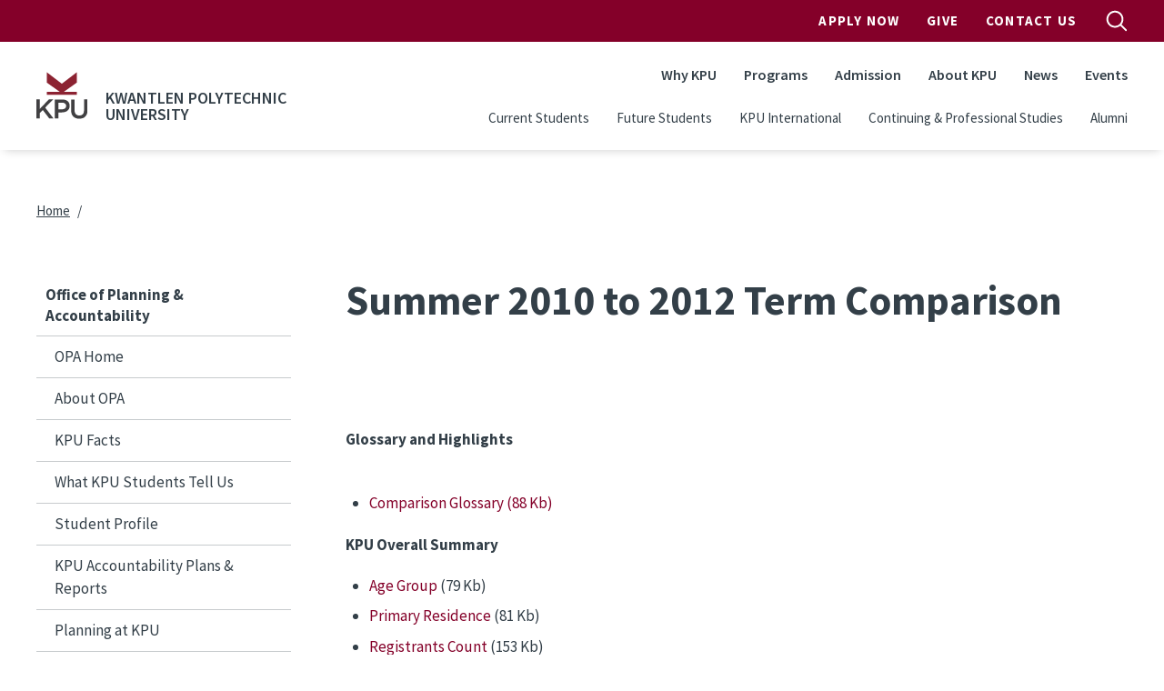

--- FILE ---
content_type: text/html; charset=UTF-8
request_url: https://www.kpu.ca/iap/iap-facts/summer2010to2012
body_size: 29992
content:
<!DOCTYPE html>
<html lang="en" dir="ltr" prefix="content: http://purl.org/rss/1.0/modules/content/  dc: http://purl.org/dc/terms/  foaf: http://xmlns.com/foaf/0.1/  og: http://ogp.me/ns#  rdfs: http://www.w3.org/2000/01/rdf-schema#  schema: http://schema.org/  sioc: http://rdfs.org/sioc/ns#  sioct: http://rdfs.org/sioc/types#  skos: http://www.w3.org/2004/02/skos/core#  xsd: http://www.w3.org/2001/XMLSchema# ">
  <head>
    <meta charset="utf-8" />
<meta name="description" content="Glossary and Highlights Comparison Glossary (88 Kb) KPU Overall Summary" />
<link rel="canonical" href="https://www.kpu.ca/iap/iap-facts/summer2010to2012" />
<meta name="Generator" content="Drupal 10 (https://www.drupal.org)" />
<meta name="MobileOptimized" content="width" />
<meta name="HandheldFriendly" content="true" />
<meta name="viewport" content="width=device-width, initial-scale=1.0" />
<link rel="icon" href="/themes/custom/kpu/images/favicons/favicon.ico" type="image/vnd.microsoft.icon" />
<link rel="alternate" hreflang="en" href="https://www.kpu.ca/iap/iap-facts/summer2010to2012" />

    <title>Summer 2010 to 2012 Term Comparison | Kwantlen Polytechnic University</title>
    <link rel="apple-touch-icon" sizes="180x180" href="/themes/custom/kpu/images/favicons/apple-touch-icon.png">
    <link rel="icon" type="image/png" sizes="32x32" href="/themes/custom/kpu/images/favicons/favicon-32x32.png">
    <link rel="icon" type="image/png" sizes="16x16" href="/themes/custom/kpu/images/favicons/favicon-16x16.png">
    <link rel="mask-icon" href="/themes/custom/kpu/images/favicons/safari-pinned-tab.svg" color="#840029">
    <link rel="shortcut icon" href="/themes/custom/kpu/images/favicons/favicon.ico">
    <meta name="msapplication-TileColor" content="#840029">
    <meta name="msapplication-config" content="/themes/custom/kpu/images/favicons/browserconfig.xml">
    <meta name="theme-color" content="#ffffff">
    <link rel="stylesheet" media="all" href="/sites/default/files/css/css_XeKyQ1my3s7gXl6B7DZBqcuen3OdKvw8f7uXpuc1WoU.css?delta=0&amp;language=en&amp;theme=kpu&amp;include=eJxdzkEOwjAMRNELBXKkyE1GqcGJq9gFwukRZUW370ujydo2Mku-oiEuZAj5j6roQnIxn8K9nmKDGVXYibuW78xALGPfSK50o9cPuo5Gwm-E-7anmg3RQCOvQWjq7qmwZX1gzKgdWSUYO55ckEgwPHJnDzbN0Y67H654S6Y" />
<link rel="stylesheet" media="all" href="/sites/default/files/css/css_wqbitUAigfNiDaoremjzT1ZEWEo1rw2twQKia1s6Dn4.css?delta=1&amp;language=en&amp;theme=kpu&amp;include=eJxdzkEOwjAMRNELBXKkyE1GqcGJq9gFwukRZUW370ujydo2Mku-oiEuZAj5j6roQnIxn8K9nmKDGVXYibuW78xALGPfSK50o9cPuo5Gwm-E-7anmg3RQCOvQWjq7qmwZX1gzKgdWSUYO55ckEgwPHJnDzbN0Y67H654S6Y" />
<link rel="stylesheet" media="all" href="/themes/custom/kpu/dist/css/style.min.css?t72r4c" />
<link rel="stylesheet" media="all" href="/sites/default/files/css/css_Dq1GLexcvA7mZ3810wflqbHKrbY7NK015jwuvBfoI98.css?delta=3&amp;language=en&amp;theme=kpu&amp;include=eJxdzkEOwjAMRNELBXKkyE1GqcGJq9gFwukRZUW370ujydo2Mku-oiEuZAj5j6roQnIxn8K9nmKDGVXYibuW78xALGPfSK50o9cPuo5Gwm-E-7anmg3RQCOvQWjq7qmwZX1gzKgdWSUYO55ckEgwPHJnDzbN0Y67H654S6Y" />

    <script type="application/json" data-drupal-selector="drupal-settings-json">{"path":{"baseUrl":"\/","pathPrefix":"","currentPath":"node\/1421","currentPathIsAdmin":false,"isFront":false,"currentLanguage":"en"},"pluralDelimiter":"\u0003","suppressDeprecationErrors":true,"gtag":{"tagId":"","consentMode":false,"otherIds":[],"events":[],"additionalConfigInfo":[]},"ajaxPageState":{"libraries":"[base64]","theme":"kpu","theme_token":null},"ajaxTrustedUrl":[],"gtm":{"tagId":null,"settings":{"data_layer":"dataLayer","include_classes":false,"allowlist_classes":"","blocklist_classes":"","include_environment":false,"environment_id":"","environment_token":""},"tagIds":["GTM-WBCTBS"]},"sitewideAlert":{"refreshInterval":15000,"automaticRefresh":false},"csp":{"nonce":"erPqSv-YOyvCHOqRpnvr0g"},"user":{"uid":0,"permissionsHash":"583e186ba2574b1d317672f373f01eb33453554c4d94a20e4473f5192d2b92b7"}}</script>
<script src="/sites/default/files/js/js_DQ-gnjZwjujrbTqqOqHnkjXkEJRrHk5zgteKPfmJYAM.js?scope=header&amp;delta=0&amp;language=en&amp;theme=kpu&amp;include=eJxdyEsOgDAIANELVTlSg5VQlH5SMOrtdaubSd6kVjqaRc9UCFjbgjqZ3yqVA7fGStGRgd_8PeOG13eWsPcjcjICIxwpBxOnU1aKqDQcpIo_T70s_w"></script>
<script src="//code.jquery.com/jquery-migrate-1.4.1.min.js"></script>
<script src="/modules/contrib/google_tag/js/gtag.js?t72r4c"></script>
<script src="/modules/contrib/google_tag/js/gtm.js?t72r4c"></script>

  </head>
  <body class="layout-one-sidebar layout-sidebar-first page-node-1421 path-node node--type-basic-page">
        <a href="#main-content" class="visually-hidden focusable skip-link">
      Skip to main content
    </a>
    <noscript><iframe src="https://www.googletagmanager.com/ns.html?id=GTM-WBCTBS"
                  height="0" width="0" style="display:none;visibility:hidden"></iframe></noscript>
<div data-sitewide-alert role="banner"></div>
      <div class="dialog-off-canvas-main-canvas" data-off-canvas-main-canvas>
    <div id="page-wrapper">

  <div id="page">

    <header id="header" class="header" role="banner" aria-label="Site header">
              <div id="navbarToggleExternalContent" class="search-form js-search-bar collapse">
    <div class="search-form__container">
        <form action="/search" class="search-form__form" accept-charset="UTF-8">
            <input type="search" id="k" name="k" size="30" maxlength="255" class="search-query search-form__input form-control" placeholder="Search">
            <button type="submit" aria-label="search" class="search-form__submit">
                
  <span  class="svg-icon svg-icon--magnifying-glass  svg-icon--md ">
    <svg viewbox="0 0 20 20">
      <use href="/themes/custom/kpu/dist/img/svg-sprite.svg#magnifying-glass"
        xlink:href="/themes/custom/kpu/dist/img/svg-sprite.svg#magnifying-glass"></use>
    </svg>
    Open Search Menu
  </span>
            </button>
            <div class="search-form__radios">
                <div class="form-check form-check-inline">
                    <input class="form-check-input" type="radio" id="edit-search-type-0" name="search_type" value="Site" checked>
                    <label class="form-check-label" for="edit-search-type-0">Site</label>
                    </div>
                    <div class="form-check form-check-inline">
                    <input class="form-check-input" type="radio" id="edit-search-type-1" name="search_type" value="People">
                    <label class="form-check-label" for="edit-search-type-1">People</label>
                    </div>
                    <div class="form-check form-check-inline">
                    <input class="form-check-input" type="radio" id="edit-search-type-2" name="search_type"value="Library">
                    <label class="form-check-label" for="edit-search-type-2">Library</label>
                </div>
            </div>
        </form>
    </div>
</div>


        <div class="site-header">
  <div class="site-header__top">
    <div class="container">
            <nav class="navbar navbar-expand-lg" id="navbar-top">
        <div class="container-fluid">
          
        <ul class="navbar-nav ms-auto header__top">
                  <li class="nav-item">
                <a href="http://www.kpu.ca/apply" class="apply-now-google-click nav-link nav-link-http--wwwkpuca-apply" target="_blank" onclick="ga(&#039;send&#039;, &#039;event&#039;, &#039;Apply_Now&#039;, &#039;Apply&#039;, &#039;Header&#039;);">Apply Now</a>
              </li>
                <li class="nav-item">
                <a href="https://www.kpu.ca/foundation" class="nav-link nav-link-https--wwwkpuca-foundation">Give</a>
              </li>
                <li class="nav-item">
                <a href="/contact" class="nav-link nav-link--contact" data-drupal-link-system-path="node/67">Contact Us</a>
              </li>
      </ul>
    


          <button id="search-top-toggler" class="search-button js-search-button" type="button" data-bs-toggle="collapse" data-bs-target="#navbarToggleExternalContent" aria-expanded="false">
            
  <span  class="svg-icon svg-icon--magnifying-glass  svg-icon--md search-button__open u-screen-reader">
    <svg viewbox="0 0 20 20">
      <use href="/themes/custom/kpu/dist/img/svg-sprite.svg#magnifying-glass"
        xlink:href="/themes/custom/kpu/dist/img/svg-sprite.svg#magnifying-glass"></use>
    </svg>
    Open Search Menu
  </span>
            
  <span  class="svg-icon svg-icon--close  svg-icon--md search-button__close u-screen-reader">
    <svg viewbox="0 0 20 20">
      <use href="/themes/custom/kpu/dist/img/svg-sprite.svg#close"
        xlink:href="/themes/custom/kpu/dist/img/svg-sprite.svg#close"></use>
    </svg>
    Close Search Menu
  </span>
          </button>
        </div>
      </nav>
    </div>
  </div>
  <div class="site-header__bottom">
    <div class="container">
      <nav class="navbar navbar-expand-lg" id="navbar-main">
        <div class="container-fluid">
          <div class="header__logo">
            <a href="/" title="Home" rel="home" class="navbar-brand">
                              <img src="/themes/custom/kpu/logo.svg" class="header__logo-img" alt="KPU Logo" />
                          </a>
                          <span class="header__site-name">Kwantlen Polytechnic University</span>
                        <button id="search-toggler" class="search-button js-search-button" type="button" data-bs-toggle="offcanvas" data-bs-target="#offcanvasNavbar" aria-controls="offcanvasNavbar">
              
  <span  class="svg-icon svg-icon--magnifying-glass  svg-icon--md ">
    <svg viewbox="0 0 20 20">
      <use href="/themes/custom/kpu/dist/img/svg-sprite.svg#magnifying-glass"
        xlink:href="/themes/custom/kpu/dist/img/svg-sprite.svg#magnifying-glass"></use>
    </svg>
    Open Search Menu
  </span>
            </button>
            <button id="navbar-toggler" class="navbar-toggler hamburger-button js-drawer-open" type="button" data-bs-toggle="offcanvas" data-bs-target="#offcanvasNavbar" aria-controls="offcanvasNavbar">
              
  <span  class="svg-icon svg-icon--hamburger  svg-icon--md ">
    <svg viewbox="0 0 20 20">
      <use href="/themes/custom/kpu/dist/img/svg-sprite.svg#hamburger"
        xlink:href="/themes/custom/kpu/dist/img/svg-sprite.svg#hamburger"></use>
    </svg>
    Open Navigation
  </span>
            </button>
          </div>
          <div class="offcanvas offcanvas-end header__top-right" tabindex="-1" id="offcanvasNavbar" aria-labelledby="offcanvasNavbarLabel">
            <div class="offcanvas-header">
              <button id="navbar-close-toggler" type="button" class="ms-auto btn-close btn-close-white" data-bs-dismiss="offcanvas" aria-label="Close"></button>
            </div>
            <div class="offcanvas-body">

              
        <ul class="navbar-nav ms-auto header__top">
                  <li class="nav-item">
                <a href="http://www.kpu.ca/apply" class="apply-now-google-click nav-link nav-link-http--wwwkpuca-apply" target="_blank" onclick="ga(&#039;send&#039;, &#039;event&#039;, &#039;Apply_Now&#039;, &#039;Apply&#039;, &#039;Header&#039;);">Apply Now</a>
              </li>
                <li class="nav-item">
                <a href="https://www.kpu.ca/foundation" class="nav-link nav-link-https--wwwkpuca-foundation">Give</a>
              </li>
                <li class="nav-item">
                <a href="/contact" class="nav-link nav-link--contact" data-drupal-link-system-path="node/67">Contact Us</a>
              </li>
      </ul>
    



              
        <ul class="navbar-nav ms-auto header__main">
                  <li class="nav-item">
                          <a href="/why-choose-kpu" class="nav-link nav-link--why-choose-kpu" data-drupal-link-system-path="node/13178">Why KPU</a>
              </li>
                <li class="nav-item">
                          <a href="/find-your-program" class="nav-link nav-link--find-your-program" data-drupal-link-system-path="node/34023">Programs</a>
              </li>
                <li class="nav-item">
                          <a href="/admission" class="nav-link nav-link--admission" data-drupal-link-system-path="node/9093">Admission</a>
              </li>
                <li class="nav-item">
                          <a href="/about" class="nav-link nav-link--about" data-drupal-link-system-path="node/50">About KPU</a>
              </li>
                <li class="nav-item">
                          <a href="/newsroom" class="nav-link nav-link--newsroom" data-drupal-link-system-path="node/6782">News</a>
              </li>
                <li class="nav-item">
                          <a href="/events" class="nav-link nav-link--events" data-drupal-link-system-path="node/34011">Events</a>
              </li>
      </ul>
    



              
        <ul class="navbar-nav ms-auto header__secondary">
                  <li class="nav-item">
                <a href="/current-students" class="nav-link nav-link--current-students" data-drupal-link-system-path="node/5307">Current Students</a>
              </li>
                <li class="nav-item">
                <a href="/future-students" class="nav-link nav-link--future-students" data-drupal-link-system-path="node/27543">Future Students</a>
              </li>
                <li class="nav-item">
                <a href="/international" class="nav-link nav-link--international" data-drupal-link-system-path="node/27420">KPU International</a>
              </li>
                <li class="nav-item">
                <a href="/cps-2" class="nav-link nav-link--cps-2" data-drupal-link-system-path="node/27419">Continuing &amp; Professional Studies</a>
              </li>
                <li class="nav-item">
                <a href="https://www.kpu.ca/alumni" class="nav-link nav-link-https--wwwkpuca-alumni">Alumni</a>
              </li>
      </ul>
    



            </div>
          </div>
        </div>
      </nav>
    </div>
  </div>
</div>

          </header>

    
    <div id="content-wrapper" class="fullwidth l-content-wrapper">
      <div class="container content-container">
        <div class="page">

          
                                    <section class="l-content-top l-region">
                  <div class="region region-top-content">
    <div id="block-kpu-breadcrumbs" class="block block-system block-system-breadcrumb-block">
  
    
      <div class="content">
      

  <nav role="navigation" aria-labelledby="system-breadcrumb">
    <h2 id="system-breadcrumb" class="visually-hidden">Breadcrumb</h2>
    <ol class="breadcrumb">
                        <li class="breadcrumb-item">
            <a href="/">Home</a>
          </li>
                  </ol>
  </nav>

    </div>
  </div>

  </div>

              </section>
                      
            <div class="l-content">
          <aside class="l-sidebar-first l-region" aria-label="Sidebar" role="complementary">
          <div class="region region-sidebar-first">
    <nav role="navigation" aria-labelledby="block-menu-institutional-analysis-plan-menu" id="block-menu-institutional-analysis-plan" class="block block-menu navigation menu--menu-institutional-analysis-plan sidebar-nav">
      
  <h2 id="block-menu-institutional-analysis-plan-menu">Office of Planning &amp; Accountability</h2>
  

        
        <ul region="sidebar_first" class="nav">
                  <li class="nav-item">
                <a href="/opa" class="nav-link nav-link--opa" data-drupal-link-system-path="node/1378">OPA Home</a>
              </li>
                <li class="nav-item">
                <a href="/opa/about" class="nav-link nav-link--opa-about" data-drupal-link-system-path="node/1379">About OPA</a>
              </li>
                <li class="nav-item">
                <a href="/opa/kpu-facts" class="nav-link nav-link--opa-kpu-facts" data-drupal-link-system-path="node/1400">KPU Facts</a>
              </li>
                <li class="nav-item">
                <a href="/opa/students-tell-us" class="nav-link nav-link--opa-students-tell-us" data-drupal-link-system-path="node/1423">What KPU Students Tell Us</a>
              </li>
                <li class="nav-item">
                <a href="/opa/student-profiles" class="nav-link nav-link--opa-student-profiles" data-drupal-link-system-path="node/21055">Student Profile</a>
              </li>
                <li class="nav-item">
                <a href="/opa/accountability-plans" class="nav-link nav-link--opa-accountability-plans" data-drupal-link-system-path="node/1434">KPU Accountability Plans &amp; Reports</a>
              </li>
                <li class="nav-item">
                <a href="/opa/planning-at-kpu" class="nav-link nav-link--opa-planning-at-kpu" data-drupal-link-system-path="node/1435">Planning at KPU</a>
              </li>
                <li class="nav-item">
                <a href="/opa/resources" class="nav-link nav-link--opa-resources" data-drupal-link-system-path="node/1438">Resources</a>
              </li>
                <li class="nav-item">
                <a href="/opa/contact" class="nav-link nav-link--opa-contact" data-drupal-link-system-path="node/1437">Contact Us</a>
              </li>
                <li class="nav-item">
                <a href="/opa/sai" class="nav-link nav-link--opa-sai" data-drupal-link-system-path="node/1441">Course Feedback</a>
              </li>
                <li class="nav-item menu-item--collapsed">
                <a href="/program-review" class="nav-link nav-link--program-review" data-drupal-link-system-path="node/2440">Program Review</a>
              </li>
      </ul>
    


    <div class="jump-menu__icon">
      
  <span  class="svg-icon svg-icon--select-arrows  svg-icon--sm ">
    <svg viewbox="0 0 9 21">
      <use href="/themes/custom/kpu/dist/img/svg-sprite.svg#select-arrows"
        xlink:href="/themes/custom/kpu/dist/img/svg-sprite.svg#select-arrows"></use>
    </svg>
    Open Dropdown Menu
  </span>
    </div>
  </nav>

  </div>

      </aside>
    
    <main class="main-content col l-content-main" id="content" role="main" aria-label="Main content">
      <a id="main-content" tabindex="-1"></a>

      
      
      
      <div class="l-inner-content-main l-region">
          <div class="region region-content">
    <div id="block-kpu-pagetitle" class="block block-core block-page-title-block">
  
    
      <div class="content">
      
  <h1 class="page-title"><span>
  Summer 2010 to 2012 Term Comparison
</span>
</h1>


    </div>
  </div>
<div id="block-kpu-mainpagecontent" class="block block-system block-system-main-block">
  
    
      <div class="content">
      
<article about="/iap/iap-facts/summer2010to2012" class="node node--type-basic-page node--view-mode-full">

  
    

  
  <div class="node__content">
      <div class="kpu-layout layout layout--onecol" ">
    <div  class="layout__region layout__region--content">
      <div class="block block-layout-builder block-field-blocknodebasic-pagebody">
  
    
      <div class="content">
      
            <div class="clearfix text-formatted field field--name-body field--type-text-with-summary field--label-hidden field__item"><h1>&nbsp;</h1>
<!-- CONTENT CONTROL START -->
<p><strong>Glossary and Highlights</strong> <a href="/sites/default/files/Glossary23580.pdf" title="Glossary"> </a></p>
<br>
<ul>
	<li><a href="/sites/default/files/Glossary23580.pdf" title="Glossary">Comparison Glossary </a><a href="/sites/default/files/Glossary23580.pdf" title="Glossary">(88 Kb) </a></li>
</ul>
<p><strong>KPU Overall Summary&nbsp;</strong></p>
<ul>
	<li><a href="/sites/default/files/AgegrpOverAll23576.pdf" title="AgegrpOverAll">Age Group </a>(79 Kb)&nbsp;</li>
	<li><a href="/sites/default/files/PrimaryResidence23581.pdf" title="PrimaryResidence">Primary Residence </a>(81 Kb)&nbsp;</li>
	<li><a href="/sites/default/files/RegCountOverall23586.pdf" title="RegCountOverall">Registrants Count </a>(153 Kb)&nbsp;</li>
	<li><a href="/sites/default/files/Campus23577.pdf" title="Campus">Registrants Count by Campus </a>(79Kb)&nbsp;</li>
	<li><a href="/sites/default/files/DegreeLevelOverall23579.pdf" title="DegreeLevelOverall">Registrants Count by Credential Level </a>(81 Kb)</li>
</ul>
<p>&nbsp;<strong>Summary by Faculty&nbsp;</strong></p>
<ul>
	<li><a href="/sites/default/files/AgegrpFaculty23575.pdf" title="AgegrpFaculty">Age Group</a></li>
	<li><a href="/sites/default/files/RegCountFaculty23585.pdf" title="RegCountFaculty">Registrants Count </a>(84Kb)&nbsp;</li>
	<li><a href="/sites/default/files/DegreeLevelFaculty23578.pdf" title="DegreeLevelFaculty">Registrants Count by Credential Level </a>(83kb)</li>
</ul>
<p><strong>Summary by Program&nbsp;</strong></p>
<ul>
	<li><a href="/sites/default/files/Program23582.pdf" title="Program">Registrants Count (116) Kb</a>)</li>
</ul>
<!-- CONTENT CONTROL END --></div>
      
    </div>
  </div>

    </div>
  </div>

  </div>

</article>

    </div>
  </div>

  </div>


        
        
      </div>     </main>
  </div> 
          
        </div>       </div>     </div> 
    <button class="back-to-top js-back-to-top">
      
  <span  class="svg-icon svg-icon--top  svg-icon--md ">
    <svg viewbox="0 0 20 20">
      <use href="/themes/custom/kpu/dist/img/svg-sprite.svg#top"
        xlink:href="/themes/custom/kpu/dist/img/svg-sprite.svg#top"></use>
    </svg>
    Top
  </span>
    </button>

          <footer class="site-footer">
  <div class="container">
    <div class="row">
      <div class="col-lg-12">
                <div class="site-footer__top">
          <nav class="quick-links">
            
        <ul class="quick-links__list">
                  <li class="nav-item quick-links__item">
                <a href="/library" class="nav-link quick-links__link nav-link--library" data-drupal-link-system-path="node/31601">Library</a>
              </li>
                <li class="nav-item quick-links__item">
                <a href="/teaching-and-learning" class="nav-link quick-links__link nav-link--teaching-and-learning" data-drupal-link-system-path="node/26308">Teaching &amp; Learning</a>
              </li>
                <li class="nav-item quick-links__item">
                <a href="/research" class="nav-link quick-links__link nav-link--research" data-drupal-link-system-path="node/10899">Research</a>
              </li>
                <li class="nav-item quick-links__item">
                <a href="https://mykpu.ca/" class="nav-link quick-links__link nav-link-https--mykpuca-">myKPU</a>
              </li>
                <li class="nav-item quick-links__item">
                <a href="/current-students" class="nav-link quick-links__link nav-link--current-students" data-drupal-link-system-path="node/5307">Services</a>
              </li>
                <li class="nav-item quick-links__item">
                <a href="/faculty-staff" class="nav-link quick-links__link nav-link--faculty-staff" data-drupal-link-system-path="node/721">Faculty &amp; Staff</a>
              </li>
                <li class="nav-item quick-links__item">
                <a href="/beyondtheclassroom" class="nav-link quick-links__link nav-link--beyondtheclassroom">Employers</a>
              </li>
                <li class="nav-item quick-links__item">
                <a href="/hr" class="nav-link quick-links__link nav-link--hr" data-drupal-link-system-path="node/26186">Work at KPU</a>
              </li>
      </ul>
    


          </nav>

          <div class="site-footer__contact">
            <h3 class="site-footer__title">General Information</h3>
            <a class="site-footer__telephone" href="tel:604-599-2000">604-599-2000</a>
          </div>

          <div class="site-footer__contact">
            <h3 class="site-footer__title">Mailing Address</h3>
            <address class="site-footer__address">
              12666 72 Avenue<br />
Surrey, BC V3W 2M8
            </address>
          </div>

          <nav class="campus-nav">
                                                      <h3 class="site-footer__title">Our Campuses</h3>
                  <ul class="campus-nav__list">
                                          <li class="campus-nav__item"><a href="/civicplaza" class="campus-nav__link">KPU Civic Plaza</a></li>
                                          <li class="campus-nav__item"><a href="/langley" class="campus-nav__link">KPU Langley</a></li>
                                          <li class="campus-nav__item"><a href="/richmond" class="campus-nav__link">KPU Richmond</a></li>
                                          <li class="campus-nav__item"><a href="/surrey" class="campus-nav__link">KPU Surrey</a></li>
                                          <li class="campus-nav__item"><a href="/tech" class="campus-nav__link">KPU Tech</a></li>
                                      </ul>
                                                          <ul class="campus-nav__list">
                      <li class="campus-nav__item"><a href="https://www.kpu.ca/sustainability/getting-to-kpu" class="campus-nav__link">Getting to KPU</a></li>
                  </ul>
                                    </nav>
        </div>

        <div class="site-footer__bottom">
          <div class="social-media">
                          <a href="https://www.facebook.com/kwantlenU" class="button social-media__link">
                
  <span  class="svg-icon svg-icon--facebook  svg-icon--xsm ">
    <svg viewbox="0 0 20 20">
      <use href="/themes/custom/kpu/dist/img/svg-sprite.svg#facebook"
        xlink:href="/themes/custom/kpu/dist/img/svg-sprite.svg#facebook"></use>
    </svg>
    facebook
  </span>
              </a>
                          <a href="https://twitter.com/kwantlenu" class="button social-media__link">
                
  <span  class="svg-icon svg-icon--twitter  svg-icon--xsm ">
    <svg viewbox="0 0 20 20">
      <use href="/themes/custom/kpu/dist/img/svg-sprite.svg#twitter"
        xlink:href="/themes/custom/kpu/dist/img/svg-sprite.svg#twitter"></use>
    </svg>
    twitter
  </span>
              </a>
                          <a href="https://www.instagram.com/kwantlenu/" class="button social-media__link">
                
  <span  class="svg-icon svg-icon--instagram  svg-icon--xsm ">
    <svg viewbox="0 0 20 20">
      <use href="/themes/custom/kpu/dist/img/svg-sprite.svg#instagram"
        xlink:href="/themes/custom/kpu/dist/img/svg-sprite.svg#instagram"></use>
    </svg>
    instagram
  </span>
              </a>
                      </div>
          <div class="site-footer__bottom-content">
            <nav class="privacy-nav">
              
        <ul class="privacy-nav__list">
                  <li class="privacy-nav__item">
                <a href="/website-feedback" title="" class="privacy-nav__link" data-drupal-link-system-path="node/4293">Website Feedback</a>
              </li>
                <li class="privacy-nav__item">
                <a href="/accessibility" class="privacy-nav__link" data-drupal-link-system-path="node/9309">Accessibility</a>
              </li>
                <li class="privacy-nav__item">
                <a href="/ogc/foi" class="privacy-nav__link" data-drupal-link-system-path="node/30563">Privacy Policy</a>
              </li>
                <li class="privacy-nav__item">
                <a href="/campus-risk-security" class="privacy-nav__link" data-drupal-link-system-path="node/30606">Campus Risk and Security</a>
              </li>
                <li class="privacy-nav__item">
                <a href="/contact" class="privacy-nav__link" data-drupal-link-system-path="node/67">Contact</a>
              </li>
                <li class="privacy-nav__item">
                <a href="/social-media-directory" class="privacy-nav__link" data-drupal-link-system-path="node/11417">Social Media</a>
              </li>
                <li class="privacy-nav__item">
                <a href="https://www.kpu.ca/hui/communicable-disease-prevention" class="privacy-nav__link">Communicable Disease Prevention Plan</a>
              </li>
      </ul>
    


            </nav>
            <p class="site-footer__copyright">
              &copy; 2025 - Kwantlen Polytechnic University
            </p>
          </div>
          <div class="site-footer__logo">
          
  <span  class="svg-icon svg-icon--logo text-white svg-icon--xl ">
    <svg viewbox="0 0 20 20">
      <use href="/themes/custom/kpu/dist/img/svg-sprite.svg#logo"
        xlink:href="/themes/custom/kpu/dist/img/svg-sprite.svg#logo"></use>
    </svg>
    logo
  </span>
          </div>
        </div>
      </div>
    </div>
  </div>
      <div class="site-footer__acknowledgement">
      <div class="site-footer__acknowledgement-message"><p>We at Kwantlen Polytechnic University respectfully acknowledge that we live, work and study in a region that overlaps with the unceded traditional and ancestral First Nations territories of the xʷməθkʷəy̓əm (Musqueam), qi̓&nbsp;&nbsp;cə̓&nbsp;&nbsp;y̓ (Katzie), SEMYOME (Semiahmoo), scə̓&nbsp;&nbsp;waθən (Tsawwassen), qiqéyt (Qayqayt), and kwikwəƛ̓ə̓&nbsp;&nbsp;m (Kwikwetlem); and with the lands of the qw̓&nbsp;&nbsp;ɑ:nƛ̓ə̓&nbsp;&nbsp;n̓ (Kwantlen First Nation), which gifted its name to this university.</p></div>
    </div>
  </footer>
    
  </div> 
</div> 
  </div>

    
    <script src="/sites/default/files/js/js_4dodCnseGiSPg8i9KApPbSAWcBvbklKcBzes0swbSUg.js?scope=footer&amp;delta=0&amp;language=en&amp;theme=kpu&amp;include=eJxdyEsOgDAIANELVTlSg5VQlH5SMOrtdaubSd6kVjqaRc9UCFjbgjqZ3yqVA7fGStGRgd_8PeOG13eWsPcjcjICIxwpBxOnU1aKqDQcpIo_T70s_w"></script>
<script src="/themes/custom/kpu/dist/js/global.min.js?v=10.5.6"></script>
<script src="/sites/default/files/js/js_G7MqcejClTfZv05aSQPIIZnND8bxbHMiZHPmDJIuhHQ.js?scope=footer&amp;delta=2&amp;language=en&amp;theme=kpu&amp;include=eJxdyEsOgDAIANELVTlSg5VQlH5SMOrtdaubSd6kVjqaRc9UCFjbgjqZ3yqVA7fGStGRgd_8PeOG13eWsPcjcjICIxwpBxOnU1aKqDQcpIo_T70s_w"></script>

  </body>
</html>


--- FILE ---
content_type: text/css
request_url: https://www.kpu.ca/themes/custom/kpu/dist/css/style.min.css?t72r4c
body_size: 587924
content:
@import url(https://fonts.googleapis.com/css?family=Source+Sans+Pro:300,300i,400,400i,600,600i,700,700i);:root{--bs-blue:#0d6efd;--bs-indigo:#6610f2;--bs-purple:#6f42c1;--bs-pink:#d63384;--bs-red:#dc3545;--bs-orange:#fd7e14;--bs-yellow:#ffc107;--bs-green:#198754;--bs-teal:#20c997;--bs-cyan:#0dcaf0;--bs-black:#000;--bs-white:#fff;--bs-gray:#6c757d;--bs-gray-dark:#343a40;--bs-gray-100:#f8f9fa;--bs-gray-200:#e9ecef;--bs-gray-300:#dee2e6;--bs-gray-400:#ced4da;--bs-gray-500:#adb5bd;--bs-gray-600:#6c757d;--bs-gray-700:#495057;--bs-gray-800:#343a40;--bs-gray-900:#212529;--bs-primary:#840029;--bs-secondary:#fbd872;--bs-success:#4c7c47;--bs-info:#0dcaf0;--bs-warning:#334558;--bs-danger:#ae0c14;--bs-light:#e9e7e5;--bs-dark:#16171b;--bs-primary-rgb:132,0,41;--bs-secondary-rgb:251,216,114;--bs-success-rgb:76,124,71;--bs-info-rgb:13,202,240;--bs-warning-rgb:51,69,88;--bs-danger-rgb:174,12,20;--bs-light-rgb:233,231,229;--bs-dark-rgb:22,23,27;--bs-white-rgb:255,255,255;--bs-black-rgb:0,0,0;--bs-body-color-rgb:51,63,72;--bs-body-bg-rgb:255,255,255;--bs-font-sans-serif:"Source Sans Pro",helvetica,arial,sans-serif;--bs-font-monospace:SFMono-Regular,Menlo,Monaco,Consolas,"Liberation Mono","Courier New",monospace;--bs-gradient:linear-gradient(180deg,hsla(0,0%,100%,.15),hsla(0,0%,100%,0));--bs-body-font-family:var(--bs-font-sans-serif);--bs-body-font-size:1.0625rem;--bs-body-font-weight:400;--bs-body-line-height:1.5;--bs-body-color:#333f48;--bs-body-bg:#fff;--bs-border-width:1px;--bs-border-style:solid;--bs-border-color:#dee2e6;--bs-border-color-translucent:rgba(0,0,0,.175);--bs-border-radius:0.375rem;--bs-border-radius-sm:0.25rem;--bs-border-radius-lg:0.5rem;--bs-border-radius-xl:1rem;--bs-border-radius-2xl:2rem;--bs-border-radius-pill:50rem;--bs-link-color:#840029;--bs-link-hover-color:#840029;--bs-code-color:#d63384;--bs-highlight-bg:#fff3cd}*,:after,:before{box-sizing:border-box}@media(prefers-reduced-motion:no-preference){:root{scroll-behavior:smooth}}body{-webkit-text-size-adjust:100%;-webkit-tap-highlight-color:rgba(0,0,0,0);background-color:var(--bs-body-bg);color:var(--bs-body-color);font-family:var(--bs-body-font-family);font-size:var(--bs-body-font-size);font-weight:var(--bs-body-font-weight);line-height:var(--bs-body-line-height);margin:0;text-align:var(--bs-body-text-align)}hr{border:0;border-top:1px solid;color:#979797;margin:2.875rem 0;opacity:1}.h1,.h2,.h3,.h4,.h5,.h6,h1,h2,h3,h4,h5,h6{font-weight:700;line-height:1.2;margin-bottom:.625rem;margin-top:0}.h2,h2{font-size:calc(1.325rem + .9vw)}@media(min-width:1200px){.h2,h2{font-size:2rem}}.h3,h3{font-size:calc(1.275rem + .3vw)}@media(min-width:1200px){.h3,h3{font-size:1.5rem}}.h4,h4{font-size:1.25rem}.h5,h5{font-size:1.15rem}.h6,h6{font-size:1.0625rem}p{margin-bottom:1.25em;margin-top:0}abbr[title]{cursor:help;text-decoration:underline dotted;text-decoration-skip-ink:none}address{font-style:normal;line-height:inherit;margin-bottom:1rem}ol,ul{padding-left:2rem}dl,ol,ul{margin-bottom:1rem;margin-top:0}ol ol,ol ul,ul ol,ul ul{margin-bottom:0}dt{font-weight:700}dd{margin-bottom:.5rem;margin-left:0}blockquote{margin:0 0 1rem}b,strong{font-weight:800}.small,small{font-size:.875em}.mark,mark{background-color:var(--bs-highlight-bg);padding:.1875em}sub,sup{font-size:.75em;line-height:0;position:relative;vertical-align:baseline}sub{bottom:-.25em}sup{top:-.5em}a{color:var(--bs-link-color);text-decoration:none}a:hover{color:var(--bs-link-hover-color);text-decoration:underline}a:not([href]):not([class]),a:not([href]):not([class]):hover{color:inherit;text-decoration:none}code,kbd,pre,samp{font-family:var(--bs-font-monospace);font-size:1em}pre{display:block;font-size:.875em;margin-bottom:1rem;margin-top:0;overflow:auto}pre code{color:inherit;font-size:inherit;word-break:normal}code{word-wrap:break-word;color:var(--bs-code-color);font-size:.875em}a>code{color:inherit}kbd{background-color:var(--bs-body-color);border-radius:.25rem;color:var(--bs-body-bg);font-size:.875em;padding:.1875rem .375rem}kbd kbd{font-size:1em;padding:0}figure{margin:0 0 1rem}img,svg{vertical-align:middle}table{border-collapse:collapse;caption-side:bottom}caption{color:#6c757d;padding-bottom:.5rem;padding-top:.5rem;text-align:left}th{text-align:inherit;text-align:-webkit-match-parent}tbody,td,tfoot,th,thead,tr{border:0 solid;border-color:inherit}label{display:inline-block}button{border-radius:0}button:focus:not(:focus-visible){outline:0}button,input,optgroup,select,textarea{font-family:inherit;font-size:inherit;line-height:inherit;margin:0}button,select{text-transform:none}[role=button]{cursor:pointer}select{word-wrap:normal}select:disabled{opacity:1}[list]:not([type=date]):not([type=datetime-local]):not([type=month]):not([type=week]):not([type=time])::-webkit-calendar-picker-indicator{display:none!important}[type=button],[type=reset],[type=submit],button{-webkit-appearance:button}[type=button]:not(:disabled),[type=reset]:not(:disabled),[type=submit]:not(:disabled),button:not(:disabled){cursor:pointer}::-moz-focus-inner{border-style:none;padding:0}textarea{resize:vertical}fieldset{border:0;margin:0;min-width:0;padding:0}legend{float:left;font-size:calc(1.275rem + .3vw);line-height:inherit;margin-bottom:.5rem;padding:0;width:100%}@media(min-width:1200px){legend{font-size:1.5rem}}legend+*{clear:left}::-webkit-datetime-edit-day-field,::-webkit-datetime-edit-fields-wrapper,::-webkit-datetime-edit-hour-field,::-webkit-datetime-edit-minute,::-webkit-datetime-edit-month-field,::-webkit-datetime-edit-text,::-webkit-datetime-edit-year-field{padding:0}::-webkit-inner-spin-button{height:auto}[type=search]{-webkit-appearance:textfield;outline-offset:-2px}::-webkit-search-decoration{-webkit-appearance:none}::-webkit-color-swatch-wrapper{padding:0}::file-selector-button{-webkit-appearance:button;font:inherit}output{display:inline-block}iframe{border:0}summary{cursor:pointer;display:list-item}progress{vertical-align:baseline}[hidden]{display:none!important}.lead{font-size:calc(1.275rem + .3vw);font-weight:100}@media(min-width:1200px){.lead{font-size:1.5rem}}.display-1{font-size:calc(1.625rem + 4.5vw);font-weight:300;line-height:1.2}@media(min-width:1200px){.display-1{font-size:5rem}}.display-2{font-size:calc(1.575rem + 3.9vw);font-weight:300;line-height:1.2}@media(min-width:1200px){.display-2{font-size:4.5rem}}.display-3{font-size:calc(1.525rem + 3.3vw);font-weight:300;line-height:1.2}@media(min-width:1200px){.display-3{font-size:4rem}}.display-4{font-size:calc(1.475rem + 2.7vw);font-weight:300;line-height:1.2}@media(min-width:1200px){.display-4{font-size:3.5rem}}.display-5{font-size:calc(1.425rem + 2.1vw);font-weight:300;line-height:1.2}@media(min-width:1200px){.display-5{font-size:3rem}}.display-6{font-size:calc(1.375rem + 1.5vw);font-weight:300;line-height:1.2}@media(min-width:1200px){.display-6{font-size:2.5rem}}.list-inline,.list-unstyled{list-style:none;padding-left:0}.list-inline-item{display:inline-block}.list-inline-item:not(:last-child){margin-right:.5rem}.initialism{font-size:.875em;text-transform:uppercase}.blockquote{font-size:1.0938rem;margin-bottom:1.25rem}.blockquote>:last-child{margin-bottom:0}.blockquote-footer{color:#777;font-size:.875rem;margin-bottom:1.25rem;margin-top:-1.25rem}.blockquote-footer:before{content:"— "}.img-fluid,.img-thumbnail{height:auto;max-width:100%}.img-thumbnail{background-color:#fff;border:1px solid var(--bs-border-color);border-radius:.375rem;padding:.25rem}.figure{display:inline-block}.figure-img{line-height:1;margin-bottom:.5rem}.figure-caption{color:#6c757d;font-size:.875em}.container,.container-fluid,.container-lg,.container-md,.container-sm,.container-xl,.container-xxl,.teaser-card--section>.kpu-layout__grid{--bs-gutter-x:1.5rem;--bs-gutter-y:0;margin-left:auto;margin-right:auto;padding-left:calc(var(--bs-gutter-x)*.5);padding-right:calc(var(--bs-gutter-x)*.5);width:100%}@media(min-width:768px){.container,.container-sm,.container-xs,.container-xxs,.teaser-card--section>.kpu-layout__grid{max-width:540px}}@media(min-width:992px){.container,.container-md,.container-sm,.container-xs,.container-xxs,.teaser-card--section>.kpu-layout__grid{max-width:720px}}@media(min-width:1032px){.container,.container-lg,.container-md,.container-sm,.container-xs,.container-xxs,.teaser-card--section>.kpu-layout__grid{max-width:960px}}@media(min-width:1200px){.container,.container-lg,.container-md,.container-sm,.container-xl,.container-xs,.container-xxs,.teaser-card--section>.kpu-layout__grid{max-width:1140px}}@media(min-width:1400px){.container,.container-lg,.container-md,.container-sm,.container-xl,.container-xs,.container-xxl,.container-xxs,.teaser-card--section>.kpu-layout__grid{max-width:1320px}}.page-node-29672 .kpu-layout__top,.row{--bs-gutter-x:1.5rem;--bs-gutter-y:0;display:flex;flex-wrap:wrap;margin-left:calc(var(--bs-gutter-x)*-.5);margin-right:calc(var(--bs-gutter-x)*-.5);margin-top:calc(var(--bs-gutter-y)*-1)}.page-node-29672 .kpu-layout__top>*,.row>*{flex-shrink:0;margin-top:var(--bs-gutter-y);max-width:100%;padding-left:calc(var(--bs-gutter-x)*.5);padding-right:calc(var(--bs-gutter-x)*.5);width:100%}.col{flex:1 0 0%}.row-cols-auto>*{flex:0 0 auto;width:auto}.row-cols-1>*{flex:0 0 auto;width:100%}.row-cols-2>*{flex:0 0 auto;width:50%}.row-cols-3>*{flex:0 0 auto;width:33.3333333333%}.row-cols-4>*{flex:0 0 auto;width:25%}.row-cols-5>*{flex:0 0 auto;width:20%}.row-cols-6>*{flex:0 0 auto;width:16.6666666667%}.col-auto{flex:0 0 auto;width:auto}.col-1{flex:0 0 auto;width:8.33333333%}.col-2{flex:0 0 auto;width:16.66666667%}.col-3{flex:0 0 auto;width:25%}.col-4{flex:0 0 auto;width:33.33333333%}.col-5{flex:0 0 auto;width:41.66666667%}.col-6{flex:0 0 auto;width:50%}.col-7{flex:0 0 auto;width:58.33333333%}.col-8{flex:0 0 auto;width:66.66666667%}.col-9{flex:0 0 auto;width:75%}.col-10{flex:0 0 auto;width:83.33333333%}.col-11{flex:0 0 auto;width:91.66666667%}.col-12{flex:0 0 auto;width:100%}.offset-1{margin-left:8.33333333%}.offset-2{margin-left:16.66666667%}.offset-3{margin-left:25%}.offset-4{margin-left:33.33333333%}.offset-5{margin-left:41.66666667%}.offset-6{margin-left:50%}.offset-7{margin-left:58.33333333%}.offset-8{margin-left:66.66666667%}.offset-9{margin-left:75%}.offset-10{margin-left:83.33333333%}.offset-11{margin-left:91.66666667%}.g-0,.gx-0{--bs-gutter-x:0}.g-0,.gy-0{--bs-gutter-y:0}.g-1,.gx-1{--bs-gutter-x:0.25rem}.g-1,.gy-1{--bs-gutter-y:0.25rem}.g-2,.gx-2{--bs-gutter-x:0.5rem}.g-2,.gy-2{--bs-gutter-y:0.5rem}.g-3,.gx-3{--bs-gutter-x:1rem}.g-3,.gy-3{--bs-gutter-y:1rem}.g-4,.gx-4{--bs-gutter-x:1.5rem}.g-4,.gy-4{--bs-gutter-y:1.5rem}.g-5,.gx-5{--bs-gutter-x:3rem}.g-5,.gy-5{--bs-gutter-y:3rem}@media(min-width:480px){.col-xxs{flex:1 0 0%}.row-cols-xxs-auto>*{flex:0 0 auto;width:auto}.row-cols-xxs-1>*{flex:0 0 auto;width:100%}.row-cols-xxs-2>*{flex:0 0 auto;width:50%}.row-cols-xxs-3>*{flex:0 0 auto;width:33.3333333333%}.row-cols-xxs-4>*{flex:0 0 auto;width:25%}.row-cols-xxs-5>*{flex:0 0 auto;width:20%}.row-cols-xxs-6>*{flex:0 0 auto;width:16.6666666667%}.col-xxs-auto{flex:0 0 auto;width:auto}.col-xxs-1{flex:0 0 auto;width:8.33333333%}.col-xxs-2{flex:0 0 auto;width:16.66666667%}.col-xxs-3{flex:0 0 auto;width:25%}.col-xxs-4{flex:0 0 auto;width:33.33333333%}.col-xxs-5{flex:0 0 auto;width:41.66666667%}.col-xxs-6{flex:0 0 auto;width:50%}.col-xxs-7{flex:0 0 auto;width:58.33333333%}.col-xxs-8{flex:0 0 auto;width:66.66666667%}.col-xxs-9{flex:0 0 auto;width:75%}.col-xxs-10{flex:0 0 auto;width:83.33333333%}.col-xxs-11{flex:0 0 auto;width:91.66666667%}.col-xxs-12{flex:0 0 auto;width:100%}.offset-xxs-0{margin-left:0}.offset-xxs-1{margin-left:8.33333333%}.offset-xxs-2{margin-left:16.66666667%}.offset-xxs-3{margin-left:25%}.offset-xxs-4{margin-left:33.33333333%}.offset-xxs-5{margin-left:41.66666667%}.offset-xxs-6{margin-left:50%}.offset-xxs-7{margin-left:58.33333333%}.offset-xxs-8{margin-left:66.66666667%}.offset-xxs-9{margin-left:75%}.offset-xxs-10{margin-left:83.33333333%}.offset-xxs-11{margin-left:91.66666667%}.g-xxs-0,.gx-xxs-0{--bs-gutter-x:0}.g-xxs-0,.gy-xxs-0{--bs-gutter-y:0}.g-xxs-1,.gx-xxs-1{--bs-gutter-x:0.25rem}.g-xxs-1,.gy-xxs-1{--bs-gutter-y:0.25rem}.g-xxs-2,.gx-xxs-2{--bs-gutter-x:0.5rem}.g-xxs-2,.gy-xxs-2{--bs-gutter-y:0.5rem}.g-xxs-3,.gx-xxs-3{--bs-gutter-x:1rem}.g-xxs-3,.gy-xxs-3{--bs-gutter-y:1rem}.g-xxs-4,.gx-xxs-4{--bs-gutter-x:1.5rem}.g-xxs-4,.gy-xxs-4{--bs-gutter-y:1.5rem}.g-xxs-5,.gx-xxs-5{--bs-gutter-x:3rem}.g-xxs-5,.gy-xxs-5{--bs-gutter-y:3rem}}@media(min-width:600px){.col-xs{flex:1 0 0%}.row-cols-xs-auto>*{flex:0 0 auto;width:auto}.row-cols-xs-1>*{flex:0 0 auto;width:100%}.row-cols-xs-2>*{flex:0 0 auto;width:50%}.row-cols-xs-3>*{flex:0 0 auto;width:33.3333333333%}.row-cols-xs-4>*{flex:0 0 auto;width:25%}.row-cols-xs-5>*{flex:0 0 auto;width:20%}.row-cols-xs-6>*{flex:0 0 auto;width:16.6666666667%}.col-xs-auto{flex:0 0 auto;width:auto}.col-xs-1{flex:0 0 auto;width:8.33333333%}.col-xs-2{flex:0 0 auto;width:16.66666667%}.col-xs-3{flex:0 0 auto;width:25%}.col-xs-4{flex:0 0 auto;width:33.33333333%}.col-xs-5{flex:0 0 auto;width:41.66666667%}.col-xs-6{flex:0 0 auto;width:50%}.col-xs-7{flex:0 0 auto;width:58.33333333%}.col-xs-8{flex:0 0 auto;width:66.66666667%}.col-xs-9{flex:0 0 auto;width:75%}.col-xs-10{flex:0 0 auto;width:83.33333333%}.col-xs-11{flex:0 0 auto;width:91.66666667%}.col-xs-12{flex:0 0 auto;width:100%}.offset-xs-0{margin-left:0}.offset-xs-1{margin-left:8.33333333%}.offset-xs-2{margin-left:16.66666667%}.offset-xs-3{margin-left:25%}.offset-xs-4{margin-left:33.33333333%}.offset-xs-5{margin-left:41.66666667%}.offset-xs-6{margin-left:50%}.offset-xs-7{margin-left:58.33333333%}.offset-xs-8{margin-left:66.66666667%}.offset-xs-9{margin-left:75%}.offset-xs-10{margin-left:83.33333333%}.offset-xs-11{margin-left:91.66666667%}.g-xs-0,.gx-xs-0{--bs-gutter-x:0}.g-xs-0,.gy-xs-0{--bs-gutter-y:0}.g-xs-1,.gx-xs-1{--bs-gutter-x:0.25rem}.g-xs-1,.gy-xs-1{--bs-gutter-y:0.25rem}.g-xs-2,.gx-xs-2{--bs-gutter-x:0.5rem}.g-xs-2,.gy-xs-2{--bs-gutter-y:0.5rem}.g-xs-3,.gx-xs-3{--bs-gutter-x:1rem}.g-xs-3,.gy-xs-3{--bs-gutter-y:1rem}.g-xs-4,.gx-xs-4{--bs-gutter-x:1.5rem}.g-xs-4,.gy-xs-4{--bs-gutter-y:1.5rem}.g-xs-5,.gx-xs-5{--bs-gutter-x:3rem}.g-xs-5,.gy-xs-5{--bs-gutter-y:3rem}}@media(min-width:768px){.col-sm{flex:1 0 0%}.row-cols-sm-auto>*{flex:0 0 auto;width:auto}.row-cols-sm-1>*{flex:0 0 auto;width:100%}.row-cols-sm-2>*{flex:0 0 auto;width:50%}.row-cols-sm-3>*{flex:0 0 auto;width:33.3333333333%}.row-cols-sm-4>*{flex:0 0 auto;width:25%}.row-cols-sm-5>*{flex:0 0 auto;width:20%}.row-cols-sm-6>*{flex:0 0 auto;width:16.6666666667%}.col-sm-auto{flex:0 0 auto;width:auto}.col-sm-1{flex:0 0 auto;width:8.33333333%}.col-sm-2{flex:0 0 auto;width:16.66666667%}.col-sm-3{flex:0 0 auto;width:25%}.col-sm-4{flex:0 0 auto;width:33.33333333%}.col-sm-5{flex:0 0 auto;width:41.66666667%}.col-sm-6{flex:0 0 auto;width:50%}.col-sm-7{flex:0 0 auto;width:58.33333333%}.col-sm-8{flex:0 0 auto;width:66.66666667%}.col-sm-9{flex:0 0 auto;width:75%}.col-sm-10{flex:0 0 auto;width:83.33333333%}.col-sm-11{flex:0 0 auto;width:91.66666667%}.col-sm-12{flex:0 0 auto;width:100%}.offset-sm-0{margin-left:0}.offset-sm-1{margin-left:8.33333333%}.offset-sm-2{margin-left:16.66666667%}.offset-sm-3{margin-left:25%}.offset-sm-4{margin-left:33.33333333%}.offset-sm-5{margin-left:41.66666667%}.offset-sm-6{margin-left:50%}.offset-sm-7{margin-left:58.33333333%}.offset-sm-8{margin-left:66.66666667%}.offset-sm-9{margin-left:75%}.offset-sm-10{margin-left:83.33333333%}.offset-sm-11{margin-left:91.66666667%}.g-sm-0,.gx-sm-0{--bs-gutter-x:0}.g-sm-0,.gy-sm-0{--bs-gutter-y:0}.g-sm-1,.gx-sm-1{--bs-gutter-x:0.25rem}.g-sm-1,.gy-sm-1{--bs-gutter-y:0.25rem}.g-sm-2,.gx-sm-2{--bs-gutter-x:0.5rem}.g-sm-2,.gy-sm-2{--bs-gutter-y:0.5rem}.g-sm-3,.gx-sm-3{--bs-gutter-x:1rem}.g-sm-3,.gy-sm-3{--bs-gutter-y:1rem}.g-sm-4,.gx-sm-4{--bs-gutter-x:1.5rem}.g-sm-4,.gy-sm-4{--bs-gutter-y:1.5rem}.g-sm-5,.gx-sm-5{--bs-gutter-x:3rem}.g-sm-5,.gy-sm-5{--bs-gutter-y:3rem}}@media(min-width:992px){.col-md{flex:1 0 0%}.row-cols-md-auto>*{flex:0 0 auto;width:auto}.row-cols-md-1>*{flex:0 0 auto;width:100%}.row-cols-md-2>*{flex:0 0 auto;width:50%}.row-cols-md-3>*{flex:0 0 auto;width:33.3333333333%}.row-cols-md-4>*{flex:0 0 auto;width:25%}.row-cols-md-5>*{flex:0 0 auto;width:20%}.row-cols-md-6>*{flex:0 0 auto;width:16.6666666667%}.col-md-auto{flex:0 0 auto;width:auto}.col-md-1{flex:0 0 auto;width:8.33333333%}.col-md-2{flex:0 0 auto;width:16.66666667%}.col-md-3{flex:0 0 auto;width:25%}.col-md-4{flex:0 0 auto;width:33.33333333%}.col-md-5{flex:0 0 auto;width:41.66666667%}.col-md-6{flex:0 0 auto;width:50%}.col-md-7{flex:0 0 auto;width:58.33333333%}.col-md-8{flex:0 0 auto;width:66.66666667%}.col-md-9{flex:0 0 auto;width:75%}.col-md-10{flex:0 0 auto;width:83.33333333%}.col-md-11{flex:0 0 auto;width:91.66666667%}.col-md-12{flex:0 0 auto;width:100%}.offset-md-0{margin-left:0}.offset-md-1{margin-left:8.33333333%}.offset-md-2{margin-left:16.66666667%}.offset-md-3{margin-left:25%}.offset-md-4{margin-left:33.33333333%}.offset-md-5{margin-left:41.66666667%}.offset-md-6{margin-left:50%}.offset-md-7{margin-left:58.33333333%}.offset-md-8{margin-left:66.66666667%}.offset-md-9{margin-left:75%}.offset-md-10{margin-left:83.33333333%}.offset-md-11{margin-left:91.66666667%}.g-md-0,.gx-md-0{--bs-gutter-x:0}.g-md-0,.gy-md-0{--bs-gutter-y:0}.g-md-1,.gx-md-1{--bs-gutter-x:0.25rem}.g-md-1,.gy-md-1{--bs-gutter-y:0.25rem}.g-md-2,.gx-md-2{--bs-gutter-x:0.5rem}.g-md-2,.gy-md-2{--bs-gutter-y:0.5rem}.g-md-3,.gx-md-3{--bs-gutter-x:1rem}.g-md-3,.gy-md-3{--bs-gutter-y:1rem}.g-md-4,.gx-md-4{--bs-gutter-x:1.5rem}.g-md-4,.gy-md-4{--bs-gutter-y:1.5rem}.g-md-5,.gx-md-5{--bs-gutter-x:3rem}.g-md-5,.gy-md-5{--bs-gutter-y:3rem}}@media(min-width:1032px){.col-lg{flex:1 0 0%}.row-cols-lg-auto>*{flex:0 0 auto;width:auto}.row-cols-lg-1>*{flex:0 0 auto;width:100%}.row-cols-lg-2>*{flex:0 0 auto;width:50%}.row-cols-lg-3>*{flex:0 0 auto;width:33.3333333333%}.row-cols-lg-4>*{flex:0 0 auto;width:25%}.row-cols-lg-5>*{flex:0 0 auto;width:20%}.row-cols-lg-6>*{flex:0 0 auto;width:16.6666666667%}.col-lg-auto{flex:0 0 auto;width:auto}.col-lg-1{flex:0 0 auto;width:8.33333333%}.col-lg-2{flex:0 0 auto;width:16.66666667%}.col-lg-3{flex:0 0 auto;width:25%}.col-lg-4{flex:0 0 auto;width:33.33333333%}.col-lg-5{flex:0 0 auto;width:41.66666667%}.col-lg-6{flex:0 0 auto;width:50%}.col-lg-7{flex:0 0 auto;width:58.33333333%}.col-lg-8{flex:0 0 auto;width:66.66666667%}.col-lg-9{flex:0 0 auto;width:75%}.col-lg-10{flex:0 0 auto;width:83.33333333%}.col-lg-11{flex:0 0 auto;width:91.66666667%}.col-lg-12{flex:0 0 auto;width:100%}.offset-lg-0{margin-left:0}.offset-lg-1{margin-left:8.33333333%}.offset-lg-2{margin-left:16.66666667%}.offset-lg-3{margin-left:25%}.offset-lg-4{margin-left:33.33333333%}.offset-lg-5{margin-left:41.66666667%}.offset-lg-6{margin-left:50%}.offset-lg-7{margin-left:58.33333333%}.offset-lg-8{margin-left:66.66666667%}.offset-lg-9{margin-left:75%}.offset-lg-10{margin-left:83.33333333%}.offset-lg-11{margin-left:91.66666667%}.g-lg-0,.gx-lg-0{--bs-gutter-x:0}.g-lg-0,.gy-lg-0{--bs-gutter-y:0}.g-lg-1,.gx-lg-1{--bs-gutter-x:0.25rem}.g-lg-1,.gy-lg-1{--bs-gutter-y:0.25rem}.g-lg-2,.gx-lg-2{--bs-gutter-x:0.5rem}.g-lg-2,.gy-lg-2{--bs-gutter-y:0.5rem}.g-lg-3,.gx-lg-3{--bs-gutter-x:1rem}.g-lg-3,.gy-lg-3{--bs-gutter-y:1rem}.g-lg-4,.gx-lg-4{--bs-gutter-x:1.5rem}.g-lg-4,.gy-lg-4{--bs-gutter-y:1.5rem}.g-lg-5,.gx-lg-5{--bs-gutter-x:3rem}.g-lg-5,.gy-lg-5{--bs-gutter-y:3rem}}@media(min-width:1200px){.col-xl{flex:1 0 0%}.row-cols-xl-auto>*{flex:0 0 auto;width:auto}.row-cols-xl-1>*{flex:0 0 auto;width:100%}.row-cols-xl-2>*{flex:0 0 auto;width:50%}.row-cols-xl-3>*{flex:0 0 auto;width:33.3333333333%}.row-cols-xl-4>*{flex:0 0 auto;width:25%}.row-cols-xl-5>*{flex:0 0 auto;width:20%}.row-cols-xl-6>*{flex:0 0 auto;width:16.6666666667%}.col-xl-auto{flex:0 0 auto;width:auto}.col-xl-1{flex:0 0 auto;width:8.33333333%}.col-xl-2{flex:0 0 auto;width:16.66666667%}.col-xl-3{flex:0 0 auto;width:25%}.col-xl-4{flex:0 0 auto;width:33.33333333%}.col-xl-5{flex:0 0 auto;width:41.66666667%}.col-xl-6{flex:0 0 auto;width:50%}.col-xl-7{flex:0 0 auto;width:58.33333333%}.col-xl-8{flex:0 0 auto;width:66.66666667%}.col-xl-9{flex:0 0 auto;width:75%}.col-xl-10{flex:0 0 auto;width:83.33333333%}.col-xl-11{flex:0 0 auto;width:91.66666667%}.col-xl-12{flex:0 0 auto;width:100%}.offset-xl-0{margin-left:0}.offset-xl-1{margin-left:8.33333333%}.offset-xl-2{margin-left:16.66666667%}.offset-xl-3{margin-left:25%}.offset-xl-4{margin-left:33.33333333%}.offset-xl-5{margin-left:41.66666667%}.offset-xl-6{margin-left:50%}.offset-xl-7{margin-left:58.33333333%}.offset-xl-8{margin-left:66.66666667%}.offset-xl-9{margin-left:75%}.offset-xl-10{margin-left:83.33333333%}.offset-xl-11{margin-left:91.66666667%}.g-xl-0,.gx-xl-0{--bs-gutter-x:0}.g-xl-0,.gy-xl-0{--bs-gutter-y:0}.g-xl-1,.gx-xl-1{--bs-gutter-x:0.25rem}.g-xl-1,.gy-xl-1{--bs-gutter-y:0.25rem}.g-xl-2,.gx-xl-2{--bs-gutter-x:0.5rem}.g-xl-2,.gy-xl-2{--bs-gutter-y:0.5rem}.g-xl-3,.gx-xl-3{--bs-gutter-x:1rem}.g-xl-3,.gy-xl-3{--bs-gutter-y:1rem}.g-xl-4,.gx-xl-4{--bs-gutter-x:1.5rem}.g-xl-4,.gy-xl-4{--bs-gutter-y:1.5rem}.g-xl-5,.gx-xl-5{--bs-gutter-x:3rem}.g-xl-5,.gy-xl-5{--bs-gutter-y:3rem}}@media(min-width:1400px){.col-xxl{flex:1 0 0%}.row-cols-xxl-auto>*{flex:0 0 auto;width:auto}.row-cols-xxl-1>*{flex:0 0 auto;width:100%}.row-cols-xxl-2>*{flex:0 0 auto;width:50%}.row-cols-xxl-3>*{flex:0 0 auto;width:33.3333333333%}.row-cols-xxl-4>*{flex:0 0 auto;width:25%}.row-cols-xxl-5>*{flex:0 0 auto;width:20%}.row-cols-xxl-6>*{flex:0 0 auto;width:16.6666666667%}.col-xxl-auto{flex:0 0 auto;width:auto}.col-xxl-1{flex:0 0 auto;width:8.33333333%}.col-xxl-2{flex:0 0 auto;width:16.66666667%}.col-xxl-3{flex:0 0 auto;width:25%}.col-xxl-4{flex:0 0 auto;width:33.33333333%}.col-xxl-5{flex:0 0 auto;width:41.66666667%}.col-xxl-6{flex:0 0 auto;width:50%}.col-xxl-7{flex:0 0 auto;width:58.33333333%}.col-xxl-8{flex:0 0 auto;width:66.66666667%}.col-xxl-9{flex:0 0 auto;width:75%}.col-xxl-10{flex:0 0 auto;width:83.33333333%}.col-xxl-11{flex:0 0 auto;width:91.66666667%}.col-xxl-12{flex:0 0 auto;width:100%}.offset-xxl-0{margin-left:0}.offset-xxl-1{margin-left:8.33333333%}.offset-xxl-2{margin-left:16.66666667%}.offset-xxl-3{margin-left:25%}.offset-xxl-4{margin-left:33.33333333%}.offset-xxl-5{margin-left:41.66666667%}.offset-xxl-6{margin-left:50%}.offset-xxl-7{margin-left:58.33333333%}.offset-xxl-8{margin-left:66.66666667%}.offset-xxl-9{margin-left:75%}.offset-xxl-10{margin-left:83.33333333%}.offset-xxl-11{margin-left:91.66666667%}.g-xxl-0,.gx-xxl-0{--bs-gutter-x:0}.g-xxl-0,.gy-xxl-0{--bs-gutter-y:0}.g-xxl-1,.gx-xxl-1{--bs-gutter-x:0.25rem}.g-xxl-1,.gy-xxl-1{--bs-gutter-y:0.25rem}.g-xxl-2,.gx-xxl-2{--bs-gutter-x:0.5rem}.g-xxl-2,.gy-xxl-2{--bs-gutter-y:0.5rem}.g-xxl-3,.gx-xxl-3{--bs-gutter-x:1rem}.g-xxl-3,.gy-xxl-3{--bs-gutter-y:1rem}.g-xxl-4,.gx-xxl-4{--bs-gutter-x:1.5rem}.g-xxl-4,.gy-xxl-4{--bs-gutter-y:1.5rem}.g-xxl-5,.gx-xxl-5{--bs-gutter-x:3rem}.g-xxl-5,.gy-xxl-5{--bs-gutter-y:3rem}}@media(min-width:1608px){.col-xxxl{flex:1 0 0%}.row-cols-xxxl-auto>*{flex:0 0 auto;width:auto}.row-cols-xxxl-1>*{flex:0 0 auto;width:100%}.row-cols-xxxl-2>*{flex:0 0 auto;width:50%}.row-cols-xxxl-3>*{flex:0 0 auto;width:33.3333333333%}.row-cols-xxxl-4>*{flex:0 0 auto;width:25%}.row-cols-xxxl-5>*{flex:0 0 auto;width:20%}.row-cols-xxxl-6>*{flex:0 0 auto;width:16.6666666667%}.col-xxxl-auto{flex:0 0 auto;width:auto}.col-xxxl-1{flex:0 0 auto;width:8.33333333%}.col-xxxl-2{flex:0 0 auto;width:16.66666667%}.col-xxxl-3{flex:0 0 auto;width:25%}.col-xxxl-4{flex:0 0 auto;width:33.33333333%}.col-xxxl-5{flex:0 0 auto;width:41.66666667%}.col-xxxl-6{flex:0 0 auto;width:50%}.col-xxxl-7{flex:0 0 auto;width:58.33333333%}.col-xxxl-8{flex:0 0 auto;width:66.66666667%}.col-xxxl-9{flex:0 0 auto;width:75%}.col-xxxl-10{flex:0 0 auto;width:83.33333333%}.col-xxxl-11{flex:0 0 auto;width:91.66666667%}.col-xxxl-12{flex:0 0 auto;width:100%}.offset-xxxl-0{margin-left:0}.offset-xxxl-1{margin-left:8.33333333%}.offset-xxxl-2{margin-left:16.66666667%}.offset-xxxl-3{margin-left:25%}.offset-xxxl-4{margin-left:33.33333333%}.offset-xxxl-5{margin-left:41.66666667%}.offset-xxxl-6{margin-left:50%}.offset-xxxl-7{margin-left:58.33333333%}.offset-xxxl-8{margin-left:66.66666667%}.offset-xxxl-9{margin-left:75%}.offset-xxxl-10{margin-left:83.33333333%}.offset-xxxl-11{margin-left:91.66666667%}.g-xxxl-0,.gx-xxxl-0{--bs-gutter-x:0}.g-xxxl-0,.gy-xxxl-0{--bs-gutter-y:0}.g-xxxl-1,.gx-xxxl-1{--bs-gutter-x:0.25rem}.g-xxxl-1,.gy-xxxl-1{--bs-gutter-y:0.25rem}.g-xxxl-2,.gx-xxxl-2{--bs-gutter-x:0.5rem}.g-xxxl-2,.gy-xxxl-2{--bs-gutter-y:0.5rem}.g-xxxl-3,.gx-xxxl-3{--bs-gutter-x:1rem}.g-xxxl-3,.gy-xxxl-3{--bs-gutter-y:1rem}.g-xxxl-4,.gx-xxxl-4{--bs-gutter-x:1.5rem}.g-xxxl-4,.gy-xxxl-4{--bs-gutter-y:1.5rem}.g-xxxl-5,.gx-xxxl-5{--bs-gutter-x:3rem}.g-xxxl-5,.gy-xxxl-5{--bs-gutter-y:3rem}}.clearfix:after{clear:both;content:"";display:block}.text-bg-primary{background-color:RGBA(132,0,41,var(--bs-bg-opacity,1))!important;color:#fff!important}.text-bg-secondary{background-color:RGBA(251,216,114,var(--bs-bg-opacity,1))!important;color:#000!important}.text-bg-success{background-color:RGBA(76,124,71,var(--bs-bg-opacity,1))!important;color:#fff!important}.text-bg-info{background-color:RGBA(13,202,240,var(--bs-bg-opacity,1))!important;color:#000!important}.text-bg-warning{background-color:RGBA(51,69,88,var(--bs-bg-opacity,1))!important;color:#fff!important}.text-bg-danger{background-color:RGBA(174,12,20,var(--bs-bg-opacity,1))!important;color:#fff!important}.text-bg-light{background-color:RGBA(233,231,229,var(--bs-bg-opacity,1))!important;color:#000!important}.text-bg-dark{background-color:RGBA(22,23,27,var(--bs-bg-opacity,1))!important;color:#fff!important}.link-primary{color:#840029!important}.link-primary:focus,.link-primary:hover{color:#6a0021!important}.link-secondary{color:#fbd872!important}.link-secondary:focus,.link-secondary:hover{color:#fce08e!important}.link-success{color:#4c7c47!important}.link-success:focus,.link-success:hover{color:#3d6339!important}.link-info{color:#0dcaf0!important}.link-info:focus,.link-info:hover{color:#3dd5f3!important}.link-warning{color:#334558!important}.link-warning:focus,.link-warning:hover{color:#293746!important}.link-danger{color:#ae0c14!important}.link-danger:focus,.link-danger:hover{color:#8b0a10!important}.link-light{color:#e9e7e5!important}.link-light:focus,.link-light:hover{color:#edecea!important}.link-dark{color:#16171b!important}.link-dark:focus,.link-dark:hover{color:#121216!important}.ratio{position:relative;width:100%}.ratio:before{content:"";display:block;padding-top:var(--bs-aspect-ratio)}.ratio>*{height:100%;left:0;position:absolute;top:0;width:100%}.ratio-9x16{--bs-aspect-ratio:177.7777777778%}.ratio-3x4{--bs-aspect-ratio:133.3333333333%}.ratio-4x5{--bs-aspect-ratio:125%}.ratio-1x1{--bs-aspect-ratio:100%}.ratio-5x4{--bs-aspect-ratio:80%}.ratio-4x3{--bs-aspect-ratio:75%}.ratio-16x9{--bs-aspect-ratio:56.25%}.fixed-top{top:0}.fixed-bottom,.fixed-top{left:0;position:fixed;right:0;z-index:1030}.fixed-bottom{bottom:0}.sticky-top{top:0}.sticky-bottom,.sticky-top{position:sticky;z-index:1020}.sticky-bottom{bottom:0}@media(min-width:480px){.sticky-xxs-top{position:sticky;top:0;z-index:1020}.sticky-xxs-bottom{bottom:0;position:sticky;z-index:1020}}@media(min-width:600px){.sticky-xs-top{position:sticky;top:0;z-index:1020}.sticky-xs-bottom{bottom:0;position:sticky;z-index:1020}}@media(min-width:768px){.sticky-sm-top{position:sticky;top:0;z-index:1020}.sticky-sm-bottom{bottom:0;position:sticky;z-index:1020}}@media(min-width:992px){.sticky-md-top{position:sticky;top:0;z-index:1020}.sticky-md-bottom{bottom:0;position:sticky;z-index:1020}}@media(min-width:1032px){.sticky-lg-top{position:sticky;top:0;z-index:1020}.sticky-lg-bottom{bottom:0;position:sticky;z-index:1020}}@media(min-width:1200px){.sticky-xl-top{position:sticky;top:0;z-index:1020}.sticky-xl-bottom{bottom:0;position:sticky;z-index:1020}}@media(min-width:1400px){.sticky-xxl-top{position:sticky;top:0;z-index:1020}.sticky-xxl-bottom{bottom:0;position:sticky;z-index:1020}}@media(min-width:1608px){.sticky-xxxl-top{position:sticky;top:0;z-index:1020}.sticky-xxxl-bottom{bottom:0;position:sticky;z-index:1020}}.hstack{align-items:center;flex-direction:row}.hstack,.vstack{align-self:stretch;display:flex}.vstack{flex:1 1 auto;flex-direction:column}.visually-hidden,.visually-hidden-focusable:not(:focus):not(:focus-within){clip:rect(0,0,0,0)!important;border:0!important;height:1px!important;margin:-1px!important;overflow:hidden!important;padding:0!important;position:absolute!important;white-space:nowrap!important;width:1px!important}.stretched-link:after{bottom:0;content:"";left:0;position:absolute;right:0;top:0;z-index:1}.text-truncate{overflow:hidden;text-overflow:ellipsis;white-space:nowrap}.vr{align-self:stretch;background-color:currentcolor;display:inline-block;min-height:1em;opacity:1;width:1px}.breadcrumb{--bs-breadcrumb-padding-x:0;--bs-breadcrumb-padding-y:0;--bs-breadcrumb-margin-bottom:1rem;--bs-breadcrumb-bg: ;--bs-breadcrumb-border-radius: ;--bs-breadcrumb-divider-color:#6c757d;--bs-breadcrumb-item-padding-x:0.5rem;--bs-breadcrumb-item-active-color:#6c757d;background-color:var(--bs-breadcrumb-bg);border-radius:var(--bs-breadcrumb-border-radius);display:flex;flex-wrap:wrap;font-size:var(--bs-breadcrumb-font-size);margin-bottom:var(--bs-breadcrumb-margin-bottom);padding:var(--bs-breadcrumb-padding-y) var(--bs-breadcrumb-padding-x)}.breadcrumb-item+.breadcrumb-item{padding-left:var(--bs-breadcrumb-item-padding-x)}.breadcrumb-item+.breadcrumb-item:before{color:var(--bs-breadcrumb-divider-color);content:var(--bs-breadcrumb-divider,"/");float:left;padding-right:var(--bs-breadcrumb-item-padding-x)}.breadcrumb-item.active{color:var(--bs-breadcrumb-item-active-color)}.btn-group,.btn-group-vertical{display:inline-flex;position:relative;vertical-align:middle}#drupal-off-canvas-wrapper .btn-group-vertical>.inline-block-list+a,#drupal-off-canvas-wrapper .btn-group>.inline-block-list+a,.addtocalendar .btn-group-vertical>.atcb-link,.addtocalendar .btn-group>.atcb-link,.btn-group-vertical>.btn,.btn-group-vertical>.btn-outline,.btn-group-vertical>.button,.btn-group-vertical>button,.btn-group>.btn,.btn-group>.btn-outline,.btn-group>.button,.btn-group>button,.form-type-managed-file .btn-group-vertical>.form-submit[value=Remove],.form-type-managed-file .btn-group>.form-submit[value=Remove],.view-display-id-cps_courses .more-link .btn-group-vertical>a,.view-display-id-cps_courses .more-link .btn-group>a{flex:1 1 auto;position:relative}#drupal-off-canvas-wrapper .btn-group-vertical>.inline-block-list+a.active,#drupal-off-canvas-wrapper .btn-group-vertical>.inline-block-list+a:active,#drupal-off-canvas-wrapper .btn-group-vertical>.inline-block-list+a:focus,#drupal-off-canvas-wrapper .btn-group-vertical>.inline-block-list+a:hover,#drupal-off-canvas-wrapper .btn-group-vertical>.inline-block-list.btn-check:checked+a,#drupal-off-canvas-wrapper .btn-group-vertical>.inline-block-list.btn-check:focus+a,#drupal-off-canvas-wrapper .btn-group>.inline-block-list+a.active,#drupal-off-canvas-wrapper .btn-group>.inline-block-list+a:active,#drupal-off-canvas-wrapper .btn-group>.inline-block-list+a:focus,#drupal-off-canvas-wrapper .btn-group>.inline-block-list+a:hover,#drupal-off-canvas-wrapper .btn-group>.inline-block-list.btn-check:checked+a,#drupal-off-canvas-wrapper .btn-group>.inline-block-list.btn-check:focus+a,.addtocalendar .btn-group-vertical>.active.atcb-link,.addtocalendar .btn-group-vertical>.atcb-link:active,.addtocalendar .btn-group-vertical>.atcb-link:focus,.addtocalendar .btn-group-vertical>.atcb-link:hover,.addtocalendar .btn-group-vertical>.btn-check:checked+.atcb-link,.addtocalendar .btn-group-vertical>.btn-check:focus+.atcb-link,.addtocalendar .btn-group>.active.atcb-link,.addtocalendar .btn-group>.atcb-link:active,.addtocalendar .btn-group>.atcb-link:focus,.addtocalendar .btn-group>.atcb-link:hover,.addtocalendar .btn-group>.btn-check:checked+.atcb-link,.addtocalendar .btn-group>.btn-check:focus+.atcb-link,.btn-group-vertical>.active.btn-outline,.btn-group-vertical>.active.button,.btn-group-vertical>.btn-check:checked+.btn,.btn-group-vertical>.btn-check:checked+.btn-outline,.btn-group-vertical>.btn-check:checked+.button,.btn-group-vertical>.btn-check:checked+button,.btn-group-vertical>.btn-check:focus+.btn,.btn-group-vertical>.btn-check:focus+.btn-outline,.btn-group-vertical>.btn-check:focus+.button,.btn-group-vertical>.btn-check:focus+button,.btn-group-vertical>.btn-outline:active,.btn-group-vertical>.btn-outline:focus,.btn-group-vertical>.btn-outline:hover,.btn-group-vertical>.btn.active,.btn-group-vertical>.btn:active,.btn-group-vertical>.btn:focus,.btn-group-vertical>.btn:hover,.btn-group-vertical>.button:active,.btn-group-vertical>.button:focus,.btn-group-vertical>.button:hover,.btn-group-vertical>button.active,.btn-group-vertical>button:active,.btn-group-vertical>button:focus,.btn-group-vertical>button:hover,.btn-group>.active.btn-outline,.btn-group>.active.button,.btn-group>.btn-check:checked+.btn,.btn-group>.btn-check:checked+.btn-outline,.btn-group>.btn-check:checked+.button,.btn-group>.btn-check:checked+button,.btn-group>.btn-check:focus+.btn,.btn-group>.btn-check:focus+.btn-outline,.btn-group>.btn-check:focus+.button,.btn-group>.btn-check:focus+button,.btn-group>.btn-outline:active,.btn-group>.btn-outline:focus,.btn-group>.btn-outline:hover,.btn-group>.btn.active,.btn-group>.btn:active,.btn-group>.btn:focus,.btn-group>.btn:hover,.btn-group>.button:active,.btn-group>.button:focus,.btn-group>.button:hover,.btn-group>button.active,.btn-group>button:active,.btn-group>button:focus,.btn-group>button:hover,.form-type-managed-file .btn-group-vertical>.active.form-submit[value=Remove],.form-type-managed-file .btn-group-vertical>.btn-check:checked+.form-submit[value=Remove],.form-type-managed-file .btn-group-vertical>.btn-check:focus+.form-submit[value=Remove],.form-type-managed-file .btn-group-vertical>.form-submit[value=Remove]:active,.form-type-managed-file .btn-group-vertical>.form-submit[value=Remove]:focus,.form-type-managed-file .btn-group-vertical>.form-submit[value=Remove]:hover,.form-type-managed-file .btn-group>.active.form-submit[value=Remove],.form-type-managed-file .btn-group>.btn-check:checked+.form-submit[value=Remove],.form-type-managed-file .btn-group>.btn-check:focus+.form-submit[value=Remove],.form-type-managed-file .btn-group>.form-submit[value=Remove]:active,.form-type-managed-file .btn-group>.form-submit[value=Remove]:focus,.form-type-managed-file .btn-group>.form-submit[value=Remove]:hover,.view-display-id-cps_courses .more-link .btn-group-vertical>.btn-check:checked+a,.view-display-id-cps_courses .more-link .btn-group-vertical>.btn-check:focus+a,.view-display-id-cps_courses .more-link .btn-group-vertical>a.active,.view-display-id-cps_courses .more-link .btn-group-vertical>a:active,.view-display-id-cps_courses .more-link .btn-group-vertical>a:focus,.view-display-id-cps_courses .more-link .btn-group-vertical>a:hover,.view-display-id-cps_courses .more-link .btn-group>.btn-check:checked+a,.view-display-id-cps_courses .more-link .btn-group>.btn-check:focus+a,.view-display-id-cps_courses .more-link .btn-group>a.active,.view-display-id-cps_courses .more-link .btn-group>a:active,.view-display-id-cps_courses .more-link .btn-group>a:focus,.view-display-id-cps_courses .more-link .btn-group>a:hover{z-index:1}.btn-toolbar{display:flex;flex-wrap:wrap;justify-content:flex-start}.btn-toolbar .input-group{width:auto}.btn-group{border-radius:24.5px}#drupal-off-canvas-wrapper .btn-group>.inline-block-list:not(.btn-check:first-child)+a,.addtocalendar .btn-group>:not(.btn-check:first-child)+.atcb-link,.btn-group>.btn-group:not(:first-child),.btn-group>:not(.btn-check:first-child)+.btn,.btn-group>:not(.btn-check:first-child)+.btn-outline,.btn-group>:not(.btn-check:first-child)+.button,.btn-group>:not(.btn-check:first-child)+button,.form-type-managed-file .btn-group>:not(.btn-check:first-child)+.form-submit[value=Remove],.view-display-id-cps_courses .more-link .btn-group>:not(.btn-check:first-child)+a{margin-left:-1px}#drupal-off-canvas-wrapper .btn-group>.btn-group:not(:last-child)>.inline-block-list+a,#drupal-off-canvas-wrapper .btn-group>.inline-block-list+a.dropdown-toggle-split:first-child,#drupal-off-canvas-wrapper .btn-group>.inline-block-list+a:not(:last-child):not(.dropdown-toggle),.addtocalendar .btn-group>.atcb-link:not(:last-child):not(.dropdown-toggle),.addtocalendar .btn-group>.btn-group:not(:last-child)>.atcb-link,.addtocalendar .btn-group>.dropdown-toggle-split.atcb-link:first-child,.btn-group>.btn-group:not(:last-child)>.btn,.btn-group>.btn-group:not(:last-child)>.btn-outline,.btn-group>.btn-group:not(:last-child)>.button,.btn-group>.btn-group:not(:last-child)>button,.btn-group>.btn-outline:not(:last-child):not(.dropdown-toggle),.btn-group>.btn.dropdown-toggle-split:first-child,.btn-group>.btn:not(:last-child):not(.dropdown-toggle),.btn-group>.button:not(:last-child):not(.dropdown-toggle),.btn-group>.dropdown-toggle-split.btn-outline:first-child,.btn-group>.dropdown-toggle-split.button:first-child,.btn-group>button.dropdown-toggle-split:first-child,.btn-group>button:not(:last-child):not(.dropdown-toggle),.form-type-managed-file .btn-group>.btn-group:not(:last-child)>.form-submit[value=Remove],.form-type-managed-file .btn-group>.dropdown-toggle-split.form-submit[value=Remove]:first-child,.form-type-managed-file .btn-group>.form-submit[value=Remove]:not(:last-child):not(.dropdown-toggle),.view-display-id-cps_courses .more-link .btn-group>.btn-group:not(:last-child)>a,.view-display-id-cps_courses .more-link .btn-group>a.dropdown-toggle-split:first-child,.view-display-id-cps_courses .more-link .btn-group>a:not(:last-child):not(.dropdown-toggle){border-bottom-right-radius:0;border-top-right-radius:0}#drupal-off-canvas-wrapper .btn-group>.btn-group:not(:first-child)>.inline-block-list+a,#drupal-off-canvas-wrapper .btn-group>.inline-block-list+a:nth-child(n+3),#drupal-off-canvas-wrapper .btn-group>.inline-block-list:not(.btn-check)+a,.addtocalendar .btn-group>.atcb-link:nth-child(n+3),.addtocalendar .btn-group>.btn-group:not(:first-child)>.atcb-link,.addtocalendar .btn-group>:not(.btn-check)+.atcb-link,.btn-group>.btn-group:not(:first-child)>.btn,.btn-group>.btn-group:not(:first-child)>.btn-outline,.btn-group>.btn-group:not(:first-child)>.button,.btn-group>.btn-group:not(:first-child)>button,.btn-group>.btn-outline:nth-child(n+3),.btn-group>.btn:nth-child(n+3),.btn-group>.button:nth-child(n+3),.btn-group>:not(.btn-check)+.btn,.btn-group>:not(.btn-check)+.btn-outline,.btn-group>:not(.btn-check)+.button,.btn-group>:not(.btn-check)+button,.btn-group>button:nth-child(n+3),.form-type-managed-file .btn-group>.btn-group:not(:first-child)>.form-submit[value=Remove],.form-type-managed-file .btn-group>.form-submit[value=Remove]:nth-child(n+3),.form-type-managed-file .btn-group>:not(.btn-check)+.form-submit[value=Remove],.view-display-id-cps_courses .more-link .btn-group>.btn-group:not(:first-child)>a,.view-display-id-cps_courses .more-link .btn-group>:not(.btn-check)+a,.view-display-id-cps_courses .more-link .btn-group>a:nth-child(n+3){border-bottom-left-radius:0;border-top-left-radius:0}.dropdown-toggle-split{padding-left:1.40625rem;padding-right:1.40625rem}.dropdown-toggle-split:after,.dropend .dropdown-toggle-split:after,.dropup .dropdown-toggle-split:after{margin-left:0}.dropstart .dropdown-toggle-split:before{margin-right:0}#drupal-off-canvas-wrapper .btn-group-sm>.inline-block-list+a+.dropdown-toggle-split,.addtocalendar .btn-group-sm>.atcb-link+.dropdown-toggle-split,.btn-group-sm>.btn+.dropdown-toggle-split,.btn-group-sm>.btn-outline+.dropdown-toggle-split,.btn-group-sm>.button+.dropdown-toggle-split,.btn-group-sm>button+.dropdown-toggle-split,.btn-sm+.dropdown-toggle-split,.form-type-managed-file .btn-group-sm>.form-submit[value=Remove]+.dropdown-toggle-split,.view-display-id-cps_courses .more-link .btn-group-sm>a+.dropdown-toggle-split{padding-left:.375rem;padding-right:.375rem}#drupal-off-canvas-wrapper .btn-group-lg>.inline-block-list+a+.dropdown-toggle-split,.addtocalendar .btn-group-lg>.atcb-link+.dropdown-toggle-split,.btn-group-lg>.btn+.dropdown-toggle-split,.btn-group-lg>.btn-outline+.dropdown-toggle-split,.btn-group-lg>.button+.dropdown-toggle-split,.btn-group-lg>button+.dropdown-toggle-split,.btn-lg+.dropdown-toggle-split,.form-type-managed-file .btn-group-lg>.form-submit[value=Remove]+.dropdown-toggle-split,.view-display-id-cps_courses .more-link .btn-group-lg>a+.dropdown-toggle-split{padding-left:.75rem;padding-right:.75rem}.btn-group-vertical{align-items:flex-start;flex-direction:column;justify-content:center}#drupal-off-canvas-wrapper .btn-group-vertical>.inline-block-list+a,.addtocalendar .btn-group-vertical>.atcb-link,.btn-group-vertical>.btn,.btn-group-vertical>.btn-group,.btn-group-vertical>.btn-outline,.btn-group-vertical>.button,.btn-group-vertical>button,.form-type-managed-file .btn-group-vertical>.form-submit[value=Remove],.view-display-id-cps_courses .more-link .btn-group-vertical>a{width:100%}#drupal-off-canvas-wrapper .btn-group-vertical>.inline-block-list+a:not(:first-child),.addtocalendar .btn-group-vertical>.atcb-link:not(:first-child),.btn-group-vertical>.btn-group:not(:first-child),.btn-group-vertical>.btn-outline:not(:first-child),.btn-group-vertical>.btn:not(:first-child),.btn-group-vertical>.button:not(:first-child),.btn-group-vertical>button:not(:first-child),.form-type-managed-file .btn-group-vertical>.form-submit[value=Remove]:not(:first-child),.view-display-id-cps_courses .more-link .btn-group-vertical>a:not(:first-child){margin-top:-1px}#drupal-off-canvas-wrapper .btn-group-vertical>.btn-group:not(:last-child)>.inline-block-list+a,#drupal-off-canvas-wrapper .btn-group-vertical>.inline-block-list+a:not(:last-child):not(.dropdown-toggle),.addtocalendar .btn-group-vertical>.atcb-link:not(:last-child):not(.dropdown-toggle),.addtocalendar .btn-group-vertical>.btn-group:not(:last-child)>.atcb-link,.btn-group-vertical>.btn-group:not(:last-child)>.btn,.btn-group-vertical>.btn-group:not(:last-child)>.btn-outline,.btn-group-vertical>.btn-group:not(:last-child)>.button,.btn-group-vertical>.btn-group:not(:last-child)>button,.btn-group-vertical>.btn-outline:not(:last-child):not(.dropdown-toggle),.btn-group-vertical>.btn:not(:last-child):not(.dropdown-toggle),.btn-group-vertical>.button:not(:last-child):not(.dropdown-toggle),.btn-group-vertical>button:not(:last-child):not(.dropdown-toggle),.form-type-managed-file .btn-group-vertical>.btn-group:not(:last-child)>.form-submit[value=Remove],.form-type-managed-file .btn-group-vertical>.form-submit[value=Remove]:not(:last-child):not(.dropdown-toggle),.view-display-id-cps_courses .more-link .btn-group-vertical>.btn-group:not(:last-child)>a,.view-display-id-cps_courses .more-link .btn-group-vertical>a:not(:last-child):not(.dropdown-toggle){border-bottom-left-radius:0;border-bottom-right-radius:0}#drupal-off-canvas-wrapper .addtocalendar .btn-group-vertical>.atcb-link~.inline-block-list+a,#drupal-off-canvas-wrapper .addtocalendar .btn-group-vertical>.inline-block-list+a~.atcb-link,#drupal-off-canvas-wrapper .addtocalendar .btn-group-vertical>.inline-block-list.atcb-link+a,#drupal-off-canvas-wrapper .btn-group-vertical>.btn-group:not(:first-child)>.inline-block-list+a,#drupal-off-canvas-wrapper .btn-group-vertical>.btn-outline~.inline-block-list+a,#drupal-off-canvas-wrapper .btn-group-vertical>.btn~.inline-block-list+a,#drupal-off-canvas-wrapper .btn-group-vertical>.button~.inline-block-list+a,#drupal-off-canvas-wrapper .btn-group-vertical>.inline-block-list+a.inline-block-list+a,#drupal-off-canvas-wrapper .btn-group-vertical>.inline-block-list+a~.btn,#drupal-off-canvas-wrapper .btn-group-vertical>.inline-block-list+a~.btn-outline,#drupal-off-canvas-wrapper .btn-group-vertical>.inline-block-list+a~.button,#drupal-off-canvas-wrapper .btn-group-vertical>.inline-block-list+a~.inline-block-list+a,#drupal-off-canvas-wrapper .btn-group-vertical>.inline-block-list+a~button,#drupal-off-canvas-wrapper .btn-group-vertical>.inline-block-list.btn+a,#drupal-off-canvas-wrapper .btn-group-vertical>.inline-block-list.btn-outline+a,#drupal-off-canvas-wrapper .btn-group-vertical>.inline-block-list.button+a,#drupal-off-canvas-wrapper .btn-group-vertical>button.inline-block-list+a,#drupal-off-canvas-wrapper .btn-group-vertical>button~.inline-block-list+a,#drupal-off-canvas-wrapper .form-type-managed-file .btn-group-vertical>.form-submit[value=Remove]~.inline-block-list+a,#drupal-off-canvas-wrapper .form-type-managed-file .btn-group-vertical>.inline-block-list+a~.form-submit[value=Remove],#drupal-off-canvas-wrapper .form-type-managed-file .btn-group-vertical>.inline-block-list.form-submit[value=Remove]+a,#drupal-off-canvas-wrapper .view-display-id-cps_courses .more-link .btn-group-vertical>.inline-block-list+a~a,#drupal-off-canvas-wrapper .view-display-id-cps_courses .more-link .btn-group-vertical>a.inline-block-list+a,#drupal-off-canvas-wrapper .view-display-id-cps_courses .more-link .btn-group-vertical>a~.inline-block-list+a,.addtocalendar #drupal-off-canvas-wrapper .btn-group-vertical>.atcb-link~.inline-block-list+a,.addtocalendar #drupal-off-canvas-wrapper .btn-group-vertical>.inline-block-list+a~.atcb-link,.addtocalendar #drupal-off-canvas-wrapper .btn-group-vertical>.inline-block-list.atcb-link+a,.addtocalendar .btn-group-vertical>.atcb-link~.atcb-link,.addtocalendar .btn-group-vertical>.atcb-link~.btn,.addtocalendar .btn-group-vertical>.atcb-link~.btn-outline,.addtocalendar .btn-group-vertical>.atcb-link~.button,.addtocalendar .btn-group-vertical>.atcb-link~button,.addtocalendar .btn-group-vertical>.btn-group:not(:first-child)>.atcb-link,.addtocalendar .btn-group-vertical>.btn-outline~.atcb-link,.addtocalendar .btn-group-vertical>.btn~.atcb-link,.addtocalendar .btn-group-vertical>.button~.atcb-link,.addtocalendar .btn-group-vertical>button~.atcb-link,.addtocalendar .form-type-managed-file .btn-group-vertical>.atcb-link~.form-submit[value=Remove],.addtocalendar .form-type-managed-file .btn-group-vertical>.form-submit[value=Remove]~.atcb-link,.addtocalendar .view-display-id-cps_courses .more-link .btn-group-vertical>.atcb-link~a,.addtocalendar .view-display-id-cps_courses .more-link .btn-group-vertical>a~.atcb-link,.btn-group-vertical>.btn-group:not(:first-child)>.btn,.btn-group-vertical>.btn-group:not(:first-child)>.btn-outline,.btn-group-vertical>.btn-group:not(:first-child)>.button,.btn-group-vertical>.btn-group:not(:first-child)>button,.btn-group-vertical>.btn-outline~.btn,.btn-group-vertical>.btn-outline~.btn-outline,.btn-group-vertical>.btn-outline~.button,.btn-group-vertical>.btn-outline~button,.btn-group-vertical>.btn~.btn,.btn-group-vertical>.btn~.btn-outline,.btn-group-vertical>.btn~.button,.btn-group-vertical>.btn~button,.btn-group-vertical>.button~.btn,.btn-group-vertical>.button~.btn-outline,.btn-group-vertical>.button~.button,.btn-group-vertical>.button~button,.btn-group-vertical>button~.btn,.btn-group-vertical>button~.btn-outline,.btn-group-vertical>button~.button,.btn-group-vertical>button~button,.form-type-managed-file #drupal-off-canvas-wrapper .btn-group-vertical>.form-submit[value=Remove]~.inline-block-list+a,.form-type-managed-file #drupal-off-canvas-wrapper .btn-group-vertical>.inline-block-list+a~.form-submit[value=Remove],.form-type-managed-file #drupal-off-canvas-wrapper .btn-group-vertical>.inline-block-list.form-submit[value=Remove]+a,.form-type-managed-file .addtocalendar .btn-group-vertical>.atcb-link~.form-submit[value=Remove],.form-type-managed-file .addtocalendar .btn-group-vertical>.form-submit[value=Remove]~.atcb-link,.form-type-managed-file .btn-group-vertical>.btn-group:not(:first-child)>.form-submit[value=Remove],.form-type-managed-file .btn-group-vertical>.btn-outline~.form-submit[value=Remove],.form-type-managed-file .btn-group-vertical>.btn~.form-submit[value=Remove],.form-type-managed-file .btn-group-vertical>.button~.form-submit[value=Remove],.form-type-managed-file .btn-group-vertical>.form-submit[value=Remove]~.btn,.form-type-managed-file .btn-group-vertical>.form-submit[value=Remove]~.btn-outline,.form-type-managed-file .btn-group-vertical>.form-submit[value=Remove]~.button,.form-type-managed-file .btn-group-vertical>.form-submit[value=Remove]~.form-submit[value=Remove],.form-type-managed-file .btn-group-vertical>.form-submit[value=Remove]~button,.form-type-managed-file .btn-group-vertical>button~.form-submit[value=Remove],.form-type-managed-file .view-display-id-cps_courses .more-link .btn-group-vertical>.form-submit[value=Remove]~a,.form-type-managed-file .view-display-id-cps_courses .more-link .btn-group-vertical>a~.form-submit[value=Remove],.view-display-id-cps_courses .more-link #drupal-off-canvas-wrapper .btn-group-vertical>.inline-block-list+a~a,.view-display-id-cps_courses .more-link #drupal-off-canvas-wrapper .btn-group-vertical>a.inline-block-list+a,.view-display-id-cps_courses .more-link #drupal-off-canvas-wrapper .btn-group-vertical>a~.inline-block-list+a,.view-display-id-cps_courses .more-link .addtocalendar .btn-group-vertical>.atcb-link~a,.view-display-id-cps_courses .more-link .addtocalendar .btn-group-vertical>a~.atcb-link,.view-display-id-cps_courses .more-link .btn-group-vertical>.btn-group:not(:first-child)>a,.view-display-id-cps_courses .more-link .btn-group-vertical>.btn-outline~a,.view-display-id-cps_courses .more-link .btn-group-vertical>.btn~a,.view-display-id-cps_courses .more-link .btn-group-vertical>.button~a,.view-display-id-cps_courses .more-link .btn-group-vertical>a~.btn,.view-display-id-cps_courses .more-link .btn-group-vertical>a~.btn-outline,.view-display-id-cps_courses .more-link .btn-group-vertical>a~.button,.view-display-id-cps_courses .more-link .btn-group-vertical>a~a,.view-display-id-cps_courses .more-link .btn-group-vertical>a~button,.view-display-id-cps_courses .more-link .btn-group-vertical>button~a,.view-display-id-cps_courses .more-link .form-type-managed-file .btn-group-vertical>.form-submit[value=Remove]~a,.view-display-id-cps_courses .more-link .form-type-managed-file .btn-group-vertical>a~.form-submit[value=Remove]{border-top-left-radius:0;border-top-right-radius:0}#drupal-off-canvas-wrapper .inline-block-list+a,.addtocalendar .atcb-link,.btn,.btn-outline,.button,.form-type-managed-file .form-submit[value=Remove],.view-display-id-cps_courses .more-link a,button{--bs-btn-padding-x:1.875rem;--bs-btn-padding-y:0.875rem;--bs-btn-font-family:Source Sans Pro,helvetica,arial,sans-serif;--bs-btn-font-size:1rem;--bs-btn-font-weight:600;--bs-btn-line-height:1em;--bs-btn-color:#333f48;--bs-btn-bg:transparent;--bs-btn-border-width:1px;--bs-btn-border-color:transparent;--bs-btn-border-radius:24.5px;--bs-btn-hover-border-color:transparent;--bs-btn-box-shadow:none;--bs-btn-disabled-opacity:0.65;--bs-btn-focus-box-shadow:0 0 0 0.25rem rgba(var(--bs-btn-focus-shadow-rgb),.5);background-color:var(--bs-btn-bg);border:var(--bs-btn-border-width) solid var(--bs-btn-border-color);border-radius:var(--bs-btn-border-radius);color:var(--bs-btn-color);cursor:pointer;display:inline-block;font-family:var(--bs-btn-font-family);font-size:var(--bs-btn-font-size);font-weight:var(--bs-btn-font-weight);line-height:var(--bs-btn-line-height);padding:var(--bs-btn-padding-y) var(--bs-btn-padding-x);text-align:center;transition:color .15s ease-in-out,background-color .15s ease-in-out,border-color .15s ease-in-out,box-shadow .15s ease-in-out;user-select:none;vertical-align:middle}@media(prefers-reduced-motion:reduce){#drupal-off-canvas-wrapper .inline-block-list+a,.addtocalendar .atcb-link,.btn,.btn-outline,.button,.form-type-managed-file .form-submit[value=Remove],.view-display-id-cps_courses .more-link a,button{transition:none}}#drupal-off-canvas-wrapper .inline-block-list+a:hover,.addtocalendar .atcb-link:hover,.btn-outline:hover,.btn:hover,.button:hover,.form-type-managed-file .form-submit[value=Remove]:hover,.view-display-id-cps_courses .more-link a:hover,button:hover{background-color:var(--bs-btn-hover-bg);border-color:var(--bs-btn-hover-border-color);color:var(--bs-btn-hover-color);text-decoration:none}#drupal-off-canvas-wrapper .inline-block-list.btn-check+a:hover,.addtocalendar .btn-check+.atcb-link:hover,.btn-check+.btn-outline:hover,.btn-check+.btn:hover,.btn-check+.button:hover,.btn-check+button:hover,.form-type-managed-file .btn-check+.form-submit[value=Remove]:hover,.view-display-id-cps_courses .more-link .btn-check+a:hover{background-color:var(--bs-btn-bg);border-color:var(--bs-btn-border-color);color:var(--bs-btn-color)}#drupal-off-canvas-wrapper .inline-block-list+a:focus-visible,.addtocalendar .atcb-link:focus-visible,.btn-outline:focus-visible,.btn:focus-visible,.button:focus-visible,.form-type-managed-file .form-submit[value=Remove]:focus-visible,.view-display-id-cps_courses .more-link a:focus-visible,button:focus-visible{background-color:var(--bs-btn-hover-bg);border-color:var(--bs-btn-hover-border-color);box-shadow:var(--bs-btn-focus-box-shadow);color:var(--bs-btn-hover-color);outline:0}#drupal-off-canvas-wrapper .inline-block-list.btn-check:focus-visible+a,.addtocalendar .btn-check:focus-visible+.atcb-link,.btn-check:focus-visible+.btn,.btn-check:focus-visible+.btn-outline,.btn-check:focus-visible+.button,.btn-check:focus-visible+button,.form-type-managed-file .btn-check:focus-visible+.form-submit[value=Remove],.view-display-id-cps_courses .more-link .btn-check:focus-visible+a{border-color:var(--bs-btn-hover-border-color);box-shadow:var(--bs-btn-focus-box-shadow);outline:0}#drupal-off-canvas-wrapper .inline-block-list+a.active,#drupal-off-canvas-wrapper .inline-block-list+a.show,#drupal-off-canvas-wrapper .inline-block-list+a:first-child:active,#drupal-off-canvas-wrapper .inline-block-list.btn-check:checked+a,#drupal-off-canvas-wrapper .inline-block-list:not(.btn-check)+a:active,.active.btn-outline,.active.button,.addtocalendar .active.atcb-link,.addtocalendar .atcb-link:first-child:active,.addtocalendar .btn-check:checked+.atcb-link,.addtocalendar .show.atcb-link,.addtocalendar :not(.btn-check)+.atcb-link:active,.btn-check:checked+.btn,.btn-check:checked+.btn-outline,.btn-check:checked+.button,.btn-check:checked+button,.btn-outline:first-child:active,.btn.active,.btn.show,.btn:first-child:active,.button:first-child:active,.form-type-managed-file .active.form-submit[value=Remove],.form-type-managed-file .btn-check:checked+.form-submit[value=Remove],.form-type-managed-file .form-submit[value=Remove]:first-child:active,.form-type-managed-file .show.form-submit[value=Remove],.form-type-managed-file :not(.btn-check)+.form-submit[value=Remove]:active,.show.btn-outline,.show.button,.view-display-id-cps_courses .more-link .btn-check:checked+a,.view-display-id-cps_courses .more-link :not(.btn-check)+a:active,.view-display-id-cps_courses .more-link a.active,.view-display-id-cps_courses .more-link a.show,.view-display-id-cps_courses .more-link a:first-child:active,:not(.btn-check)+.btn-outline:active,:not(.btn-check)+.btn:active,:not(.btn-check)+.button:active,:not(.btn-check)+button:active,button.active,button.show,button:first-child:active{background-color:var(--bs-btn-active-bg);border-color:var(--bs-btn-active-border-color);color:var(--bs-btn-active-color)}#drupal-off-canvas-wrapper .inline-block-list+a.active:focus-visible,#drupal-off-canvas-wrapper .inline-block-list+a.show:focus-visible,#drupal-off-canvas-wrapper .inline-block-list+a:first-child:active:focus-visible,#drupal-off-canvas-wrapper .inline-block-list.btn-check:checked+a:focus-visible,#drupal-off-canvas-wrapper .inline-block-list:not(.btn-check)+a:active:focus-visible,.active.btn-outline:focus-visible,.active.button:focus-visible,.addtocalendar .active.atcb-link:focus-visible,.addtocalendar .atcb-link:first-child:active:focus-visible,.addtocalendar .btn-check:checked+.atcb-link:focus-visible,.addtocalendar .show.atcb-link:focus-visible,.addtocalendar :not(.btn-check)+.atcb-link:active:focus-visible,.btn-check:checked+.btn-outline:focus-visible,.btn-check:checked+.btn:focus-visible,.btn-check:checked+.button:focus-visible,.btn-check:checked+button:focus-visible,.btn-outline:first-child:active:focus-visible,.btn.active:focus-visible,.btn.show:focus-visible,.btn:first-child:active:focus-visible,.button:first-child:active:focus-visible,.form-type-managed-file .active.form-submit[value=Remove]:focus-visible,.form-type-managed-file .btn-check:checked+.form-submit[value=Remove]:focus-visible,.form-type-managed-file .form-submit[value=Remove]:first-child:active:focus-visible,.form-type-managed-file .show.form-submit[value=Remove]:focus-visible,.form-type-managed-file :not(.btn-check)+.form-submit[value=Remove]:active:focus-visible,.show.btn-outline:focus-visible,.show.button:focus-visible,.view-display-id-cps_courses .more-link .btn-check:checked+a:focus-visible,.view-display-id-cps_courses .more-link :not(.btn-check)+a:active:focus-visible,.view-display-id-cps_courses .more-link a.active:focus-visible,.view-display-id-cps_courses .more-link a.show:focus-visible,.view-display-id-cps_courses .more-link a:first-child:active:focus-visible,:not(.btn-check)+.btn-outline:active:focus-visible,:not(.btn-check)+.btn:active:focus-visible,:not(.btn-check)+.button:active:focus-visible,:not(.btn-check)+button:active:focus-visible,button.active:focus-visible,button.show:focus-visible,button:first-child:active:focus-visible{box-shadow:var(--bs-btn-focus-box-shadow)}#drupal-off-canvas-wrapper .inline-block-list+a.disabled,#drupal-off-canvas-wrapper .inline-block-list+a:disabled,#drupal-off-canvas-wrapper fieldset:disabled .inline-block-list+a,.addtocalendar .atcb-link:disabled,.addtocalendar .disabled.atcb-link,.addtocalendar fieldset:disabled .atcb-link,.btn-outline:disabled,.btn.disabled,.btn:disabled,.button:disabled,.disabled.btn-outline,.disabled.button,.form-type-managed-file .disabled.form-submit[value=Remove],.form-type-managed-file .form-submit[value=Remove]:disabled,.form-type-managed-file fieldset:disabled .form-submit[value=Remove],.view-display-id-cps_courses .more-link a.disabled,.view-display-id-cps_courses .more-link a:disabled,.view-display-id-cps_courses .more-link fieldset:disabled a,button.disabled,button:disabled,fieldset:disabled #drupal-off-canvas-wrapper .inline-block-list+a,fieldset:disabled .addtocalendar .atcb-link,fieldset:disabled .btn,fieldset:disabled .btn-outline,fieldset:disabled .button,fieldset:disabled .form-type-managed-file .form-submit[value=Remove],fieldset:disabled .view-display-id-cps_courses .more-link a,fieldset:disabled button{background-color:var(--bs-btn-disabled-bg);border-color:var(--bs-btn-disabled-border-color);color:var(--bs-btn-disabled-color);opacity:var(--bs-btn-disabled-opacity);pointer-events:none}.btn-primary{--bs-btn-color:#fff;--bs-btn-bg:#840029;--bs-btn-border-color:#840029;--bs-btn-hover-color:#fff;--bs-btn-hover-bg:#700023;--bs-btn-hover-border-color:#6a0021;--bs-btn-focus-shadow-rgb:150,38,73;--bs-btn-active-color:#fff;--bs-btn-active-bg:#6a0021;--bs-btn-active-border-color:#63001f;--bs-btn-active-shadow:inset 0 3px 5px rgba(0,0,0,.125);--bs-btn-disabled-color:#fff;--bs-btn-disabled-bg:#840029;--bs-btn-disabled-border-color:#840029}.btn-secondary{--bs-btn-color:#000;--bs-btn-bg:#fbd872;--bs-btn-border-color:#fbd872;--bs-btn-hover-color:#000;--bs-btn-hover-bg:#fcde87;--bs-btn-hover-border-color:#fbdc80;--bs-btn-focus-shadow-rgb:213,184,97;--bs-btn-active-color:#000;--bs-btn-active-bg:#fce08e;--bs-btn-active-border-color:#fbdc80;--bs-btn-active-shadow:inset 0 3px 5px rgba(0,0,0,.125);--bs-btn-disabled-color:#000;--bs-btn-disabled-bg:#fbd872;--bs-btn-disabled-border-color:#fbd872}.btn-success{--bs-btn-color:#fff;--bs-btn-bg:#4c7c47;--bs-btn-border-color:#4c7c47;--bs-btn-hover-color:#fff;--bs-btn-hover-bg:#41693c;--bs-btn-hover-border-color:#3d6339;--bs-btn-focus-shadow-rgb:103,144,99;--bs-btn-active-color:#fff;--bs-btn-active-bg:#3d6339;--bs-btn-active-border-color:#395d35;--bs-btn-active-shadow:inset 0 3px 5px rgba(0,0,0,.125);--bs-btn-disabled-color:#fff;--bs-btn-disabled-bg:#4c7c47;--bs-btn-disabled-border-color:#4c7c47}.btn-info{--bs-btn-color:#000;--bs-btn-bg:#0dcaf0;--bs-btn-border-color:#0dcaf0;--bs-btn-hover-color:#000;--bs-btn-hover-bg:#31d2f2;--bs-btn-hover-border-color:#25cff2;--bs-btn-focus-shadow-rgb:11,172,204;--bs-btn-active-color:#000;--bs-btn-active-bg:#3dd5f3;--bs-btn-active-border-color:#25cff2;--bs-btn-active-shadow:inset 0 3px 5px rgba(0,0,0,.125);--bs-btn-disabled-color:#000;--bs-btn-disabled-bg:#0dcaf0;--bs-btn-disabled-border-color:#0dcaf0}.btn-warning{--bs-btn-color:#fff;--bs-btn-bg:#334558;--bs-btn-border-color:#334558;--bs-btn-hover-color:#fff;--bs-btn-hover-bg:#2b3b4b;--bs-btn-hover-border-color:#293746;--bs-btn-focus-shadow-rgb:82,97,113;--bs-btn-active-color:#fff;--bs-btn-active-bg:#293746;--bs-btn-active-border-color:#263442;--bs-btn-active-shadow:inset 0 3px 5px rgba(0,0,0,.125);--bs-btn-disabled-color:#fff;--bs-btn-disabled-bg:#334558;--bs-btn-disabled-border-color:#334558}.btn-danger{--bs-btn-color:#fff;--bs-btn-bg:#ae0c14;--bs-btn-border-color:#ae0c14;--bs-btn-hover-color:#fff;--bs-btn-hover-bg:#940a11;--bs-btn-hover-border-color:#8b0a10;--bs-btn-focus-shadow-rgb:186,48,55;--bs-btn-active-color:#fff;--bs-btn-active-bg:#8b0a10;--bs-btn-active-border-color:#83090f;--bs-btn-active-shadow:inset 0 3px 5px rgba(0,0,0,.125);--bs-btn-disabled-color:#fff;--bs-btn-disabled-bg:#ae0c14;--bs-btn-disabled-border-color:#ae0c14}.btn-light{--bs-btn-color:#000;--bs-btn-bg:#e9e7e5;--bs-btn-border-color:#e9e7e5;--bs-btn-hover-color:#000;--bs-btn-hover-bg:#c6c4c3;--bs-btn-hover-border-color:#bab9b7;--bs-btn-focus-shadow-rgb:198,196,195;--bs-btn-active-color:#000;--bs-btn-active-bg:#bab9b7;--bs-btn-active-border-color:#afadac;--bs-btn-active-shadow:inset 0 3px 5px rgba(0,0,0,.125);--bs-btn-disabled-color:#000;--bs-btn-disabled-bg:#e9e7e5;--bs-btn-disabled-border-color:#e9e7e5}.btn-dark{--bs-btn-color:#fff;--bs-btn-bg:#16171b;--bs-btn-border-color:#16171b;--bs-btn-hover-color:#fff;--bs-btn-hover-bg:#393a3d;--bs-btn-hover-border-color:#2d2e32;--bs-btn-focus-shadow-rgb:57,58,61;--bs-btn-active-color:#fff;--bs-btn-active-bg:#454549;--bs-btn-active-border-color:#2d2e32;--bs-btn-active-shadow:inset 0 3px 5px rgba(0,0,0,.125);--bs-btn-disabled-color:#fff;--bs-btn-disabled-bg:#16171b;--bs-btn-disabled-border-color:#16171b}.btn-outline-primary{--bs-btn-color:#840029;--bs-btn-border-color:#840029;--bs-btn-hover-color:#fff;--bs-btn-hover-bg:#840029;--bs-btn-hover-border-color:#840029;--bs-btn-focus-shadow-rgb:132,0,41;--bs-btn-active-color:#fff;--bs-btn-active-bg:#840029;--bs-btn-active-border-color:#840029;--bs-btn-active-shadow:inset 0 3px 5px rgba(0,0,0,.125);--bs-btn-disabled-color:#840029;--bs-btn-disabled-bg:transparent;--bs-btn-disabled-border-color:#840029;--bs-gradient:none}.btn-outline-secondary{--bs-btn-color:#fbd872;--bs-btn-border-color:#fbd872;--bs-btn-hover-color:#000;--bs-btn-hover-bg:#fbd872;--bs-btn-hover-border-color:#fbd872;--bs-btn-focus-shadow-rgb:251,216,114;--bs-btn-active-color:#000;--bs-btn-active-bg:#fbd872;--bs-btn-active-border-color:#fbd872;--bs-btn-active-shadow:inset 0 3px 5px rgba(0,0,0,.125);--bs-btn-disabled-color:#fbd872;--bs-btn-disabled-bg:transparent;--bs-btn-disabled-border-color:#fbd872;--bs-gradient:none}.btn-outline-success{--bs-btn-color:#4c7c47;--bs-btn-border-color:#4c7c47;--bs-btn-hover-color:#fff;--bs-btn-hover-bg:#4c7c47;--bs-btn-hover-border-color:#4c7c47;--bs-btn-focus-shadow-rgb:76,124,71;--bs-btn-active-color:#fff;--bs-btn-active-bg:#4c7c47;--bs-btn-active-border-color:#4c7c47;--bs-btn-active-shadow:inset 0 3px 5px rgba(0,0,0,.125);--bs-btn-disabled-color:#4c7c47;--bs-btn-disabled-bg:transparent;--bs-btn-disabled-border-color:#4c7c47;--bs-gradient:none}.btn-outline-info{--bs-btn-color:#0dcaf0;--bs-btn-border-color:#0dcaf0;--bs-btn-hover-color:#000;--bs-btn-hover-bg:#0dcaf0;--bs-btn-hover-border-color:#0dcaf0;--bs-btn-focus-shadow-rgb:13,202,240;--bs-btn-active-color:#000;--bs-btn-active-bg:#0dcaf0;--bs-btn-active-border-color:#0dcaf0;--bs-btn-active-shadow:inset 0 3px 5px rgba(0,0,0,.125);--bs-btn-disabled-color:#0dcaf0;--bs-btn-disabled-bg:transparent;--bs-btn-disabled-border-color:#0dcaf0;--bs-gradient:none}.btn-outline-warning{--bs-btn-color:#334558;--bs-btn-border-color:#334558;--bs-btn-hover-color:#fff;--bs-btn-hover-bg:#334558;--bs-btn-hover-border-color:#334558;--bs-btn-focus-shadow-rgb:51,69,88;--bs-btn-active-color:#fff;--bs-btn-active-bg:#334558;--bs-btn-active-border-color:#334558;--bs-btn-active-shadow:inset 0 3px 5px rgba(0,0,0,.125);--bs-btn-disabled-color:#334558;--bs-btn-disabled-bg:transparent;--bs-btn-disabled-border-color:#334558;--bs-gradient:none}.btn-outline-danger{--bs-btn-color:#ae0c14;--bs-btn-border-color:#ae0c14;--bs-btn-hover-color:#fff;--bs-btn-hover-bg:#ae0c14;--bs-btn-hover-border-color:#ae0c14;--bs-btn-focus-shadow-rgb:174,12,20;--bs-btn-active-color:#fff;--bs-btn-active-bg:#ae0c14;--bs-btn-active-border-color:#ae0c14;--bs-btn-active-shadow:inset 0 3px 5px rgba(0,0,0,.125);--bs-btn-disabled-color:#ae0c14;--bs-btn-disabled-bg:transparent;--bs-btn-disabled-border-color:#ae0c14;--bs-gradient:none}.btn-outline-light{--bs-btn-color:#e9e7e5;--bs-btn-border-color:#e9e7e5;--bs-btn-hover-color:#000;--bs-btn-hover-bg:#e9e7e5;--bs-btn-hover-border-color:#e9e7e5;--bs-btn-focus-shadow-rgb:233,231,229;--bs-btn-active-color:#000;--bs-btn-active-bg:#e9e7e5;--bs-btn-active-border-color:#e9e7e5;--bs-btn-active-shadow:inset 0 3px 5px rgba(0,0,0,.125);--bs-btn-disabled-color:#e9e7e5;--bs-btn-disabled-bg:transparent;--bs-btn-disabled-border-color:#e9e7e5;--bs-gradient:none}.btn-outline-dark{--bs-btn-color:#16171b;--bs-btn-border-color:#16171b;--bs-btn-hover-color:#fff;--bs-btn-hover-bg:#16171b;--bs-btn-hover-border-color:#16171b;--bs-btn-focus-shadow-rgb:22,23,27;--bs-btn-active-color:#fff;--bs-btn-active-bg:#16171b;--bs-btn-active-border-color:#16171b;--bs-btn-active-shadow:inset 0 3px 5px rgba(0,0,0,.125);--bs-btn-disabled-color:#16171b;--bs-btn-disabled-bg:transparent;--bs-btn-disabled-border-color:#16171b;--bs-gradient:none}.btn-link{--bs-btn-font-weight:400;--bs-btn-color:var(--bs-link-color);--bs-btn-bg:transparent;--bs-btn-border-color:transparent;--bs-btn-hover-color:var(--bs-link-hover-color);--bs-btn-hover-border-color:transparent;--bs-btn-active-color:var(--bs-link-hover-color);--bs-btn-active-border-color:transparent;--bs-btn-disabled-color:#6c757d;--bs-btn-disabled-border-color:transparent;--bs-btn-box-shadow:none;--bs-btn-focus-shadow-rgb:49,132,253;text-decoration:none}.btn-link:focus-visible,.btn-link:hover{text-decoration:underline}.btn-link:focus-visible{color:var(--bs-btn-color)}.btn-link:hover{color:var(--bs-btn-hover-color)}#drupal-off-canvas-wrapper .btn-group-lg>.inline-block-list+a,.addtocalendar .btn-group-lg>.atcb-link,.btn-group-lg>.btn,.btn-group-lg>.btn-outline,.btn-group-lg>.button,.btn-group-lg>button,.btn-lg,.form-type-managed-file .btn-group-lg>.form-submit[value=Remove],.view-display-id-cps_courses .more-link .btn-group-lg>a{--bs-btn-padding-y:0.5rem;--bs-btn-padding-x:1rem;--bs-btn-font-size:calc(1.25781rem + 0.09375vw);--bs-btn-border-radius:0.5rem}@media(min-width:1200px){#drupal-off-canvas-wrapper .btn-group-lg>.inline-block-list+a,.addtocalendar .btn-group-lg>.atcb-link,.btn-group-lg>.btn,.btn-group-lg>.btn-outline,.btn-group-lg>.button,.btn-group-lg>button,.btn-lg,.form-type-managed-file .btn-group-lg>.form-submit[value=Remove],.view-display-id-cps_courses .more-link .btn-group-lg>a{--bs-btn-font-size:1.328125rem}}#drupal-off-canvas-wrapper .btn-group-sm>.inline-block-list+a,.addtocalendar .btn-group-sm>.atcb-link,.btn-group-sm>.btn,.btn-group-sm>.btn-outline,.btn-group-sm>.button,.btn-group-sm>button,.btn-sm,.form-type-managed-file .btn-group-sm>.form-submit[value=Remove],.view-display-id-cps_courses .more-link .btn-group-sm>a{--bs-btn-padding-y:0.25rem;--bs-btn-padding-x:0.5rem;--bs-btn-font-size:0.9296875rem;--bs-btn-border-radius:0.25rem}.btn-close{background:transparent url("data:image/svg+xml;charset=utf-8,%3Csvg xmlns='http://www.w3.org/2000/svg' viewBox='0 0 16 16' fill='%23333f48'%3E%3Cpath d='M.293.293a1 1 0 0 1 1.414 0L8 6.586 14.293.293a1 1 0 1 1 1.414 1.414L9.414 8l6.293 6.293a1 1 0 0 1-1.414 1.414L8 9.414l-6.293 6.293a1 1 0 0 1-1.414-1.414L6.586 8 .293 1.707a1 1 0 0 1 0-1.414z'/%3E%3C/svg%3E") 50%/1em auto no-repeat;border:0;border-radius:.375rem;box-sizing:content-box;color:#333f48;height:1em;opacity:.5;padding:.25em;width:1em}.btn-close:hover{color:#333f48;opacity:.75;text-decoration:none}.btn-close:focus{box-shadow:0 0 0 .25rem rgba(13,110,253,.25);opacity:1;outline:0}.btn-close.disabled,.btn-close:disabled{opacity:.25;pointer-events:none;user-select:none}.btn-close-white{filter:invert(1) grayscale(100%) brightness(200%)}.dropdown,.dropdown-center,.dropend,.dropstart,.dropup,.dropup-center{position:relative}.dropdown-toggle{white-space:nowrap}.dropdown-toggle:after{border-bottom:0;border-left:.3em solid transparent;border-right:.3em solid transparent;border-top:.3em solid;content:"";display:inline-block;margin-left:.255em;vertical-align:.255em}.dropdown-toggle:empty:after{margin-left:0}.dropdown-menu{--bs-dropdown-zindex:1000;--bs-dropdown-min-width:10rem;--bs-dropdown-padding-x:0;--bs-dropdown-padding-y:0.5rem;--bs-dropdown-spacer:0.125rem;--bs-dropdown-font-size:1.0625rem;--bs-dropdown-color:#333f48;--bs-dropdown-bg:#fff;--bs-dropdown-border-color:var(--bs-border-color-translucent);--bs-dropdown-border-radius:0.375rem;--bs-dropdown-border-width:1px;--bs-dropdown-inner-border-radius:calc(0.375rem - 1px);--bs-dropdown-divider-bg:var(--bs-border-color-translucent);--bs-dropdown-divider-margin-y:0.5rem;--bs-dropdown-box-shadow:0 0.5rem 1rem rgba(0,0,0,.15);--bs-dropdown-link-color:#212529;--bs-dropdown-link-hover-color:#1e2125;--bs-dropdown-link-hover-bg:#e9ecef;--bs-dropdown-link-active-color:#fff;--bs-dropdown-link-active-bg:#0d6efd;--bs-dropdown-link-disabled-color:#adb5bd;--bs-dropdown-item-padding-x:1rem;--bs-dropdown-item-padding-y:0.25rem;--bs-dropdown-header-color:#6c757d;--bs-dropdown-header-padding-x:1rem;--bs-dropdown-header-padding-y:0.5rem;background-clip:padding-box;background-color:var(--bs-dropdown-bg);border:var(--bs-dropdown-border-width) solid var(--bs-dropdown-border-color);border-radius:var(--bs-dropdown-border-radius);color:var(--bs-dropdown-color);display:none;font-size:var(--bs-dropdown-font-size);list-style:none;margin:0;min-width:var(--bs-dropdown-min-width);padding:var(--bs-dropdown-padding-y) var(--bs-dropdown-padding-x);position:absolute;text-align:left;z-index:var(--bs-dropdown-zindex)}.dropdown-menu[data-bs-popper]{left:0;margin-top:var(--bs-dropdown-spacer);top:100%}.dropdown-menu-start{--bs-position:start}.dropdown-menu-start[data-bs-popper]{left:0;right:auto}.dropdown-menu-end{--bs-position:end}.dropdown-menu-end[data-bs-popper]{left:auto;right:0}@media(min-width:480px){.dropdown-menu-xxs-start{--bs-position:start}.dropdown-menu-xxs-start[data-bs-popper]{left:0;right:auto}.dropdown-menu-xxs-end{--bs-position:end}.dropdown-menu-xxs-end[data-bs-popper]{left:auto;right:0}}@media(min-width:600px){.dropdown-menu-xs-start{--bs-position:start}.dropdown-menu-xs-start[data-bs-popper]{left:0;right:auto}.dropdown-menu-xs-end{--bs-position:end}.dropdown-menu-xs-end[data-bs-popper]{left:auto;right:0}}@media(min-width:768px){.dropdown-menu-sm-start{--bs-position:start}.dropdown-menu-sm-start[data-bs-popper]{left:0;right:auto}.dropdown-menu-sm-end{--bs-position:end}.dropdown-menu-sm-end[data-bs-popper]{left:auto;right:0}}@media(min-width:992px){.dropdown-menu-md-start{--bs-position:start}.dropdown-menu-md-start[data-bs-popper]{left:0;right:auto}.dropdown-menu-md-end{--bs-position:end}.dropdown-menu-md-end[data-bs-popper]{left:auto;right:0}}@media(min-width:1032px){.dropdown-menu-lg-start{--bs-position:start}.dropdown-menu-lg-start[data-bs-popper]{left:0;right:auto}.dropdown-menu-lg-end{--bs-position:end}.dropdown-menu-lg-end[data-bs-popper]{left:auto;right:0}}@media(min-width:1200px){.dropdown-menu-xl-start{--bs-position:start}.dropdown-menu-xl-start[data-bs-popper]{left:0;right:auto}.dropdown-menu-xl-end{--bs-position:end}.dropdown-menu-xl-end[data-bs-popper]{left:auto;right:0}}@media(min-width:1400px){.dropdown-menu-xxl-start{--bs-position:start}.dropdown-menu-xxl-start[data-bs-popper]{left:0;right:auto}.dropdown-menu-xxl-end{--bs-position:end}.dropdown-menu-xxl-end[data-bs-popper]{left:auto;right:0}}@media(min-width:1608px){.dropdown-menu-xxxl-start{--bs-position:start}.dropdown-menu-xxxl-start[data-bs-popper]{left:0;right:auto}.dropdown-menu-xxxl-end{--bs-position:end}.dropdown-menu-xxxl-end[data-bs-popper]{left:auto;right:0}}.dropup .dropdown-menu[data-bs-popper]{bottom:100%;margin-bottom:var(--bs-dropdown-spacer);margin-top:0;top:auto}.dropup .dropdown-toggle:after{border-bottom:.3em solid;border-left:.3em solid transparent;border-right:.3em solid transparent;border-top:0;content:"";display:inline-block;margin-left:.255em;vertical-align:.255em}.dropup .dropdown-toggle:empty:after{margin-left:0}.dropend .dropdown-menu[data-bs-popper]{left:100%;margin-left:var(--bs-dropdown-spacer);margin-top:0;right:auto;top:0}.dropend .dropdown-toggle:after{border-bottom:.3em solid transparent;border-left:.3em solid;border-right:0;border-top:.3em solid transparent;content:"";display:inline-block;margin-left:.255em;vertical-align:.255em}.dropend .dropdown-toggle:empty:after{margin-left:0}.dropend .dropdown-toggle:after{vertical-align:0}.dropstart .dropdown-menu[data-bs-popper]{left:auto;margin-right:var(--bs-dropdown-spacer);margin-top:0;right:100%;top:0}.dropstart .dropdown-toggle:after{content:"";display:inline-block;display:none;margin-left:.255em;vertical-align:.255em}.dropstart .dropdown-toggle:before{border-bottom:.3em solid transparent;border-right:.3em solid;border-top:.3em solid transparent;content:"";display:inline-block;margin-right:.255em;vertical-align:.255em}.dropstart .dropdown-toggle:empty:after{margin-left:0}.dropstart .dropdown-toggle:before{vertical-align:0}.dropdown-divider{border-top:1px solid var(--bs-dropdown-divider-bg);height:0;margin:var(--bs-dropdown-divider-margin-y) 0;opacity:1;overflow:hidden}.dropdown-item{background-color:transparent;border:0;clear:both;color:var(--bs-dropdown-link-color);display:block;font-weight:400;padding:var(--bs-dropdown-item-padding-y) var(--bs-dropdown-item-padding-x);text-align:inherit;white-space:nowrap;width:100%}.dropdown-item:focus,.dropdown-item:hover{background-color:var(--bs-dropdown-link-hover-bg);color:var(--bs-dropdown-link-hover-color);text-decoration:none}.dropdown-item.active,.dropdown-item:active{background-color:var(--bs-dropdown-link-active-bg);color:var(--bs-dropdown-link-active-color);text-decoration:none}.dropdown-item.disabled,.dropdown-item:disabled{background-color:transparent;color:var(--bs-dropdown-link-disabled-color);pointer-events:none}.dropdown-menu.show{display:block}.dropdown-header{color:var(--bs-dropdown-header-color);display:block;font-size:.9296875rem;margin-bottom:0;padding:var(--bs-dropdown-header-padding-y) var(--bs-dropdown-header-padding-x);white-space:nowrap}.dropdown-item-text{color:var(--bs-dropdown-link-color);display:block;padding:var(--bs-dropdown-item-padding-y) var(--bs-dropdown-item-padding-x)}.dropdown-menu-dark{--bs-dropdown-color:#dee2e6;--bs-dropdown-bg:#343a40;--bs-dropdown-border-color:var(--bs-border-color-translucent);--bs-dropdown-box-shadow: ;--bs-dropdown-link-color:#dee2e6;--bs-dropdown-link-hover-color:#fff;--bs-dropdown-divider-bg:var(--bs-border-color-translucent);--bs-dropdown-link-hover-bg:hsla(0,0%,100%,.15);--bs-dropdown-link-active-color:#fff;--bs-dropdown-link-active-bg:#0d6efd;--bs-dropdown-link-disabled-color:#adb5bd;--bs-dropdown-header-color:#adb5bd}.form-label{margin-bottom:.5rem}.col-form-label{font-size:inherit;line-height:1.5;margin-bottom:0;padding-bottom:calc(.375rem + 1px);padding-top:calc(.375rem + 1px)}.col-form-label-lg{font-size:calc(1.25781rem + .09375vw);padding-bottom:calc(.5rem + 1px);padding-top:calc(.5rem + 1px)}@media(min-width:1200px){.col-form-label-lg{font-size:1.328125rem}}.col-form-label-sm{font-size:.9296875rem;padding-bottom:calc(.25rem + 1px);padding-top:calc(.25rem + 1px)}.form-text{color:#6c757d;font-size:.875em;margin-top:.25rem}.form-control{appearance:none;background-clip:padding-box;background-color:#fff;border:1px solid #ced4da;border-radius:.375rem;color:#333f48;display:block;font-size:1.0625rem;font-weight:400;line-height:1.5;padding:.375rem .75rem;transition:border-color .15s ease-in-out,box-shadow .15s ease-in-out;width:100%}@media(prefers-reduced-motion:reduce){.form-control{transition:none}}.form-control[type=file]{overflow:hidden}.form-control[type=file]:not(:disabled):not([readonly]){cursor:pointer}.form-control:focus{background-color:#fff;border-color:#86b7fe;box-shadow:0 0 0 .25rem rgba(13,110,253,.25);color:#333f48;outline:0}.form-control::-webkit-date-and-time-value{height:1.5em}.form-control::placeholder{color:#6c757d;opacity:1}.form-control:disabled{background-color:#e9ecef;opacity:1}.form-control::file-selector-button{background-color:#e9ecef;border:0 solid;border-color:inherit;border-inline-end-width:1px;border-radius:0;color:#333f48;margin:-.375rem -.75rem;margin-inline-end:.75rem;padding:.375rem .75rem;pointer-events:none;transition:color .15s ease-in-out,background-color .15s ease-in-out,border-color .15s ease-in-out,box-shadow .15s ease-in-out}@media(prefers-reduced-motion:reduce){.form-control::file-selector-button{transition:none}}.form-control:hover:not(:disabled):not([readonly])::file-selector-button{background-color:#dde0e3}.form-control-plaintext{background-color:transparent;border:solid transparent;border-width:1px 0;color:#333f48;display:block;line-height:1.5;margin-bottom:0;padding:.375rem 0;width:100%}.form-control-plaintext:focus{outline:0}.form-control-plaintext.form-control-lg,.form-control-plaintext.form-control-sm{padding-left:0;padding-right:0}.form-control-sm{border-radius:.25rem;font-size:.9296875rem;min-height:calc(1.5em + .5rem + 2px);padding:.25rem .5rem}.form-control-sm::file-selector-button{margin:-.25rem -.5rem;margin-inline-end:.5rem;padding:.25rem .5rem}.form-control-lg{border-radius:.5rem;font-size:calc(1.25781rem + .09375vw);min-height:calc(1.5em + 1rem + 2px);padding:.5rem 1rem}@media(min-width:1200px){.form-control-lg{font-size:1.328125rem}}.form-control-lg::file-selector-button{margin:-.5rem -1rem;margin-inline-end:1rem;padding:.5rem 1rem}textarea.form-control{min-height:calc(1.5em + .75rem + 2px)}textarea.form-control-sm{min-height:calc(1.5em + .5rem + 2px)}textarea.form-control-lg{min-height:calc(1.5em + 1rem + 2px)}.form-control-color{height:calc(1.5em + .75rem + 2px);padding:.375rem;width:3rem}.form-control-color:not(:disabled):not([readonly]){cursor:pointer}.form-control-color::-moz-color-swatch{border:0!important;border-radius:.375rem}.form-control-color::-webkit-color-swatch{border-radius:.375rem}.form-control-color.form-control-sm{height:calc(1.5em + .5rem + 2px)}.form-control-color.form-control-lg{height:calc(1.5em + 1rem + 2px)}.form-select{-moz-padding-start:calc(.75rem - 3px);appearance:none;background-color:#fff;background-image:url("data:image/svg+xml;charset=utf-8,%3Csvg xmlns='http://www.w3.org/2000/svg' viewBox='0 0 16 16'%3E%3Cpath fill='none' stroke='%23343a40' stroke-linecap='round' stroke-linejoin='round' stroke-width='2' d='m2 5 6 6 6-6'/%3E%3C/svg%3E");background-position:right .75rem center;background-repeat:no-repeat;background-size:16px 12px;border:1px solid #ced4da;border-radius:.375rem;color:#333f48;display:block;font-size:1.0625rem;font-weight:400;line-height:1.5;padding:.375rem 2.25rem .375rem .75rem;transition:border-color .15s ease-in-out,box-shadow .15s ease-in-out;width:100%}@media(prefers-reduced-motion:reduce){.form-select{transition:none}}.form-select:focus{border-color:#86b7fe;box-shadow:0 0 0 .25rem rgba(13,110,253,.25);outline:0}.form-select[multiple],.form-select[size]:not([size="1"]){background-image:none;padding-right:.75rem}.form-select:disabled{background-color:#e9ecef}.form-select:-moz-focusring{color:transparent;text-shadow:0 0 0 #333f48}.form-select-sm{border-radius:.25rem;font-size:.9296875rem;padding-bottom:.25rem;padding-left:.5rem;padding-top:.25rem}.form-select-lg{border-radius:.5rem;font-size:calc(1.25781rem + .09375vw);padding-bottom:.5rem;padding-left:1rem;padding-top:.5rem}@media(min-width:1200px){.form-select-lg{font-size:1.328125rem}}.form-check{display:block;margin-bottom:.125rem;min-height:1.59375rem;padding-left:1.5em}.form-check .form-check-input{float:left;margin-left:-1.5em}.form-check-reverse{padding-left:0;padding-right:1.5em;text-align:right}.form-check-reverse .form-check-input{float:right;margin-left:0;margin-right:-1.5em}.form-check-input{appearance:none;background-color:#fff;background-position:50%;background-repeat:no-repeat;background-size:contain;border:1px solid rgba(0,0,0,.25);height:1em;margin-top:.25em;print-color-adjust:exact;vertical-align:top;width:1em}.form-check-input[type=checkbox]{border-radius:.25em}.form-check-input[type=radio]{border-radius:50%}.form-check-input:active{filter:brightness(90%)}.form-check-input:focus{border-color:#86b7fe;box-shadow:0 0 0 .25rem rgba(13,110,253,.25);outline:0}.form-check-input:checked{background-color:#fff;border-color:#fff}.form-check-input:checked[type=checkbox]{background-image:url("data:image/svg+xml;charset=utf-8,%3Csvg xmlns='http://www.w3.org/2000/svg' viewBox='0 0 20 20'%3E%3Cpath fill='none' stroke='%23333f48' stroke-linecap='round' stroke-linejoin='round' stroke-width='3' d='m6 10 3 3 6-6'/%3E%3C/svg%3E")}.form-check-input:checked[type=radio]{background-image:url("data:image/svg+xml;charset=utf-8,%3Csvg xmlns='http://www.w3.org/2000/svg' viewBox='-4 -4 8 8'%3E%3Ccircle r='2' fill='%23333f48'/%3E%3C/svg%3E")}.form-check-input[type=checkbox]:indeterminate{background-color:#0d6efd;background-image:url("data:image/svg+xml;charset=utf-8,%3Csvg xmlns='http://www.w3.org/2000/svg' viewBox='0 0 20 20'%3E%3Cpath fill='none' stroke='%23fff' stroke-linecap='round' stroke-linejoin='round' stroke-width='3' d='M6 10h8'/%3E%3C/svg%3E");border-color:#0d6efd}.form-check-input:disabled{filter:none;opacity:.5;pointer-events:none}.form-check-input:disabled~.form-check-label,.form-check-input[disabled]~.form-check-label{cursor:default;opacity:.5}.form-switch{padding-left:2.5em}.form-switch .form-check-input{background-image:url("data:image/svg+xml;charset=utf-8,%3Csvg xmlns='http://www.w3.org/2000/svg' viewBox='-4 -4 8 8'%3E%3Ccircle r='3' fill='rgba(0, 0, 0, 0.25)'/%3E%3C/svg%3E");background-position:0;border-radius:2em;margin-left:-2.5em;transition:background-position .15s ease-in-out;width:2em}@media(prefers-reduced-motion:reduce){.form-switch .form-check-input{transition:none}}.form-switch .form-check-input:focus{background-image:url("data:image/svg+xml;charset=utf-8,%3Csvg xmlns='http://www.w3.org/2000/svg' viewBox='-4 -4 8 8'%3E%3Ccircle r='3' fill='%2386b7fe'/%3E%3C/svg%3E")}.form-switch .form-check-input:checked{background-image:url("data:image/svg+xml;charset=utf-8,%3Csvg xmlns='http://www.w3.org/2000/svg' viewBox='-4 -4 8 8'%3E%3Ccircle r='3' fill='%23fff'/%3E%3C/svg%3E");background-position:100%}.form-switch.form-check-reverse{padding-left:0;padding-right:2.5em}.form-switch.form-check-reverse .form-check-input{margin-left:0;margin-right:-2.5em}.form-check-inline{display:inline-block;margin-right:1rem}.btn-check{clip:rect(0,0,0,0);pointer-events:none;position:absolute}#drupal-off-canvas-wrapper .inline-block-list.btn-check:disabled+a,#drupal-off-canvas-wrapper .inline-block-list.btn-check[disabled]+a,.addtocalendar .btn-check:disabled+.atcb-link,.addtocalendar .btn-check[disabled]+.atcb-link,.btn-check:disabled+.btn,.btn-check:disabled+.btn-outline,.btn-check:disabled+.button,.btn-check:disabled+button,.btn-check[disabled]+.btn,.btn-check[disabled]+.btn-outline,.btn-check[disabled]+.button,.btn-check[disabled]+button,.form-type-managed-file .btn-check:disabled+.form-submit[value=Remove],.form-type-managed-file .btn-check[disabled]+.form-submit[value=Remove],.view-display-id-cps_courses .more-link .btn-check:disabled+a,.view-display-id-cps_courses .more-link .btn-check[disabled]+a{filter:none;opacity:.65;pointer-events:none}.form-range{appearance:none;background-color:transparent;height:1.5rem;padding:0;width:100%}.form-range:focus{outline:0}.form-range:focus::-webkit-slider-thumb{box-shadow:0 0 0 1px #fff,0 0 0 .25rem rgba(13,110,253,.25)}.form-range:focus::-moz-range-thumb{box-shadow:0 0 0 1px #fff,0 0 0 .25rem rgba(13,110,253,.25)}.form-range::-moz-focus-outer{border:0}.form-range::-webkit-slider-thumb{appearance:none;background-color:#0d6efd;border:0;border-radius:1rem;height:1rem;margin-top:-.25rem;transition:background-color .15s ease-in-out,border-color .15s ease-in-out,box-shadow .15s ease-in-out;width:1rem}@media(prefers-reduced-motion:reduce){.form-range::-webkit-slider-thumb{transition:none}}.form-range::-webkit-slider-thumb:active{background-color:#b6d4fe}.form-range::-webkit-slider-runnable-track{background-color:#dee2e6;border-color:transparent;border-radius:1rem;color:transparent;cursor:pointer;height:.5rem;width:100%}.form-range::-moz-range-thumb{appearance:none;background-color:#0d6efd;border:0;border-radius:1rem;height:1rem;transition:background-color .15s ease-in-out,border-color .15s ease-in-out,box-shadow .15s ease-in-out;width:1rem}@media(prefers-reduced-motion:reduce){.form-range::-moz-range-thumb{transition:none}}.form-range::-moz-range-thumb:active{background-color:#b6d4fe}.form-range::-moz-range-track{background-color:#dee2e6;border-color:transparent;border-radius:1rem;color:transparent;cursor:pointer;height:.5rem;width:100%}.form-range:disabled{pointer-events:none}.form-range:disabled::-webkit-slider-thumb{background-color:#adb5bd}.form-range:disabled::-moz-range-thumb{background-color:#adb5bd}.form-floating{position:relative}.form-floating>.form-control,.form-floating>.form-control-plaintext,.form-floating>.form-select{height:calc(3.5rem + 2px);line-height:1.25}.form-floating>label{border:1px solid transparent;height:100%;left:0;overflow:hidden;padding:1rem .75rem;pointer-events:none;position:absolute;text-align:start;text-overflow:ellipsis;top:0;transform-origin:0 0;transition:opacity .1s ease-in-out,transform .1s ease-in-out;white-space:nowrap;width:100%}@media(prefers-reduced-motion:reduce){.form-floating>label{transition:none}}.form-floating>.form-control,.form-floating>.form-control-plaintext{padding:1rem .75rem}.form-floating>.form-control-plaintext::placeholder,.form-floating>.form-control::placeholder{color:transparent}.form-floating>.form-control-plaintext:focus,.form-floating>.form-control-plaintext:not(:placeholder-shown),.form-floating>.form-control:focus,.form-floating>.form-control:not(:placeholder-shown){padding-bottom:.625rem;padding-top:1.625rem}.form-floating>.form-control-plaintext:-webkit-autofill,.form-floating>.form-control:-webkit-autofill{padding-bottom:.625rem;padding-top:1.625rem}.form-floating>.form-select{padding-bottom:.625rem;padding-top:1.625rem}.form-floating>.form-control-plaintext~label,.form-floating>.form-control:focus~label,.form-floating>.form-control:not(:placeholder-shown)~label,.form-floating>.form-select~label{opacity:.65;transform:scale(.85) translateY(-.5rem) translateX(.15rem)}.form-floating>.form-control:-webkit-autofill~label{opacity:.65;transform:scale(.85) translateY(-.5rem) translateX(.15rem)}.form-floating>.form-control-plaintext~label{border-width:1px 0}.input-group{align-items:stretch;display:flex;flex-wrap:wrap;position:relative;width:100%}.input-group>.form-control,.input-group>.form-floating,.input-group>.form-select{flex:1 1 auto;min-width:0;position:relative;width:1%}.input-group>.form-control:focus,.input-group>.form-floating:focus-within,.input-group>.form-select:focus{z-index:5}#drupal-off-canvas-wrapper .input-group .inline-block-list+a,.addtocalendar .input-group .atcb-link,.form-type-managed-file .input-group .form-submit[value=Remove],.input-group #drupal-off-canvas-wrapper .inline-block-list+a,.input-group .addtocalendar .atcb-link,.input-group .btn,.input-group .btn-outline,.input-group .button,.input-group .form-type-managed-file .form-submit[value=Remove],.input-group .view-display-id-cps_courses .more-link a,.input-group button,.view-display-id-cps_courses .more-link .input-group a{position:relative;z-index:2}#drupal-off-canvas-wrapper .input-group .inline-block-list+a:focus,.addtocalendar .input-group .atcb-link:focus,.form-type-managed-file .input-group .form-submit[value=Remove]:focus,.input-group #drupal-off-canvas-wrapper .inline-block-list+a:focus,.input-group .addtocalendar .atcb-link:focus,.input-group .btn-outline:focus,.input-group .btn:focus,.input-group .button:focus,.input-group .form-type-managed-file .form-submit[value=Remove]:focus,.input-group .view-display-id-cps_courses .more-link a:focus,.input-group button:focus,.view-display-id-cps_courses .more-link .input-group a:focus{z-index:5}.input-group-text{align-items:center;background-color:#e9ecef;border:1px solid #ced4da;border-radius:.375rem;color:#333f48;display:flex;font-size:1.0625rem;font-weight:400;line-height:1.5;padding:.375rem .75rem;text-align:center;white-space:nowrap}#drupal-off-canvas-wrapper .input-group-lg>.inline-block-list+a,.addtocalendar .input-group-lg>.atcb-link,.form-type-managed-file .input-group-lg>.form-submit[value=Remove],.input-group-lg>.btn,.input-group-lg>.btn-outline,.input-group-lg>.button,.input-group-lg>.form-control,.input-group-lg>.form-select,.input-group-lg>.input-group-text,.input-group-lg>button,.view-display-id-cps_courses .more-link .input-group-lg>a{border-radius:.5rem;font-size:calc(1.25781rem + .09375vw);padding:.5rem 1rem}@media(min-width:1200px){#drupal-off-canvas-wrapper .input-group-lg>.inline-block-list+a,.addtocalendar .input-group-lg>.atcb-link,.form-type-managed-file .input-group-lg>.form-submit[value=Remove],.input-group-lg>.btn,.input-group-lg>.btn-outline,.input-group-lg>.button,.input-group-lg>.form-control,.input-group-lg>.form-select,.input-group-lg>.input-group-text,.input-group-lg>button,.view-display-id-cps_courses .more-link .input-group-lg>a{font-size:1.328125rem}}#drupal-off-canvas-wrapper .input-group-sm>.inline-block-list+a,.addtocalendar .input-group-sm>.atcb-link,.form-type-managed-file .input-group-sm>.form-submit[value=Remove],.input-group-sm>.btn,.input-group-sm>.btn-outline,.input-group-sm>.button,.input-group-sm>.form-control,.input-group-sm>.form-select,.input-group-sm>.input-group-text,.input-group-sm>button,.view-display-id-cps_courses .more-link .input-group-sm>a{border-radius:.25rem;font-size:.9296875rem;padding:.25rem .5rem}.input-group-lg>.form-select,.input-group-sm>.form-select{padding-right:3rem}.input-group.has-validation>.dropdown-toggle:nth-last-child(n+4),.input-group.has-validation>.form-floating:nth-last-child(n+3)>.form-control,.input-group.has-validation>.form-floating:nth-last-child(n+3)>.form-select,.input-group.has-validation>:nth-last-child(n+3):not(.dropdown-toggle):not(.dropdown-menu):not(.form-floating),.input-group:not(.has-validation)>.dropdown-toggle:nth-last-child(n+3),.input-group:not(.has-validation)>.form-floating:not(:last-child)>.form-control,.input-group:not(.has-validation)>.form-floating:not(:last-child)>.form-select,.input-group:not(.has-validation)>:not(:last-child):not(.dropdown-toggle):not(.dropdown-menu):not(.form-floating){border-bottom-right-radius:0;border-top-right-radius:0}.input-group>:not(:first-child):not(.dropdown-menu):not(.valid-tooltip):not(.valid-feedback):not(.invalid-tooltip):not(.invalid-feedback){border-bottom-left-radius:0;border-top-left-radius:0;margin-left:-1px}.input-group>.form-floating:not(:first-child)>.form-control,.input-group>.form-floating:not(:first-child)>.form-select{border-bottom-left-radius:0;border-top-left-radius:0}.valid-feedback{color:#198754;display:none;font-size:.875em;margin-top:.25rem;width:100%}.valid-tooltip{background-color:rgba(25,135,84,.9);border-radius:.375rem;color:#fff;display:none;font-size:.9296875rem;margin-top:.1rem;max-width:100%;padding:.25rem .5rem;position:absolute;top:100%;z-index:5}.is-valid~.valid-feedback,.is-valid~.valid-tooltip,.was-validated :valid~.valid-feedback,.was-validated :valid~.valid-tooltip{display:block}.form-control.is-valid,.was-validated .form-control:valid{background-image:url("data:image/svg+xml;charset=utf-8,%3Csvg xmlns='http://www.w3.org/2000/svg' viewBox='0 0 8 8'%3E%3Cpath fill='%23198754' d='M2.3 6.73.6 4.53c-.4-1.04.46-1.4 1.1-.8l1.1 1.4 3.4-3.8c.6-.63 1.6-.27 1.2.7l-4 4.6c-.43.5-.8.4-1.1.1z'/%3E%3C/svg%3E");background-position:right calc(.375em + .1875rem) center;background-repeat:no-repeat;background-size:calc(.75em + .375rem) calc(.75em + .375rem);border-color:#198754;padding-right:calc(1.5em + .75rem)}.form-control.is-valid:focus,.was-validated .form-control:valid:focus{border-color:#198754;box-shadow:0 0 0 .25rem rgba(25,135,84,.25)}.was-validated textarea.form-control:valid,textarea.form-control.is-valid{background-position:top calc(.375em + .1875rem) right calc(.375em + .1875rem);padding-right:calc(1.5em + .75rem)}.form-select.is-valid,.was-validated .form-select:valid{border-color:#198754}.form-select.is-valid:not([multiple]):not([size]),.form-select.is-valid:not([multiple])[size="1"],.was-validated .form-select:valid:not([multiple]):not([size]),.was-validated .form-select:valid:not([multiple])[size="1"]{background-image:url("data:image/svg+xml;charset=utf-8,%3Csvg xmlns='http://www.w3.org/2000/svg' viewBox='0 0 16 16'%3E%3Cpath fill='none' stroke='%23343a40' stroke-linecap='round' stroke-linejoin='round' stroke-width='2' d='m2 5 6 6 6-6'/%3E%3C/svg%3E"),url("data:image/svg+xml;charset=utf-8,%3Csvg xmlns='http://www.w3.org/2000/svg' viewBox='0 0 8 8'%3E%3Cpath fill='%23198754' d='M2.3 6.73.6 4.53c-.4-1.04.46-1.4 1.1-.8l1.1 1.4 3.4-3.8c.6-.63 1.6-.27 1.2.7l-4 4.6c-.43.5-.8.4-1.1.1z'/%3E%3C/svg%3E");background-position:right .75rem center,center right 2.25rem;background-size:16px 12px,calc(.75em + .375rem) calc(.75em + .375rem);padding-right:4.125rem}.form-select.is-valid:focus,.was-validated .form-select:valid:focus{border-color:#198754;box-shadow:0 0 0 .25rem rgba(25,135,84,.25)}.form-control-color.is-valid,.was-validated .form-control-color:valid{width:calc(3.75rem + 1.5em)}.form-check-input.is-valid,.was-validated .form-check-input:valid{border-color:#198754}.form-check-input.is-valid:checked,.was-validated .form-check-input:valid:checked{background-color:#198754}.form-check-input.is-valid:focus,.was-validated .form-check-input:valid:focus{box-shadow:0 0 0 .25rem rgba(25,135,84,.25)}.form-check-input.is-valid~.form-check-label,.was-validated .form-check-input:valid~.form-check-label{color:#198754}.form-check-inline .form-check-input~.valid-feedback{margin-left:.5em}.input-group>.form-control:not(:focus).is-valid,.input-group>.form-floating:not(:focus-within).is-valid,.input-group>.form-select:not(:focus).is-valid,.was-validated .input-group>.form-control:not(:focus):valid,.was-validated .input-group>.form-floating:not(:focus-within):valid,.was-validated .input-group>.form-select:not(:focus):valid{z-index:3}.invalid-feedback{color:#dc3545;display:none;font-size:.875em;margin-top:.25rem;width:100%}.invalid-tooltip{background-color:rgba(220,53,69,.9);border-radius:.375rem;color:#fff;display:none;font-size:.9296875rem;margin-top:.1rem;max-width:100%;padding:.25rem .5rem;position:absolute;top:100%;z-index:5}.is-invalid~.invalid-feedback,.is-invalid~.invalid-tooltip,.was-validated :invalid~.invalid-feedback,.was-validated :invalid~.invalid-tooltip{display:block}.form-control.is-invalid,.was-validated .form-control:invalid{background-image:url("data:image/svg+xml;charset=utf-8,%3Csvg xmlns='http://www.w3.org/2000/svg' width='12' height='12' fill='none' stroke='%23dc3545'%3E%3Ccircle cx='6' cy='6' r='4.5'/%3E%3Cpath stroke-linejoin='round' d='M5.8 3.6h.4L6 6.5z'/%3E%3Ccircle cx='6' cy='8.2' r='.6' fill='%23dc3545' stroke='none'/%3E%3C/svg%3E");background-position:right calc(.375em + .1875rem) center;background-repeat:no-repeat;background-size:calc(.75em + .375rem) calc(.75em + .375rem);border-color:#dc3545;padding-right:calc(1.5em + .75rem)}.form-control.is-invalid:focus,.was-validated .form-control:invalid:focus{border-color:#dc3545;box-shadow:0 0 0 .25rem rgba(220,53,69,.25)}.was-validated textarea.form-control:invalid,textarea.form-control.is-invalid{background-position:top calc(.375em + .1875rem) right calc(.375em + .1875rem);padding-right:calc(1.5em + .75rem)}.form-select.is-invalid,.was-validated .form-select:invalid{border-color:#dc3545}.form-select.is-invalid:not([multiple]):not([size]),.form-select.is-invalid:not([multiple])[size="1"],.was-validated .form-select:invalid:not([multiple]):not([size]),.was-validated .form-select:invalid:not([multiple])[size="1"]{background-image:url("data:image/svg+xml;charset=utf-8,%3Csvg xmlns='http://www.w3.org/2000/svg' viewBox='0 0 16 16'%3E%3Cpath fill='none' stroke='%23343a40' stroke-linecap='round' stroke-linejoin='round' stroke-width='2' d='m2 5 6 6 6-6'/%3E%3C/svg%3E"),url("data:image/svg+xml;charset=utf-8,%3Csvg xmlns='http://www.w3.org/2000/svg' width='12' height='12' fill='none' stroke='%23dc3545'%3E%3Ccircle cx='6' cy='6' r='4.5'/%3E%3Cpath stroke-linejoin='round' d='M5.8 3.6h.4L6 6.5z'/%3E%3Ccircle cx='6' cy='8.2' r='.6' fill='%23dc3545' stroke='none'/%3E%3C/svg%3E");background-position:right .75rem center,center right 2.25rem;background-size:16px 12px,calc(.75em + .375rem) calc(.75em + .375rem);padding-right:4.125rem}.form-select.is-invalid:focus,.was-validated .form-select:invalid:focus{border-color:#dc3545;box-shadow:0 0 0 .25rem rgba(220,53,69,.25)}.form-control-color.is-invalid,.was-validated .form-control-color:invalid{width:calc(3.75rem + 1.5em)}.form-check-input.is-invalid,.was-validated .form-check-input:invalid{border-color:#dc3545}.form-check-input.is-invalid:checked,.was-validated .form-check-input:invalid:checked{background-color:#dc3545}.form-check-input.is-invalid:focus,.was-validated .form-check-input:invalid:focus{box-shadow:0 0 0 .25rem rgba(220,53,69,.25)}.form-check-input.is-invalid~.form-check-label,.was-validated .form-check-input:invalid~.form-check-label{color:#dc3545}.form-check-inline .form-check-input~.invalid-feedback{margin-left:.5em}.input-group>.form-control:not(:focus).is-invalid,.input-group>.form-floating:not(:focus-within).is-invalid,.input-group>.form-select:not(:focus).is-invalid,.was-validated .input-group>.form-control:not(:focus):invalid,.was-validated .input-group>.form-floating:not(:focus-within):invalid,.was-validated .input-group>.form-select:not(:focus):invalid{z-index:4}.list-group{--bs-list-group-color:#212529;--bs-list-group-bg:#fff;--bs-list-group-border-color:rgba(0,0,0,.125);--bs-list-group-border-width:1px;--bs-list-group-border-radius:0.375rem;--bs-list-group-item-padding-x:1rem;--bs-list-group-item-padding-y:0.5rem;--bs-list-group-action-color:#495057;--bs-list-group-action-hover-color:#495057;--bs-list-group-action-hover-bg:#f8f9fa;--bs-list-group-action-active-color:#333f48;--bs-list-group-action-active-bg:#e9ecef;--bs-list-group-disabled-color:#6c757d;--bs-list-group-disabled-bg:#fff;--bs-list-group-active-color:#fff;--bs-list-group-active-bg:#0d6efd;--bs-list-group-active-border-color:#0d6efd;border-radius:var(--bs-list-group-border-radius);display:flex;flex-direction:column;margin-bottom:0;padding-left:0}.list-group-numbered{counter-reset:section;list-style-type:none}.list-group-numbered>.list-group-item:before{content:counters(section,".") ". ";counter-increment:section}.list-group-item-action{color:var(--bs-list-group-action-color);text-align:inherit;width:100%}.list-group-item-action:focus,.list-group-item-action:hover{background-color:var(--bs-list-group-action-hover-bg);color:var(--bs-list-group-action-hover-color);text-decoration:none;z-index:1}.list-group-item-action:active{background-color:var(--bs-list-group-action-active-bg);color:var(--bs-list-group-action-active-color)}.list-group-item{background-color:var(--bs-list-group-bg);border:var(--bs-list-group-border-width) solid var(--bs-list-group-border-color);color:var(--bs-list-group-color);display:block;padding:var(--bs-list-group-item-padding-y) var(--bs-list-group-item-padding-x);position:relative}.list-group-item:first-child{border-top-left-radius:inherit;border-top-right-radius:inherit}.list-group-item:last-child{border-bottom-left-radius:inherit;border-bottom-right-radius:inherit}.list-group-item.disabled,.list-group-item:disabled{background-color:var(--bs-list-group-disabled-bg);color:var(--bs-list-group-disabled-color);pointer-events:none}.list-group-item.active{background-color:var(--bs-list-group-active-bg);border-color:var(--bs-list-group-active-border-color);color:var(--bs-list-group-active-color);z-index:2}.list-group-item+.list-group-item{border-top-width:0}.list-group-item+.list-group-item.active{border-top-width:var(--bs-list-group-border-width);margin-top:calc(var(--bs-list-group-border-width)*-1)}.list-group-horizontal{flex-direction:row}.list-group-horizontal>.list-group-item:first-child:not(:last-child){border-bottom-left-radius:var(--bs-list-group-border-radius);border-top-right-radius:0}.list-group-horizontal>.list-group-item:last-child:not(:first-child){border-bottom-left-radius:0;border-top-right-radius:var(--bs-list-group-border-radius)}.list-group-horizontal>.list-group-item.active{margin-top:0}.list-group-horizontal>.list-group-item+.list-group-item{border-left-width:0;border-top-width:var(--bs-list-group-border-width)}.list-group-horizontal>.list-group-item+.list-group-item.active{border-left-width:var(--bs-list-group-border-width);margin-left:calc(var(--bs-list-group-border-width)*-1)}@media(min-width:480px){.list-group-horizontal-xxs{flex-direction:row}.list-group-horizontal-xxs>.list-group-item:first-child:not(:last-child){border-bottom-left-radius:var(--bs-list-group-border-radius);border-top-right-radius:0}.list-group-horizontal-xxs>.list-group-item:last-child:not(:first-child){border-bottom-left-radius:0;border-top-right-radius:var(--bs-list-group-border-radius)}.list-group-horizontal-xxs>.list-group-item.active{margin-top:0}.list-group-horizontal-xxs>.list-group-item+.list-group-item{border-left-width:0;border-top-width:var(--bs-list-group-border-width)}.list-group-horizontal-xxs>.list-group-item+.list-group-item.active{border-left-width:var(--bs-list-group-border-width);margin-left:calc(var(--bs-list-group-border-width)*-1)}}@media(min-width:600px){.list-group-horizontal-xs{flex-direction:row}.list-group-horizontal-xs>.list-group-item:first-child:not(:last-child){border-bottom-left-radius:var(--bs-list-group-border-radius);border-top-right-radius:0}.list-group-horizontal-xs>.list-group-item:last-child:not(:first-child){border-bottom-left-radius:0;border-top-right-radius:var(--bs-list-group-border-radius)}.list-group-horizontal-xs>.list-group-item.active{margin-top:0}.list-group-horizontal-xs>.list-group-item+.list-group-item{border-left-width:0;border-top-width:var(--bs-list-group-border-width)}.list-group-horizontal-xs>.list-group-item+.list-group-item.active{border-left-width:var(--bs-list-group-border-width);margin-left:calc(var(--bs-list-group-border-width)*-1)}}@media(min-width:768px){.list-group-horizontal-sm{flex-direction:row}.list-group-horizontal-sm>.list-group-item:first-child:not(:last-child){border-bottom-left-radius:var(--bs-list-group-border-radius);border-top-right-radius:0}.list-group-horizontal-sm>.list-group-item:last-child:not(:first-child){border-bottom-left-radius:0;border-top-right-radius:var(--bs-list-group-border-radius)}.list-group-horizontal-sm>.list-group-item.active{margin-top:0}.list-group-horizontal-sm>.list-group-item+.list-group-item{border-left-width:0;border-top-width:var(--bs-list-group-border-width)}.list-group-horizontal-sm>.list-group-item+.list-group-item.active{border-left-width:var(--bs-list-group-border-width);margin-left:calc(var(--bs-list-group-border-width)*-1)}}@media(min-width:992px){.list-group-horizontal-md{flex-direction:row}.list-group-horizontal-md>.list-group-item:first-child:not(:last-child){border-bottom-left-radius:var(--bs-list-group-border-radius);border-top-right-radius:0}.list-group-horizontal-md>.list-group-item:last-child:not(:first-child){border-bottom-left-radius:0;border-top-right-radius:var(--bs-list-group-border-radius)}.list-group-horizontal-md>.list-group-item.active{margin-top:0}.list-group-horizontal-md>.list-group-item+.list-group-item{border-left-width:0;border-top-width:var(--bs-list-group-border-width)}.list-group-horizontal-md>.list-group-item+.list-group-item.active{border-left-width:var(--bs-list-group-border-width);margin-left:calc(var(--bs-list-group-border-width)*-1)}}@media(min-width:1032px){.list-group-horizontal-lg{flex-direction:row}.list-group-horizontal-lg>.list-group-item:first-child:not(:last-child){border-bottom-left-radius:var(--bs-list-group-border-radius);border-top-right-radius:0}.list-group-horizontal-lg>.list-group-item:last-child:not(:first-child){border-bottom-left-radius:0;border-top-right-radius:var(--bs-list-group-border-radius)}.list-group-horizontal-lg>.list-group-item.active{margin-top:0}.list-group-horizontal-lg>.list-group-item+.list-group-item{border-left-width:0;border-top-width:var(--bs-list-group-border-width)}.list-group-horizontal-lg>.list-group-item+.list-group-item.active{border-left-width:var(--bs-list-group-border-width);margin-left:calc(var(--bs-list-group-border-width)*-1)}}@media(min-width:1200px){.list-group-horizontal-xl{flex-direction:row}.list-group-horizontal-xl>.list-group-item:first-child:not(:last-child){border-bottom-left-radius:var(--bs-list-group-border-radius);border-top-right-radius:0}.list-group-horizontal-xl>.list-group-item:last-child:not(:first-child){border-bottom-left-radius:0;border-top-right-radius:var(--bs-list-group-border-radius)}.list-group-horizontal-xl>.list-group-item.active{margin-top:0}.list-group-horizontal-xl>.list-group-item+.list-group-item{border-left-width:0;border-top-width:var(--bs-list-group-border-width)}.list-group-horizontal-xl>.list-group-item+.list-group-item.active{border-left-width:var(--bs-list-group-border-width);margin-left:calc(var(--bs-list-group-border-width)*-1)}}@media(min-width:1400px){.list-group-horizontal-xxl{flex-direction:row}.list-group-horizontal-xxl>.list-group-item:first-child:not(:last-child){border-bottom-left-radius:var(--bs-list-group-border-radius);border-top-right-radius:0}.list-group-horizontal-xxl>.list-group-item:last-child:not(:first-child){border-bottom-left-radius:0;border-top-right-radius:var(--bs-list-group-border-radius)}.list-group-horizontal-xxl>.list-group-item.active{margin-top:0}.list-group-horizontal-xxl>.list-group-item+.list-group-item{border-left-width:0;border-top-width:var(--bs-list-group-border-width)}.list-group-horizontal-xxl>.list-group-item+.list-group-item.active{border-left-width:var(--bs-list-group-border-width);margin-left:calc(var(--bs-list-group-border-width)*-1)}}@media(min-width:1608px){.list-group-horizontal-xxxl{flex-direction:row}.list-group-horizontal-xxxl>.list-group-item:first-child:not(:last-child){border-bottom-left-radius:var(--bs-list-group-border-radius);border-top-right-radius:0}.list-group-horizontal-xxxl>.list-group-item:last-child:not(:first-child){border-bottom-left-radius:0;border-top-right-radius:var(--bs-list-group-border-radius)}.list-group-horizontal-xxxl>.list-group-item.active{margin-top:0}.list-group-horizontal-xxxl>.list-group-item+.list-group-item{border-left-width:0;border-top-width:var(--bs-list-group-border-width)}.list-group-horizontal-xxxl>.list-group-item+.list-group-item.active{border-left-width:var(--bs-list-group-border-width);margin-left:calc(var(--bs-list-group-border-width)*-1)}}.list-group-flush{border-radius:0}.list-group-flush>.list-group-item{border-width:0 0 var(--bs-list-group-border-width)}.list-group-flush>.list-group-item:last-child{border-bottom-width:0}.list-group-item-primary{background-color:#e6ccd4;color:#4f0019}.list-group-item-primary.list-group-item-action:focus,.list-group-item-primary.list-group-item-action:hover{background-color:#cfb8bf;color:#4f0019}.list-group-item-primary.list-group-item-action.active{background-color:#4f0019;border-color:#4f0019;color:#fff}.list-group-item-secondary{background-color:#fef7e3;color:#64562e}.list-group-item-secondary.list-group-item-action:focus,.list-group-item-secondary.list-group-item-action:hover{background-color:#e5decc;color:#64562e}.list-group-item-secondary.list-group-item-action.active{background-color:#64562e;border-color:#64562e;color:#fff}.list-group-item-success{background-color:#dbe5da;color:#2e4a2b}.list-group-item-success.list-group-item-action:focus,.list-group-item-success.list-group-item-action:hover{background-color:#c5cec4;color:#2e4a2b}.list-group-item-success.list-group-item-action.active{background-color:#2e4a2b;border-color:#2e4a2b;color:#fff}.list-group-item-info{background-color:#cff4fc;color:#055160}.list-group-item-info.list-group-item-action:focus,.list-group-item-info.list-group-item-action:hover{background-color:#badce3;color:#055160}.list-group-item-info.list-group-item-action.active{background-color:#055160;border-color:#055160;color:#fff}.list-group-item-warning{background-color:#d6dade;color:#1f2935}.list-group-item-warning.list-group-item-action:focus,.list-group-item-warning.list-group-item-action:hover{background-color:#c1c4c8;color:#1f2935}.list-group-item-warning.list-group-item-action.active{background-color:#1f2935;border-color:#1f2935;color:#fff}.list-group-item-danger{background-color:#efced0;color:#68070c}.list-group-item-danger.list-group-item-action:focus,.list-group-item-danger.list-group-item-action:hover{background-color:#d7b9bb;color:#68070c}.list-group-item-danger.list-group-item-action.active{background-color:#68070c;border-color:#68070c;color:#fff}.list-group-item-light{background-color:#fbfafa;color:#5d5c5c}.list-group-item-light.list-group-item-action:focus,.list-group-item-light.list-group-item-action:hover{background-color:#e2e1e1;color:#5d5c5c}.list-group-item-light.list-group-item-action.active{background-color:#5d5c5c;border-color:#5d5c5c;color:#fff}.list-group-item-dark{background-color:#d0d1d1;color:#0d0e10}.list-group-item-dark.list-group-item-action:focus,.list-group-item-dark.list-group-item-action:hover{background-color:#bbbcbc;color:#0d0e10}.list-group-item-dark.list-group-item-action.active{background-color:#0d0e10;border-color:#0d0e10;color:#fff}.nav{--bs-nav-link-padding-x:1rem;--bs-nav-link-padding-y:0.5rem;--bs-nav-link-font-weight: ;--bs-nav-link-color:var(--bs-link-color);--bs-nav-link-hover-color:var(--bs-link-hover-color);--bs-nav-link-disabled-color:#6c757d;display:flex;flex-wrap:wrap;list-style:none;margin-bottom:0;padding-left:0}.nav-link{color:var(--bs-nav-link-color);display:block;font-size:var(--bs-nav-link-font-size);font-weight:var(--bs-nav-link-font-weight);padding:var(--bs-nav-link-padding-y) var(--bs-nav-link-padding-x);transition:color .15s ease-in-out,background-color .15s ease-in-out,border-color .15s ease-in-out}@media(prefers-reduced-motion:reduce){.nav-link{transition:none}}.nav-link:focus,.nav-link:hover{color:var(--bs-nav-link-hover-color);text-decoration:none}.nav-link.disabled{color:var(--bs-nav-link-disabled-color);cursor:default;pointer-events:none}.nav-tabs{--bs-nav-tabs-border-width:1px;--bs-nav-tabs-border-color:#dee2e6;--bs-nav-tabs-border-radius:0.375rem;--bs-nav-tabs-link-hover-border-color:#e9ecef #e9ecef #dee2e6;--bs-nav-tabs-link-active-color:#495057;--bs-nav-tabs-link-active-bg:#fff;--bs-nav-tabs-link-active-border-color:#dee2e6 #dee2e6 #fff;border-bottom:var(--bs-nav-tabs-border-width) solid var(--bs-nav-tabs-border-color)}.nav-tabs .nav-link{background:none;border:var(--bs-nav-tabs-border-width) solid transparent;border-top-left-radius:var(--bs-nav-tabs-border-radius);border-top-right-radius:var(--bs-nav-tabs-border-radius);margin-bottom:calc(var(--bs-nav-tabs-border-width)*-1)}.nav-tabs .nav-link:focus,.nav-tabs .nav-link:hover{border-color:var(--bs-nav-tabs-link-hover-border-color);isolation:isolate}.nav-tabs .nav-link.disabled,.nav-tabs .nav-link:disabled{background-color:transparent;border-color:transparent;color:var(--bs-nav-link-disabled-color)}.nav-tabs .nav-item.show .nav-link,.nav-tabs .nav-link.active{background-color:var(--bs-nav-tabs-link-active-bg);border-color:var(--bs-nav-tabs-link-active-border-color);color:var(--bs-nav-tabs-link-active-color)}.nav-tabs .dropdown-menu{border-top-left-radius:0;border-top-right-radius:0;margin-top:calc(var(--bs-nav-tabs-border-width)*-1)}.nav-pills{--bs-nav-pills-border-radius:0.375rem;--bs-nav-pills-link-active-color:#fff;--bs-nav-pills-link-active-bg:#0d6efd}.nav-pills .nav-link{background:none;border:0;border-radius:var(--bs-nav-pills-border-radius)}.nav-pills .nav-link:disabled{background-color:transparent;border-color:transparent;color:var(--bs-nav-link-disabled-color)}.nav-pills .nav-link.active,.nav-pills .show>.nav-link{background-color:var(--bs-nav-pills-link-active-bg);color:var(--bs-nav-pills-link-active-color)}.nav-fill .nav-item,.nav-fill>.nav-link{flex:1 1 auto;text-align:center}.nav-justified .nav-item,.nav-justified>.nav-link{flex-basis:0;flex-grow:1;text-align:center}.nav-fill .nav-item .nav-link,.nav-justified .nav-item .nav-link{width:100%}.tab-content>.tab-pane{display:none}.tab-content>.active{display:block}.navbar{--bs-navbar-padding-x:0;--bs-navbar-padding-y:0.5rem;--bs-navbar-color:rgba(0,0,0,.55);--bs-navbar-hover-color:rgba(0,0,0,.7);--bs-navbar-disabled-color:rgba(0,0,0,.3);--bs-navbar-active-color:rgba(0,0,0,.9);--bs-navbar-brand-padding-y:0.30078125rem;--bs-navbar-brand-margin-end:1rem;--bs-navbar-brand-font-size:1.328125rem;--bs-navbar-brand-color:rgba(0,0,0,.9);--bs-navbar-brand-hover-color:rgba(0,0,0,.9);--bs-navbar-nav-link-padding-x:0.5rem;--bs-navbar-toggler-padding-y:0.25rem;--bs-navbar-toggler-padding-x:0.75rem;--bs-navbar-toggler-font-size:1.328125rem;--bs-navbar-toggler-icon-bg:url("data:image/svg+xml;charset=utf-8,%3Csvg xmlns='http://www.w3.org/2000/svg' viewBox='0 0 30 30'%3E%3Cpath stroke='rgba(0, 0, 0, 0.55)' stroke-linecap='round' stroke-miterlimit='10' stroke-width='2' d='M4 7h22M4 15h22M4 23h22'/%3E%3C/svg%3E");--bs-navbar-toggler-border-color:rgba(0,0,0,.1);--bs-navbar-toggler-border-radius:24.5px;--bs-navbar-toggler-focus-width:0.25rem;--bs-navbar-toggler-transition:box-shadow 0.15s ease-in-out;align-items:center;display:flex;flex-wrap:wrap;justify-content:space-between;padding:var(--bs-navbar-padding-y) var(--bs-navbar-padding-x);position:relative}.navbar>.container,.navbar>.container-fluid,.navbar>.container-lg,.navbar>.container-md,.navbar>.container-sm,.navbar>.container-xl,.navbar>.container-xxl,.teaser-card--section.navbar>.kpu-layout__grid{align-items:center;display:flex;flex-wrap:inherit;justify-content:space-between}.navbar-brand{color:var(--bs-navbar-brand-color);font-size:var(--bs-navbar-brand-font-size);margin-right:var(--bs-navbar-brand-margin-end);padding-bottom:var(--bs-navbar-brand-padding-y);padding-top:var(--bs-navbar-brand-padding-y);white-space:nowrap}.navbar-brand:focus,.navbar-brand:hover{color:var(--bs-navbar-brand-hover-color);text-decoration:none}.navbar-nav{--bs-nav-link-padding-x:0;--bs-nav-link-padding-y:0.5rem;--bs-nav-link-font-weight: ;--bs-nav-link-color:var(--bs-navbar-color);--bs-nav-link-hover-color:var(--bs-navbar-hover-color);--bs-nav-link-disabled-color:var(--bs-navbar-disabled-color);display:flex;flex-direction:column;list-style:none;margin-bottom:0;padding-left:0}.navbar-nav .nav-link.active,.navbar-nav .show>.nav-link{color:var(--bs-navbar-active-color)}.navbar-nav .dropdown-menu{position:static}.navbar-text{color:var(--bs-navbar-color);padding-bottom:.5rem;padding-top:.5rem}.navbar-text a,.navbar-text a:focus,.navbar-text a:hover{color:var(--bs-navbar-active-color)}.navbar-collapse{align-items:center;flex-basis:100%;flex-grow:1}.navbar-toggler{background-color:transparent;border:var(--bs-border-width) solid var(--bs-navbar-toggler-border-color);border-radius:var(--bs-navbar-toggler-border-radius);color:var(--bs-navbar-color);font-size:var(--bs-navbar-toggler-font-size);line-height:1;padding:var(--bs-navbar-toggler-padding-y) var(--bs-navbar-toggler-padding-x);transition:var(--bs-navbar-toggler-transition)}@media(prefers-reduced-motion:reduce){.navbar-toggler{transition:none}}.navbar-toggler:hover{text-decoration:none}.navbar-toggler:focus{box-shadow:0 0 0 var(--bs-navbar-toggler-focus-width);outline:0;text-decoration:none}.navbar-toggler-icon{background-image:var(--bs-navbar-toggler-icon-bg);background-position:50%;background-repeat:no-repeat;background-size:100%;display:inline-block;height:1.5em;vertical-align:middle;width:1.5em}.navbar-nav-scroll{max-height:var(--bs-scroll-height,75vh);overflow-y:auto}@media(min-width:480px){.navbar-expand-xxs{flex-wrap:nowrap;justify-content:flex-start}.navbar-expand-xxs .navbar-nav{flex-direction:row}.navbar-expand-xxs .navbar-nav .dropdown-menu{position:absolute}.navbar-expand-xxs .navbar-nav .nav-link{padding-left:var(--bs-navbar-nav-link-padding-x);padding-right:var(--bs-navbar-nav-link-padding-x)}.navbar-expand-xxs .navbar-nav-scroll{overflow:visible}.navbar-expand-xxs .navbar-collapse{display:flex!important;flex-basis:auto}.navbar-expand-xxs .navbar-toggler{display:none}.navbar-expand-xxs .offcanvas{background-color:transparent!important;border:0!important;flex-grow:1;height:auto!important;position:static;transform:none!important;transition:none;visibility:visible!important;width:auto!important;z-index:auto}.navbar-expand-xxs .offcanvas .offcanvas-header{display:none}.navbar-expand-xxs .offcanvas .offcanvas-body{display:flex;flex-grow:0;overflow-y:visible;padding:0}}@media(min-width:600px){.navbar-expand-xs{flex-wrap:nowrap;justify-content:flex-start}.navbar-expand-xs .navbar-nav{flex-direction:row}.navbar-expand-xs .navbar-nav .dropdown-menu{position:absolute}.navbar-expand-xs .navbar-nav .nav-link{padding-left:var(--bs-navbar-nav-link-padding-x);padding-right:var(--bs-navbar-nav-link-padding-x)}.navbar-expand-xs .navbar-nav-scroll{overflow:visible}.navbar-expand-xs .navbar-collapse{display:flex!important;flex-basis:auto}.navbar-expand-xs .navbar-toggler{display:none}.navbar-expand-xs .offcanvas{background-color:transparent!important;border:0!important;flex-grow:1;height:auto!important;position:static;transform:none!important;transition:none;visibility:visible!important;width:auto!important;z-index:auto}.navbar-expand-xs .offcanvas .offcanvas-header{display:none}.navbar-expand-xs .offcanvas .offcanvas-body{display:flex;flex-grow:0;overflow-y:visible;padding:0}}@media(min-width:768px){.navbar-expand-sm{flex-wrap:nowrap;justify-content:flex-start}.navbar-expand-sm .navbar-nav{flex-direction:row}.navbar-expand-sm .navbar-nav .dropdown-menu{position:absolute}.navbar-expand-sm .navbar-nav .nav-link{padding-left:var(--bs-navbar-nav-link-padding-x);padding-right:var(--bs-navbar-nav-link-padding-x)}.navbar-expand-sm .navbar-nav-scroll{overflow:visible}.navbar-expand-sm .navbar-collapse{display:flex!important;flex-basis:auto}.navbar-expand-sm .navbar-toggler{display:none}.navbar-expand-sm .offcanvas{background-color:transparent!important;border:0!important;flex-grow:1;height:auto!important;position:static;transform:none!important;transition:none;visibility:visible!important;width:auto!important;z-index:auto}.navbar-expand-sm .offcanvas .offcanvas-header{display:none}.navbar-expand-sm .offcanvas .offcanvas-body{display:flex;flex-grow:0;overflow-y:visible;padding:0}}@media(min-width:992px){.navbar-expand-md{flex-wrap:nowrap;justify-content:flex-start}.navbar-expand-md .navbar-nav{flex-direction:row}.navbar-expand-md .navbar-nav .dropdown-menu{position:absolute}.navbar-expand-md .navbar-nav .nav-link{padding-left:var(--bs-navbar-nav-link-padding-x);padding-right:var(--bs-navbar-nav-link-padding-x)}.navbar-expand-md .navbar-nav-scroll{overflow:visible}.navbar-expand-md .navbar-collapse{display:flex!important;flex-basis:auto}.navbar-expand-md .navbar-toggler{display:none}.navbar-expand-md .offcanvas{background-color:transparent!important;border:0!important;flex-grow:1;height:auto!important;position:static;transform:none!important;transition:none;visibility:visible!important;width:auto!important;z-index:auto}.navbar-expand-md .offcanvas .offcanvas-header{display:none}.navbar-expand-md .offcanvas .offcanvas-body{display:flex;flex-grow:0;overflow-y:visible;padding:0}}@media(min-width:1032px){.navbar-expand-lg{flex-wrap:nowrap;justify-content:flex-start}.navbar-expand-lg .navbar-nav{flex-direction:row}.navbar-expand-lg .navbar-nav .dropdown-menu{position:absolute}.navbar-expand-lg .navbar-nav .nav-link{padding-left:var(--bs-navbar-nav-link-padding-x);padding-right:var(--bs-navbar-nav-link-padding-x)}.navbar-expand-lg .navbar-nav-scroll{overflow:visible}.navbar-expand-lg .navbar-collapse{display:flex!important;flex-basis:auto}.navbar-expand-lg .navbar-toggler{display:none}.navbar-expand-lg .offcanvas{background-color:transparent!important;border:0!important;flex-grow:1;height:auto!important;position:static;transform:none!important;transition:none;visibility:visible!important;width:auto!important;z-index:auto}.navbar-expand-lg .offcanvas .offcanvas-header{display:none}.navbar-expand-lg .offcanvas .offcanvas-body{display:flex;flex-grow:0;overflow-y:visible;padding:0}}@media(min-width:1200px){.navbar-expand-xl{flex-wrap:nowrap;justify-content:flex-start}.navbar-expand-xl .navbar-nav{flex-direction:row}.navbar-expand-xl .navbar-nav .dropdown-menu{position:absolute}.navbar-expand-xl .navbar-nav .nav-link{padding-left:var(--bs-navbar-nav-link-padding-x);padding-right:var(--bs-navbar-nav-link-padding-x)}.navbar-expand-xl .navbar-nav-scroll{overflow:visible}.navbar-expand-xl .navbar-collapse{display:flex!important;flex-basis:auto}.navbar-expand-xl .navbar-toggler{display:none}.navbar-expand-xl .offcanvas{background-color:transparent!important;border:0!important;flex-grow:1;height:auto!important;position:static;transform:none!important;transition:none;visibility:visible!important;width:auto!important;z-index:auto}.navbar-expand-xl .offcanvas .offcanvas-header{display:none}.navbar-expand-xl .offcanvas .offcanvas-body{display:flex;flex-grow:0;overflow-y:visible;padding:0}}@media(min-width:1400px){.navbar-expand-xxl{flex-wrap:nowrap;justify-content:flex-start}.navbar-expand-xxl .navbar-nav{flex-direction:row}.navbar-expand-xxl .navbar-nav .dropdown-menu{position:absolute}.navbar-expand-xxl .navbar-nav .nav-link{padding-left:var(--bs-navbar-nav-link-padding-x);padding-right:var(--bs-navbar-nav-link-padding-x)}.navbar-expand-xxl .navbar-nav-scroll{overflow:visible}.navbar-expand-xxl .navbar-collapse{display:flex!important;flex-basis:auto}.navbar-expand-xxl .navbar-toggler{display:none}.navbar-expand-xxl .offcanvas{background-color:transparent!important;border:0!important;flex-grow:1;height:auto!important;position:static;transform:none!important;transition:none;visibility:visible!important;width:auto!important;z-index:auto}.navbar-expand-xxl .offcanvas .offcanvas-header{display:none}.navbar-expand-xxl .offcanvas .offcanvas-body{display:flex;flex-grow:0;overflow-y:visible;padding:0}}@media(min-width:1608px){.navbar-expand-xxxl{flex-wrap:nowrap;justify-content:flex-start}.navbar-expand-xxxl .navbar-nav{flex-direction:row}.navbar-expand-xxxl .navbar-nav .dropdown-menu{position:absolute}.navbar-expand-xxxl .navbar-nav .nav-link{padding-left:var(--bs-navbar-nav-link-padding-x);padding-right:var(--bs-navbar-nav-link-padding-x)}.navbar-expand-xxxl .navbar-nav-scroll{overflow:visible}.navbar-expand-xxxl .navbar-collapse{display:flex!important;flex-basis:auto}.navbar-expand-xxxl .navbar-toggler{display:none}.navbar-expand-xxxl .offcanvas{background-color:transparent!important;border:0!important;flex-grow:1;height:auto!important;position:static;transform:none!important;transition:none;visibility:visible!important;width:auto!important;z-index:auto}.navbar-expand-xxxl .offcanvas .offcanvas-header{display:none}.navbar-expand-xxxl .offcanvas .offcanvas-body{display:flex;flex-grow:0;overflow-y:visible;padding:0}}.navbar-expand{flex-wrap:nowrap;justify-content:flex-start}.navbar-expand .navbar-nav{flex-direction:row}.navbar-expand .navbar-nav .dropdown-menu{position:absolute}.navbar-expand .navbar-nav .nav-link{padding-left:var(--bs-navbar-nav-link-padding-x);padding-right:var(--bs-navbar-nav-link-padding-x)}.navbar-expand .navbar-nav-scroll{overflow:visible}.navbar-expand .navbar-collapse{display:flex!important;flex-basis:auto}.navbar-expand .navbar-toggler{display:none}.navbar-expand .offcanvas{background-color:transparent!important;border:0!important;flex-grow:1;height:auto!important;position:static;transform:none!important;transition:none;visibility:visible!important;width:auto!important;z-index:auto}.navbar-expand .offcanvas .offcanvas-header{display:none}.navbar-expand .offcanvas .offcanvas-body{display:flex;flex-grow:0;overflow-y:visible;padding:0}.navbar-dark{--bs-navbar-color:hsla(0,0%,100%,.55);--bs-navbar-hover-color:hsla(0,0%,100%,.75);--bs-navbar-disabled-color:hsla(0,0%,100%,.25);--bs-navbar-active-color:#fff;--bs-navbar-brand-color:#fff;--bs-navbar-brand-hover-color:#fff;--bs-navbar-toggler-border-color:hsla(0,0%,100%,.1);--bs-navbar-toggler-icon-bg:url("data:image/svg+xml;charset=utf-8,%3Csvg xmlns='http://www.w3.org/2000/svg' viewBox='0 0 30 30'%3E%3Cpath stroke='rgba(255, 255, 255, 0.55)' stroke-linecap='round' stroke-miterlimit='10' stroke-width='2' d='M4 7h22M4 15h22M4 23h22'/%3E%3C/svg%3E")}.pagination{--bs-pagination-padding-x:0.75rem;--bs-pagination-padding-y:0.375rem;--bs-pagination-font-size:1.0625rem;--bs-pagination-color:var(--bs-link-color);--bs-pagination-bg:#fff;--bs-pagination-border-width:1px;--bs-pagination-border-color:#dee2e6;--bs-pagination-border-radius:0.375rem;--bs-pagination-hover-color:var(--bs-link-hover-color);--bs-pagination-hover-bg:#e9ecef;--bs-pagination-hover-border-color:#dee2e6;--bs-pagination-focus-color:var(--bs-link-hover-color);--bs-pagination-focus-bg:#e9ecef;--bs-pagination-focus-box-shadow:0 0 0 0.25rem rgba(13,110,253,.25);--bs-pagination-active-color:#fff;--bs-pagination-active-bg:#0d6efd;--bs-pagination-active-border-color:#0d6efd;--bs-pagination-disabled-color:#6c757d;--bs-pagination-disabled-bg:#fff;--bs-pagination-disabled-border-color:#dee2e6;display:flex;list-style:none;padding-left:0}.page-link{background-color:var(--bs-pagination-bg);border:var(--bs-pagination-border-width) solid var(--bs-pagination-border-color);color:var(--bs-pagination-color);display:block;font-size:var(--bs-pagination-font-size);padding:var(--bs-pagination-padding-y) var(--bs-pagination-padding-x);position:relative;transition:color .15s ease-in-out,background-color .15s ease-in-out,border-color .15s ease-in-out,box-shadow .15s ease-in-out}@media(prefers-reduced-motion:reduce){.page-link{transition:none}}.page-link:hover{background-color:var(--bs-pagination-hover-bg);border-color:var(--bs-pagination-hover-border-color);color:var(--bs-pagination-hover-color);text-decoration:none;z-index:2}.page-link:focus{background-color:var(--bs-pagination-focus-bg);box-shadow:var(--bs-pagination-focus-box-shadow);color:var(--bs-pagination-focus-color);outline:0;z-index:3}.active>.page-link,.page-link.active{background-color:var(--bs-pagination-active-bg);border-color:var(--bs-pagination-active-border-color);color:var(--bs-pagination-active-color);z-index:3}.disabled>.page-link,.page-link.disabled{background-color:var(--bs-pagination-disabled-bg);border-color:var(--bs-pagination-disabled-border-color);color:var(--bs-pagination-disabled-color);pointer-events:none}.page-item:not(:first-child) .page-link{margin-left:-1px}.page-item:first-child .page-link{border-bottom-left-radius:var(--bs-pagination-border-radius);border-top-left-radius:var(--bs-pagination-border-radius)}.page-item:last-child .page-link{border-bottom-right-radius:var(--bs-pagination-border-radius);border-top-right-radius:var(--bs-pagination-border-radius)}.pagination-lg{--bs-pagination-padding-x:1.5rem;--bs-pagination-padding-y:0.75rem;--bs-pagination-font-size:calc(1.25781rem + 0.09375vw);--bs-pagination-border-radius:0.5rem}@media(min-width:1200px){.pagination-lg{--bs-pagination-font-size:1.328125rem}}.pagination-sm{--bs-pagination-padding-x:0.5rem;--bs-pagination-padding-y:0.25rem;--bs-pagination-font-size:0.9296875rem;--bs-pagination-border-radius:0.25rem}.popover{--bs-popover-zindex:1070;--bs-popover-max-width:276px;--bs-popover-font-size:0.9296875rem;--bs-popover-bg:#fff;--bs-popover-border-width:1px;--bs-popover-border-color:var(--bs-border-color-translucent);--bs-popover-border-radius:0.5rem;--bs-popover-inner-border-radius:calc(0.5rem - 1px);--bs-popover-box-shadow:0 0.5rem 1rem rgba(0,0,0,.15);--bs-popover-header-padding-x:1rem;--bs-popover-header-padding-y:0.5rem;--bs-popover-header-font-size:1.0625rem;--bs-popover-header-color: ;--bs-popover-header-bg:#f0f0f0;--bs-popover-body-padding-x:1rem;--bs-popover-body-padding-y:1rem;--bs-popover-body-color:#333f48;--bs-popover-arrow-width:1rem;--bs-popover-arrow-height:0.5rem;--bs-popover-arrow-border:var(--bs-popover-border-color);word-wrap:break-word;background-clip:padding-box;background-color:var(--bs-popover-bg);border:var(--bs-popover-border-width) solid var(--bs-popover-border-color);border-radius:var(--bs-popover-border-radius);display:block;font-family:var(--bs-font-sans-serif);font-size:var(--bs-popover-font-size);font-style:normal;font-weight:400;letter-spacing:normal;line-break:auto;line-height:1.5;max-width:var(--bs-popover-max-width);text-align:left;text-align:start;text-decoration:none;text-shadow:none;text-transform:none;white-space:normal;word-break:normal;word-spacing:normal;z-index:var(--bs-popover-zindex)}.popover .popover-arrow{display:block;height:var(--bs-popover-arrow-height);width:var(--bs-popover-arrow-width)}.popover .popover-arrow:after,.popover .popover-arrow:before{border:0 solid transparent;content:"";display:block;position:absolute}.bs-popover-auto[data-popper-placement^=top]>.popover-arrow,.bs-popover-top>.popover-arrow{bottom:calc((var(--bs-popover-arrow-height))*-1 - var(--bs-popover-border-width))}.bs-popover-auto[data-popper-placement^=top]>.popover-arrow:after,.bs-popover-auto[data-popper-placement^=top]>.popover-arrow:before,.bs-popover-top>.popover-arrow:after,.bs-popover-top>.popover-arrow:before{border-width:var(--bs-popover-arrow-height) calc(var(--bs-popover-arrow-width)*.5) 0}.bs-popover-auto[data-popper-placement^=top]>.popover-arrow:before,.bs-popover-top>.popover-arrow:before{border-top-color:var(--bs-popover-arrow-border);bottom:0}.bs-popover-auto[data-popper-placement^=top]>.popover-arrow:after,.bs-popover-top>.popover-arrow:after{border-top-color:var(--bs-popover-bg);bottom:var(--bs-popover-border-width)}.bs-popover-auto[data-popper-placement^=right]>.popover-arrow,.bs-popover-end>.popover-arrow{height:var(--bs-popover-arrow-width);left:calc((var(--bs-popover-arrow-height))*-1 - var(--bs-popover-border-width));width:var(--bs-popover-arrow-height)}.bs-popover-auto[data-popper-placement^=right]>.popover-arrow:after,.bs-popover-auto[data-popper-placement^=right]>.popover-arrow:before,.bs-popover-end>.popover-arrow:after,.bs-popover-end>.popover-arrow:before{border-width:calc(var(--bs-popover-arrow-width)*.5) var(--bs-popover-arrow-height) calc(var(--bs-popover-arrow-width)*.5) 0}.bs-popover-auto[data-popper-placement^=right]>.popover-arrow:before,.bs-popover-end>.popover-arrow:before{border-right-color:var(--bs-popover-arrow-border);left:0}.bs-popover-auto[data-popper-placement^=right]>.popover-arrow:after,.bs-popover-end>.popover-arrow:after{border-right-color:var(--bs-popover-bg);left:var(--bs-popover-border-width)}.bs-popover-auto[data-popper-placement^=bottom]>.popover-arrow,.bs-popover-bottom>.popover-arrow{top:calc((var(--bs-popover-arrow-height))*-1 - var(--bs-popover-border-width))}.bs-popover-auto[data-popper-placement^=bottom]>.popover-arrow:after,.bs-popover-auto[data-popper-placement^=bottom]>.popover-arrow:before,.bs-popover-bottom>.popover-arrow:after,.bs-popover-bottom>.popover-arrow:before{border-width:0 calc(var(--bs-popover-arrow-width)*.5) var(--bs-popover-arrow-height)}.bs-popover-auto[data-popper-placement^=bottom]>.popover-arrow:before,.bs-popover-bottom>.popover-arrow:before{border-bottom-color:var(--bs-popover-arrow-border);top:0}.bs-popover-auto[data-popper-placement^=bottom]>.popover-arrow:after,.bs-popover-bottom>.popover-arrow:after{border-bottom-color:var(--bs-popover-bg);top:var(--bs-popover-border-width)}.bs-popover-auto[data-popper-placement^=bottom] .popover-header:before,.bs-popover-bottom .popover-header:before{border-bottom:var(--bs-popover-border-width) solid var(--bs-popover-header-bg);content:"";display:block;left:50%;margin-left:calc(var(--bs-popover-arrow-width)*-.5);position:absolute;top:0;width:var(--bs-popover-arrow-width)}.bs-popover-auto[data-popper-placement^=left]>.popover-arrow,.bs-popover-start>.popover-arrow{height:var(--bs-popover-arrow-width);right:calc((var(--bs-popover-arrow-height))*-1 - var(--bs-popover-border-width));width:var(--bs-popover-arrow-height)}.bs-popover-auto[data-popper-placement^=left]>.popover-arrow:after,.bs-popover-auto[data-popper-placement^=left]>.popover-arrow:before,.bs-popover-start>.popover-arrow:after,.bs-popover-start>.popover-arrow:before{border-width:calc(var(--bs-popover-arrow-width)*.5) 0 calc(var(--bs-popover-arrow-width)*.5) var(--bs-popover-arrow-height)}.bs-popover-auto[data-popper-placement^=left]>.popover-arrow:before,.bs-popover-start>.popover-arrow:before{border-left-color:var(--bs-popover-arrow-border);right:0}.bs-popover-auto[data-popper-placement^=left]>.popover-arrow:after,.bs-popover-start>.popover-arrow:after{border-left-color:var(--bs-popover-bg);right:var(--bs-popover-border-width)}.popover-header{background-color:var(--bs-popover-header-bg);border-bottom:var(--bs-popover-border-width) solid var(--bs-popover-border-color);border-top-left-radius:var(--bs-popover-inner-border-radius);border-top-right-radius:var(--bs-popover-inner-border-radius);color:var(--bs-popover-header-color);font-size:var(--bs-popover-header-font-size);margin-bottom:0;padding:var(--bs-popover-header-padding-y) var(--bs-popover-header-padding-x)}.popover-header:empty{display:none}.popover-body{color:var(--bs-popover-body-color);padding:var(--bs-popover-body-padding-y) var(--bs-popover-body-padding-x)}@keyframes progress-bar-stripes{0%{background-position-x:1rem}}.progress{--bs-progress-height:1rem;--bs-progress-font-size:0.796875rem;--bs-progress-bg:#e9ecef;--bs-progress-border-radius:0.375rem;--bs-progress-box-shadow:inset 0 1px 2px rgba(0,0,0,.075);--bs-progress-bar-color:#fff;--bs-progress-bar-bg:#0d6efd;--bs-progress-bar-transition:width 0.6s ease;background-color:var(--bs-progress-bg);border-radius:var(--bs-progress-border-radius);font-size:var(--bs-progress-font-size);height:var(--bs-progress-height)}.progress,.progress-bar{display:flex;overflow:hidden}.progress-bar{background-color:var(--bs-progress-bar-bg);color:var(--bs-progress-bar-color);flex-direction:column;justify-content:center;text-align:center;transition:var(--bs-progress-bar-transition);white-space:nowrap}@media(prefers-reduced-motion:reduce){.progress-bar{transition:none}}.progress-bar-striped{background-image:linear-gradient(45deg,hsla(0,0%,100%,.15) 25%,transparent 0,transparent 50%,hsla(0,0%,100%,.15) 0,hsla(0,0%,100%,.15) 75%,transparent 0,transparent);background-size:var(--bs-progress-height) var(--bs-progress-height)}.progress-bar-animated{animation:progress-bar-stripes 1s linear infinite}@media(prefers-reduced-motion:reduce){.progress-bar-animated{animation:none}}.tooltip{--bs-tooltip-zindex:1080;--bs-tooltip-max-width:200px;--bs-tooltip-padding-x:0.5rem;--bs-tooltip-padding-y:0.25rem;--bs-tooltip-margin: ;--bs-tooltip-font-size:0.9296875rem;--bs-tooltip-color:#fff;--bs-tooltip-bg:#000;--bs-tooltip-border-radius:0.375rem;--bs-tooltip-opacity:0.9;--bs-tooltip-arrow-width:0.8rem;--bs-tooltip-arrow-height:0.4rem;word-wrap:break-word;display:block;font-family:var(--bs-font-sans-serif);font-size:var(--bs-tooltip-font-size);font-style:normal;font-weight:400;letter-spacing:normal;line-break:auto;line-height:1.5;margin:var(--bs-tooltip-margin);opacity:0;padding:var(--bs-tooltip-arrow-height);text-align:left;text-align:start;text-decoration:none;text-shadow:none;text-transform:none;white-space:normal;word-break:normal;word-spacing:normal;z-index:var(--bs-tooltip-zindex)}.tooltip.show{opacity:var(--bs-tooltip-opacity)}.tooltip .tooltip-arrow{display:block;height:var(--bs-tooltip-arrow-height);width:var(--bs-tooltip-arrow-width)}.tooltip .tooltip-arrow:before{border-color:transparent;border-style:solid;content:"";position:absolute}.bs-tooltip-auto[data-popper-placement^=top] .tooltip-arrow,.bs-tooltip-top .tooltip-arrow{bottom:0}.bs-tooltip-auto[data-popper-placement^=top] .tooltip-arrow:before,.bs-tooltip-top .tooltip-arrow:before{border-top-color:var(--bs-tooltip-bg);border-width:var(--bs-tooltip-arrow-height) calc(var(--bs-tooltip-arrow-width)*.5) 0;top:-1px}.bs-tooltip-auto[data-popper-placement^=right] .tooltip-arrow,.bs-tooltip-end .tooltip-arrow{height:var(--bs-tooltip-arrow-width);left:0;width:var(--bs-tooltip-arrow-height)}.bs-tooltip-auto[data-popper-placement^=right] .tooltip-arrow:before,.bs-tooltip-end .tooltip-arrow:before{border-right-color:var(--bs-tooltip-bg);border-width:calc(var(--bs-tooltip-arrow-width)*.5) var(--bs-tooltip-arrow-height) calc(var(--bs-tooltip-arrow-width)*.5) 0;right:-1px}.bs-tooltip-auto[data-popper-placement^=bottom] .tooltip-arrow,.bs-tooltip-bottom .tooltip-arrow{top:0}.bs-tooltip-auto[data-popper-placement^=bottom] .tooltip-arrow:before,.bs-tooltip-bottom .tooltip-arrow:before{border-bottom-color:var(--bs-tooltip-bg);border-width:0 calc(var(--bs-tooltip-arrow-width)*.5) var(--bs-tooltip-arrow-height);bottom:-1px}.bs-tooltip-auto[data-popper-placement^=left] .tooltip-arrow,.bs-tooltip-start .tooltip-arrow{height:var(--bs-tooltip-arrow-width);right:0;width:var(--bs-tooltip-arrow-height)}.bs-tooltip-auto[data-popper-placement^=left] .tooltip-arrow:before,.bs-tooltip-start .tooltip-arrow:before{border-left-color:var(--bs-tooltip-bg);border-width:calc(var(--bs-tooltip-arrow-width)*.5) 0 calc(var(--bs-tooltip-arrow-width)*.5) var(--bs-tooltip-arrow-height);left:-1px}.tooltip-inner{background-color:var(--bs-tooltip-bg);border-radius:var(--bs-tooltip-border-radius);color:var(--bs-tooltip-color);max-width:var(--bs-tooltip-max-width);padding:var(--bs-tooltip-padding-y) var(--bs-tooltip-padding-x);text-align:center}.fade{transition:opacity .15s linear}@media(prefers-reduced-motion:reduce){.fade{transition:none}}.fade:not(.show){opacity:0}.collapse:not(.show){display:none}.collapsing{height:0;overflow:hidden;transition:height .35s ease}@media(prefers-reduced-motion:reduce){.collapsing{transition:none}}.collapsing.collapse-horizontal{height:auto;transition:width .35s ease;width:0}@media(prefers-reduced-motion:reduce){.collapsing.collapse-horizontal{transition:none}}.alert,.view-empty{--bs-alert-bg:transparent;--bs-alert-padding-x:1rem;--bs-alert-padding-y:1rem;--bs-alert-margin-bottom:1rem;--bs-alert-color:inherit;--bs-alert-border-color:transparent;--bs-alert-border:1px solid var(--bs-alert-border-color);--bs-alert-border-radius:0.375rem;background-color:var(--bs-alert-bg);border:var(--bs-alert-border);border-radius:var(--bs-alert-border-radius);color:var(--bs-alert-color);margin-bottom:var(--bs-alert-margin-bottom);padding:var(--bs-alert-padding-y) var(--bs-alert-padding-x);position:relative}.alert-heading{color:inherit}.alert-link{font-weight:700}.alert-dismissible{padding-right:3rem}.alert-dismissible .btn-close{padding:1.25rem 1rem;position:absolute;right:0;top:0;z-index:2}.alert-primary{--bs-alert-color:#4f0019;--bs-alert-bg:#e6ccd4;--bs-alert-border-color:#dab3bf}.alert-primary .alert-link{color:#3f0014}.alert-secondary{--bs-alert-color:#64562e;--bs-alert-bg:#fef7e3;--bs-alert-border-color:#fef3d5}.alert-secondary .alert-link{color:#504525}.alert-success{--bs-alert-color:#2e4a2b;--bs-alert-bg:#dbe5da;--bs-alert-border-color:#c9d8c8}.alert-success .alert-link{color:#253b22}.alert-info{--bs-alert-color:#055160;--bs-alert-bg:#cff4fc;--bs-alert-border-color:#b6effb}.alert-info .alert-link{color:#04414d}.alert-warning,.view-empty{--bs-alert-color:#1f2935;--bs-alert-bg:#d6dade;--bs-alert-border-color:#c2c7cd}.alert-warning .alert-link,.view-empty .alert-link{color:#19212a}.alert-danger{--bs-alert-color:#68070c;--bs-alert-bg:#efced0;--bs-alert-border-color:#e7b6b9}.alert-danger .alert-link{color:#53060a}.alert-light{--bs-alert-color:#5d5c5c;--bs-alert-bg:#fbfafa;--bs-alert-border-color:#f8f8f7}.alert-light .alert-link{color:#4a4a4a}.alert-dark{--bs-alert-color:#0d0e10;--bs-alert-bg:#d0d1d1;--bs-alert-border-color:#b9b9bb}.alert-dark .alert-link{color:#0a0b0d}.carousel{position:relative}.carousel.pointer-event{touch-action:pan-y}.carousel-inner{overflow:hidden;position:relative;width:100%}.carousel-inner:after{clear:both;content:"";display:block}.carousel-item{backface-visibility:hidden;display:none;float:left;margin-right:-100%;position:relative;transition:transform .6s ease-in-out;width:100%}@media(prefers-reduced-motion:reduce){.carousel-item{transition:none}}.carousel-item-next,.carousel-item-prev,.carousel-item.active{display:block}.active.carousel-item-end,.carousel-item-next:not(.carousel-item-start){transform:translateX(100%)}.active.carousel-item-start,.carousel-item-prev:not(.carousel-item-end){transform:translateX(-100%)}.carousel-fade .carousel-item{opacity:0;transform:none;transition-property:opacity}.carousel-fade .carousel-item-next.carousel-item-start,.carousel-fade .carousel-item-prev.carousel-item-end,.carousel-fade .carousel-item.active{opacity:1;z-index:1}.carousel-fade .active.carousel-item-end,.carousel-fade .active.carousel-item-start{opacity:0;transition:opacity 0s .6s;z-index:0}@media(prefers-reduced-motion:reduce){.carousel-fade .active.carousel-item-end,.carousel-fade .active.carousel-item-start{transition:none}}.carousel-control-next,.carousel-control-prev{align-items:center;background:none;border:0;bottom:0;color:#fff;display:flex;justify-content:center;opacity:.5;padding:0;position:absolute;text-align:center;top:0;transition:opacity .15s ease;width:15%;z-index:1}@media(prefers-reduced-motion:reduce){.carousel-control-next,.carousel-control-prev{transition:none}}.carousel-control-next:focus,.carousel-control-next:hover,.carousel-control-prev:focus,.carousel-control-prev:hover{color:#fff;opacity:.9;outline:0;text-decoration:none}.carousel-control-prev{left:0}.carousel-control-next{right:0}.carousel-control-next-icon,.carousel-control-prev-icon{background-position:50%;background-repeat:no-repeat;background-size:100% 100%;display:inline-block;height:2rem;width:2rem}.carousel-control-prev-icon{background-image:url("data:image/svg+xml;charset=utf-8,%3Csvg xmlns='http://www.w3.org/2000/svg' viewBox='0 0 16 16' fill='%23fff'%3E%3Cpath d='M11.354 1.646a.5.5 0 0 1 0 .708L5.707 8l5.647 5.646a.5.5 0 0 1-.708.708l-6-6a.5.5 0 0 1 0-.708l6-6a.5.5 0 0 1 .708 0z'/%3E%3C/svg%3E")}.carousel-control-next-icon{background-image:url("data:image/svg+xml;charset=utf-8,%3Csvg xmlns='http://www.w3.org/2000/svg' viewBox='0 0 16 16' fill='%23fff'%3E%3Cpath d='M4.646 1.646a.5.5 0 0 1 .708 0l6 6a.5.5 0 0 1 0 .708l-6 6a.5.5 0 0 1-.708-.708L10.293 8 4.646 2.354a.5.5 0 0 1 0-.708z'/%3E%3C/svg%3E")}.carousel-indicators{bottom:0;display:flex;justify-content:center;left:0;list-style:none;margin-bottom:1rem;margin-left:15%;margin-right:15%;padding:0;position:absolute;right:0;z-index:2}.carousel-indicators [data-bs-target]{background-clip:padding-box;background-color:#fff;border:0;border-bottom:10px solid transparent;border-top:10px solid transparent;box-sizing:content-box;cursor:pointer;flex:0 1 auto;height:3px;margin-left:3px;margin-right:3px;opacity:.5;padding:0;text-indent:-999px;transition:opacity .6s ease;width:30px}@media(prefers-reduced-motion:reduce){.carousel-indicators [data-bs-target]{transition:none}}.carousel-indicators .active{opacity:1}.carousel-caption{bottom:1.25rem;color:#fff;left:15%;padding-bottom:1.25rem;padding-top:1.25rem;position:absolute;right:15%;text-align:center}.carousel-dark .carousel-control-next-icon,.carousel-dark .carousel-control-prev-icon{filter:invert(1) grayscale(100)}.carousel-dark .carousel-indicators [data-bs-target]{background-color:#000}.carousel-dark .carousel-caption{color:#000}.modal{--bs-modal-zindex:1055;--bs-modal-width:500px;--bs-modal-padding:1rem;--bs-modal-margin:0.5rem;--bs-modal-color: ;--bs-modal-bg:#fff;--bs-modal-border-color:var(--bs-border-color-translucent);--bs-modal-border-width:1px;--bs-modal-border-radius:0.5rem;--bs-modal-box-shadow:0 0.125rem 0.25rem rgba(0,0,0,.075);--bs-modal-inner-border-radius:calc(0.5rem - 1px);--bs-modal-header-padding-x:1rem;--bs-modal-header-padding-y:1rem;--bs-modal-header-padding:1rem 1rem;--bs-modal-header-border-color:var(--bs-border-color);--bs-modal-header-border-width:1px;--bs-modal-title-line-height:1.5;--bs-modal-footer-gap:0.5rem;--bs-modal-footer-bg: ;--bs-modal-footer-border-color:var(--bs-border-color);--bs-modal-footer-border-width:1px;display:none;height:100%;left:0;outline:0;overflow-x:hidden;overflow-y:auto;position:fixed;top:0;width:100%;z-index:var(--bs-modal-zindex)}.modal-dialog{margin:var(--bs-modal-margin);pointer-events:none;position:relative;width:auto}.modal.fade .modal-dialog{transform:translateY(-50px);transition:transform .3s ease-out}@media(prefers-reduced-motion:reduce){.modal.fade .modal-dialog{transition:none}}.modal.show .modal-dialog{transform:none}.modal.modal-static .modal-dialog{transform:scale(1.02)}.modal-dialog-scrollable{height:calc(100% - var(--bs-modal-margin)*2)}.modal-dialog-scrollable .modal-content{max-height:100%;overflow:hidden}.modal-dialog-scrollable .modal-body{overflow-y:auto}.modal-dialog-centered{align-items:center;display:flex;min-height:calc(100% - var(--bs-modal-margin)*2)}.modal-content{background-clip:padding-box;background-color:var(--bs-modal-bg);border:var(--bs-modal-border-width) solid var(--bs-modal-border-color);border-radius:var(--bs-modal-border-radius);color:var(--bs-modal-color);display:flex;flex-direction:column;outline:0;pointer-events:auto;position:relative;width:100%}.modal-backdrop{--bs-backdrop-zindex:1050;--bs-backdrop-bg:#000;--bs-backdrop-opacity:0.5;background-color:var(--bs-backdrop-bg);height:100vh;left:0;position:fixed;top:0;width:100vw;z-index:var(--bs-backdrop-zindex)}.modal-backdrop.fade{opacity:0}.modal-backdrop.show{opacity:var(--bs-backdrop-opacity)}.modal-header{align-items:center;border-bottom:var(--bs-modal-header-border-width) solid var(--bs-modal-header-border-color);border-top-left-radius:var(--bs-modal-inner-border-radius);border-top-right-radius:var(--bs-modal-inner-border-radius);display:flex;flex-shrink:0;justify-content:space-between;padding:var(--bs-modal-header-padding)}.modal-header .btn-close{margin:calc(var(--bs-modal-header-padding-y)*-.5) calc(var(--bs-modal-header-padding-x)*-.5) calc(var(--bs-modal-header-padding-y)*-.5) auto;padding:calc(var(--bs-modal-header-padding-y)*.5) calc(var(--bs-modal-header-padding-x)*.5)}.modal-title{line-height:var(--bs-modal-title-line-height);margin-bottom:0}.modal-body{flex:1 1 auto;padding:var(--bs-modal-padding);position:relative}.modal-footer{align-items:center;background-color:var(--bs-modal-footer-bg);border-bottom-left-radius:var(--bs-modal-inner-border-radius);border-bottom-right-radius:var(--bs-modal-inner-border-radius);border-top:var(--bs-modal-footer-border-width) solid var(--bs-modal-footer-border-color);display:flex;flex-shrink:0;flex-wrap:wrap;justify-content:flex-end;padding:calc(var(--bs-modal-padding) - var(--bs-modal-footer-gap)*.5)}.modal-footer>*{margin:calc(var(--bs-modal-footer-gap)*.5)}@media(min-width:768px){.modal{--bs-modal-margin:1.75rem;--bs-modal-box-shadow:0 0.5rem 1rem rgba(0,0,0,.15)}.modal-dialog{margin-left:auto;margin-right:auto;max-width:var(--bs-modal-width)}.modal-sm{--bs-modal-width:300px}}@media(min-width:1032px){.modal-lg,.modal-xl{--bs-modal-width:800px}}@media(min-width:1200px){.modal-xl{--bs-modal-width:1140px}}.modal-fullscreen{height:100%;margin:0;max-width:none;width:100vw}.modal-fullscreen .modal-content{border:0;border-radius:0;height:100%}.modal-fullscreen .modal-footer,.modal-fullscreen .modal-header{border-radius:0}.modal-fullscreen .modal-body{overflow-y:auto}@media(max-width:479.98px){.modal-fullscreen-xxs-down{height:100%;margin:0;max-width:none;width:100vw}.modal-fullscreen-xxs-down .modal-content{border:0;border-radius:0;height:100%}.modal-fullscreen-xxs-down .modal-footer,.modal-fullscreen-xxs-down .modal-header{border-radius:0}.modal-fullscreen-xxs-down .modal-body{overflow-y:auto}}@media(max-width:599.98px){.modal-fullscreen-xs-down{height:100%;margin:0;max-width:none;width:100vw}.modal-fullscreen-xs-down .modal-content{border:0;border-radius:0;height:100%}.modal-fullscreen-xs-down .modal-footer,.modal-fullscreen-xs-down .modal-header{border-radius:0}.modal-fullscreen-xs-down .modal-body{overflow-y:auto}}@media(max-width:767.98px){.modal-fullscreen-sm-down{height:100%;margin:0;max-width:none;width:100vw}.modal-fullscreen-sm-down .modal-content{border:0;border-radius:0;height:100%}.modal-fullscreen-sm-down .modal-footer,.modal-fullscreen-sm-down .modal-header{border-radius:0}.modal-fullscreen-sm-down .modal-body{overflow-y:auto}}@media(max-width:991.98px){.modal-fullscreen-md-down{height:100%;margin:0;max-width:none;width:100vw}.modal-fullscreen-md-down .modal-content{border:0;border-radius:0;height:100%}.modal-fullscreen-md-down .modal-footer,.modal-fullscreen-md-down .modal-header{border-radius:0}.modal-fullscreen-md-down .modal-body{overflow-y:auto}}@media(max-width:1031.98px){.modal-fullscreen-lg-down{height:100%;margin:0;max-width:none;width:100vw}.modal-fullscreen-lg-down .modal-content{border:0;border-radius:0;height:100%}.modal-fullscreen-lg-down .modal-footer,.modal-fullscreen-lg-down .modal-header{border-radius:0}.modal-fullscreen-lg-down .modal-body{overflow-y:auto}}@media(max-width:1199.98px){.modal-fullscreen-xl-down{height:100%;margin:0;max-width:none;width:100vw}.modal-fullscreen-xl-down .modal-content{border:0;border-radius:0;height:100%}.modal-fullscreen-xl-down .modal-footer,.modal-fullscreen-xl-down .modal-header{border-radius:0}.modal-fullscreen-xl-down .modal-body{overflow-y:auto}}@media(max-width:1399.98px){.modal-fullscreen-xxl-down{height:100%;margin:0;max-width:none;width:100vw}.modal-fullscreen-xxl-down .modal-content{border:0;border-radius:0;height:100%}.modal-fullscreen-xxl-down .modal-footer,.modal-fullscreen-xxl-down .modal-header{border-radius:0}.modal-fullscreen-xxl-down .modal-body{overflow-y:auto}}@media(max-width:1607.98px){.modal-fullscreen-xxxl-down{height:100%;margin:0;max-width:none;width:100vw}.modal-fullscreen-xxxl-down .modal-content{border:0;border-radius:0;height:100%}.modal-fullscreen-xxxl-down .modal-footer,.modal-fullscreen-xxxl-down .modal-header{border-radius:0}.modal-fullscreen-xxxl-down .modal-body{overflow-y:auto}}.offcanvas,.offcanvas-lg,.offcanvas-md,.offcanvas-sm,.offcanvas-xl,.offcanvas-xs,.offcanvas-xxl,.offcanvas-xxs,.offcanvas-xxxl{--bs-offcanvas-zindex:1045;--bs-offcanvas-width:100%;--bs-offcanvas-height:30vh;--bs-offcanvas-padding-x:1rem;--bs-offcanvas-padding-y:1rem;--bs-offcanvas-color: ;--bs-offcanvas-bg:#333f48;--bs-offcanvas-border-width:1px;--bs-offcanvas-border-color:var(--bs-border-color-translucent);--bs-offcanvas-box-shadow:0 0.125rem 0.25rem rgba(0,0,0,.075)}@media(max-width:479.98px){.offcanvas-xxs{background-clip:padding-box;background-color:var(--bs-offcanvas-bg);bottom:0;color:var(--bs-offcanvas-color);display:flex;flex-direction:column;max-width:100%;outline:0;position:fixed;transition:transform .3s ease-in-out;visibility:hidden;z-index:var(--bs-offcanvas-zindex)}}@media(max-width:479.98px)and (prefers-reduced-motion:reduce){.offcanvas-xxs{transition:none}}@media(max-width:479.98px){.offcanvas-xxs.offcanvas-start{border-right:var(--bs-offcanvas-border-width) solid var(--bs-offcanvas-border-color);left:0;top:0;transform:translateX(-100%);width:var(--bs-offcanvas-width)}.offcanvas-xxs.offcanvas-end{border-left:var(--bs-offcanvas-border-width) solid var(--bs-offcanvas-border-color);right:0;top:0;transform:translateX(100%);width:var(--bs-offcanvas-width)}.offcanvas-xxs.offcanvas-top{border-bottom:var(--bs-offcanvas-border-width) solid var(--bs-offcanvas-border-color);top:0;transform:translateY(-100%)}.offcanvas-xxs.offcanvas-bottom,.offcanvas-xxs.offcanvas-top{height:var(--bs-offcanvas-height);left:0;max-height:100%;right:0}.offcanvas-xxs.offcanvas-bottom{border-top:var(--bs-offcanvas-border-width) solid var(--bs-offcanvas-border-color);transform:translateY(100%)}.offcanvas-xxs.show:not(.hiding),.offcanvas-xxs.showing{transform:none}.offcanvas-xxs.hiding,.offcanvas-xxs.show,.offcanvas-xxs.showing{visibility:visible}}@media(min-width:480px){.offcanvas-xxs{--bs-offcanvas-height:auto;--bs-offcanvas-border-width:0;background-color:transparent!important}.offcanvas-xxs .offcanvas-header{display:none}.offcanvas-xxs .offcanvas-body{background-color:transparent!important;display:flex;flex-grow:0;overflow-y:visible;padding:0}}@media(max-width:599.98px){.offcanvas-xs{background-clip:padding-box;background-color:var(--bs-offcanvas-bg);bottom:0;color:var(--bs-offcanvas-color);display:flex;flex-direction:column;max-width:100%;outline:0;position:fixed;transition:transform .3s ease-in-out;visibility:hidden;z-index:var(--bs-offcanvas-zindex)}}@media(max-width:599.98px)and (prefers-reduced-motion:reduce){.offcanvas-xs{transition:none}}@media(max-width:599.98px){.offcanvas-xs.offcanvas-start{border-right:var(--bs-offcanvas-border-width) solid var(--bs-offcanvas-border-color);left:0;top:0;transform:translateX(-100%);width:var(--bs-offcanvas-width)}.offcanvas-xs.offcanvas-end{border-left:var(--bs-offcanvas-border-width) solid var(--bs-offcanvas-border-color);right:0;top:0;transform:translateX(100%);width:var(--bs-offcanvas-width)}.offcanvas-xs.offcanvas-top{border-bottom:var(--bs-offcanvas-border-width) solid var(--bs-offcanvas-border-color);top:0;transform:translateY(-100%)}.offcanvas-xs.offcanvas-bottom,.offcanvas-xs.offcanvas-top{height:var(--bs-offcanvas-height);left:0;max-height:100%;right:0}.offcanvas-xs.offcanvas-bottom{border-top:var(--bs-offcanvas-border-width) solid var(--bs-offcanvas-border-color);transform:translateY(100%)}.offcanvas-xs.show:not(.hiding),.offcanvas-xs.showing{transform:none}.offcanvas-xs.hiding,.offcanvas-xs.show,.offcanvas-xs.showing{visibility:visible}}@media(min-width:600px){.offcanvas-xs{--bs-offcanvas-height:auto;--bs-offcanvas-border-width:0;background-color:transparent!important}.offcanvas-xs .offcanvas-header{display:none}.offcanvas-xs .offcanvas-body{background-color:transparent!important;display:flex;flex-grow:0;overflow-y:visible;padding:0}}@media(max-width:767.98px){.offcanvas-sm{background-clip:padding-box;background-color:var(--bs-offcanvas-bg);bottom:0;color:var(--bs-offcanvas-color);display:flex;flex-direction:column;max-width:100%;outline:0;position:fixed;transition:transform .3s ease-in-out;visibility:hidden;z-index:var(--bs-offcanvas-zindex)}}@media(max-width:767.98px)and (prefers-reduced-motion:reduce){.offcanvas-sm{transition:none}}@media(max-width:767.98px){.offcanvas-sm.offcanvas-start{border-right:var(--bs-offcanvas-border-width) solid var(--bs-offcanvas-border-color);left:0;top:0;transform:translateX(-100%);width:var(--bs-offcanvas-width)}.offcanvas-sm.offcanvas-end{border-left:var(--bs-offcanvas-border-width) solid var(--bs-offcanvas-border-color);right:0;top:0;transform:translateX(100%);width:var(--bs-offcanvas-width)}.offcanvas-sm.offcanvas-top{border-bottom:var(--bs-offcanvas-border-width) solid var(--bs-offcanvas-border-color);top:0;transform:translateY(-100%)}.offcanvas-sm.offcanvas-bottom,.offcanvas-sm.offcanvas-top{height:var(--bs-offcanvas-height);left:0;max-height:100%;right:0}.offcanvas-sm.offcanvas-bottom{border-top:var(--bs-offcanvas-border-width) solid var(--bs-offcanvas-border-color);transform:translateY(100%)}.offcanvas-sm.show:not(.hiding),.offcanvas-sm.showing{transform:none}.offcanvas-sm.hiding,.offcanvas-sm.show,.offcanvas-sm.showing{visibility:visible}}@media(min-width:768px){.offcanvas-sm{--bs-offcanvas-height:auto;--bs-offcanvas-border-width:0;background-color:transparent!important}.offcanvas-sm .offcanvas-header{display:none}.offcanvas-sm .offcanvas-body{background-color:transparent!important;display:flex;flex-grow:0;overflow-y:visible;padding:0}}@media(max-width:991.98px){.offcanvas-md{background-clip:padding-box;background-color:var(--bs-offcanvas-bg);bottom:0;color:var(--bs-offcanvas-color);display:flex;flex-direction:column;max-width:100%;outline:0;position:fixed;transition:transform .3s ease-in-out;visibility:hidden;z-index:var(--bs-offcanvas-zindex)}}@media(max-width:991.98px)and (prefers-reduced-motion:reduce){.offcanvas-md{transition:none}}@media(max-width:991.98px){.offcanvas-md.offcanvas-start{border-right:var(--bs-offcanvas-border-width) solid var(--bs-offcanvas-border-color);left:0;top:0;transform:translateX(-100%);width:var(--bs-offcanvas-width)}.offcanvas-md.offcanvas-end{border-left:var(--bs-offcanvas-border-width) solid var(--bs-offcanvas-border-color);right:0;top:0;transform:translateX(100%);width:var(--bs-offcanvas-width)}.offcanvas-md.offcanvas-top{border-bottom:var(--bs-offcanvas-border-width) solid var(--bs-offcanvas-border-color);top:0;transform:translateY(-100%)}.offcanvas-md.offcanvas-bottom,.offcanvas-md.offcanvas-top{height:var(--bs-offcanvas-height);left:0;max-height:100%;right:0}.offcanvas-md.offcanvas-bottom{border-top:var(--bs-offcanvas-border-width) solid var(--bs-offcanvas-border-color);transform:translateY(100%)}.offcanvas-md.show:not(.hiding),.offcanvas-md.showing{transform:none}.offcanvas-md.hiding,.offcanvas-md.show,.offcanvas-md.showing{visibility:visible}}@media(min-width:992px){.offcanvas-md{--bs-offcanvas-height:auto;--bs-offcanvas-border-width:0;background-color:transparent!important}.offcanvas-md .offcanvas-header{display:none}.offcanvas-md .offcanvas-body{background-color:transparent!important;display:flex;flex-grow:0;overflow-y:visible;padding:0}}@media(max-width:1031.98px){.offcanvas-lg{background-clip:padding-box;background-color:var(--bs-offcanvas-bg);bottom:0;color:var(--bs-offcanvas-color);display:flex;flex-direction:column;max-width:100%;outline:0;position:fixed;transition:transform .3s ease-in-out;visibility:hidden;z-index:var(--bs-offcanvas-zindex)}}@media(max-width:1031.98px)and (prefers-reduced-motion:reduce){.offcanvas-lg{transition:none}}@media(max-width:1031.98px){.offcanvas-lg.offcanvas-start{border-right:var(--bs-offcanvas-border-width) solid var(--bs-offcanvas-border-color);left:0;top:0;transform:translateX(-100%);width:var(--bs-offcanvas-width)}.offcanvas-lg.offcanvas-end{border-left:var(--bs-offcanvas-border-width) solid var(--bs-offcanvas-border-color);right:0;top:0;transform:translateX(100%);width:var(--bs-offcanvas-width)}.offcanvas-lg.offcanvas-top{border-bottom:var(--bs-offcanvas-border-width) solid var(--bs-offcanvas-border-color);top:0;transform:translateY(-100%)}.offcanvas-lg.offcanvas-bottom,.offcanvas-lg.offcanvas-top{height:var(--bs-offcanvas-height);left:0;max-height:100%;right:0}.offcanvas-lg.offcanvas-bottom{border-top:var(--bs-offcanvas-border-width) solid var(--bs-offcanvas-border-color);transform:translateY(100%)}.offcanvas-lg.show:not(.hiding),.offcanvas-lg.showing{transform:none}.offcanvas-lg.hiding,.offcanvas-lg.show,.offcanvas-lg.showing{visibility:visible}}@media(min-width:1032px){.offcanvas-lg{--bs-offcanvas-height:auto;--bs-offcanvas-border-width:0;background-color:transparent!important}.offcanvas-lg .offcanvas-header{display:none}.offcanvas-lg .offcanvas-body{background-color:transparent!important;display:flex;flex-grow:0;overflow-y:visible;padding:0}}@media(max-width:1199.98px){.offcanvas-xl{background-clip:padding-box;background-color:var(--bs-offcanvas-bg);bottom:0;color:var(--bs-offcanvas-color);display:flex;flex-direction:column;max-width:100%;outline:0;position:fixed;transition:transform .3s ease-in-out;visibility:hidden;z-index:var(--bs-offcanvas-zindex)}}@media(max-width:1199.98px)and (prefers-reduced-motion:reduce){.offcanvas-xl{transition:none}}@media(max-width:1199.98px){.offcanvas-xl.offcanvas-start{border-right:var(--bs-offcanvas-border-width) solid var(--bs-offcanvas-border-color);left:0;top:0;transform:translateX(-100%);width:var(--bs-offcanvas-width)}.offcanvas-xl.offcanvas-end{border-left:var(--bs-offcanvas-border-width) solid var(--bs-offcanvas-border-color);right:0;top:0;transform:translateX(100%);width:var(--bs-offcanvas-width)}.offcanvas-xl.offcanvas-top{border-bottom:var(--bs-offcanvas-border-width) solid var(--bs-offcanvas-border-color);top:0;transform:translateY(-100%)}.offcanvas-xl.offcanvas-bottom,.offcanvas-xl.offcanvas-top{height:var(--bs-offcanvas-height);left:0;max-height:100%;right:0}.offcanvas-xl.offcanvas-bottom{border-top:var(--bs-offcanvas-border-width) solid var(--bs-offcanvas-border-color);transform:translateY(100%)}.offcanvas-xl.show:not(.hiding),.offcanvas-xl.showing{transform:none}.offcanvas-xl.hiding,.offcanvas-xl.show,.offcanvas-xl.showing{visibility:visible}}@media(min-width:1200px){.offcanvas-xl{--bs-offcanvas-height:auto;--bs-offcanvas-border-width:0;background-color:transparent!important}.offcanvas-xl .offcanvas-header{display:none}.offcanvas-xl .offcanvas-body{background-color:transparent!important;display:flex;flex-grow:0;overflow-y:visible;padding:0}}@media(max-width:1399.98px){.offcanvas-xxl{background-clip:padding-box;background-color:var(--bs-offcanvas-bg);bottom:0;color:var(--bs-offcanvas-color);display:flex;flex-direction:column;max-width:100%;outline:0;position:fixed;transition:transform .3s ease-in-out;visibility:hidden;z-index:var(--bs-offcanvas-zindex)}}@media(max-width:1399.98px)and (prefers-reduced-motion:reduce){.offcanvas-xxl{transition:none}}@media(max-width:1399.98px){.offcanvas-xxl.offcanvas-start{border-right:var(--bs-offcanvas-border-width) solid var(--bs-offcanvas-border-color);left:0;top:0;transform:translateX(-100%);width:var(--bs-offcanvas-width)}.offcanvas-xxl.offcanvas-end{border-left:var(--bs-offcanvas-border-width) solid var(--bs-offcanvas-border-color);right:0;top:0;transform:translateX(100%);width:var(--bs-offcanvas-width)}.offcanvas-xxl.offcanvas-top{border-bottom:var(--bs-offcanvas-border-width) solid var(--bs-offcanvas-border-color);top:0;transform:translateY(-100%)}.offcanvas-xxl.offcanvas-bottom,.offcanvas-xxl.offcanvas-top{height:var(--bs-offcanvas-height);left:0;max-height:100%;right:0}.offcanvas-xxl.offcanvas-bottom{border-top:var(--bs-offcanvas-border-width) solid var(--bs-offcanvas-border-color);transform:translateY(100%)}.offcanvas-xxl.show:not(.hiding),.offcanvas-xxl.showing{transform:none}.offcanvas-xxl.hiding,.offcanvas-xxl.show,.offcanvas-xxl.showing{visibility:visible}}@media(min-width:1400px){.offcanvas-xxl{--bs-offcanvas-height:auto;--bs-offcanvas-border-width:0;background-color:transparent!important}.offcanvas-xxl .offcanvas-header{display:none}.offcanvas-xxl .offcanvas-body{background-color:transparent!important;display:flex;flex-grow:0;overflow-y:visible;padding:0}}@media(max-width:1607.98px){.offcanvas-xxxl{background-clip:padding-box;background-color:var(--bs-offcanvas-bg);bottom:0;color:var(--bs-offcanvas-color);display:flex;flex-direction:column;max-width:100%;outline:0;position:fixed;transition:transform .3s ease-in-out;visibility:hidden;z-index:var(--bs-offcanvas-zindex)}}@media(max-width:1607.98px)and (prefers-reduced-motion:reduce){.offcanvas-xxxl{transition:none}}@media(max-width:1607.98px){.offcanvas-xxxl.offcanvas-start{border-right:var(--bs-offcanvas-border-width) solid var(--bs-offcanvas-border-color);left:0;top:0;transform:translateX(-100%);width:var(--bs-offcanvas-width)}.offcanvas-xxxl.offcanvas-end{border-left:var(--bs-offcanvas-border-width) solid var(--bs-offcanvas-border-color);right:0;top:0;transform:translateX(100%);width:var(--bs-offcanvas-width)}.offcanvas-xxxl.offcanvas-top{border-bottom:var(--bs-offcanvas-border-width) solid var(--bs-offcanvas-border-color);top:0;transform:translateY(-100%)}.offcanvas-xxxl.offcanvas-bottom,.offcanvas-xxxl.offcanvas-top{height:var(--bs-offcanvas-height);left:0;max-height:100%;right:0}.offcanvas-xxxl.offcanvas-bottom{border-top:var(--bs-offcanvas-border-width) solid var(--bs-offcanvas-border-color);transform:translateY(100%)}.offcanvas-xxxl.show:not(.hiding),.offcanvas-xxxl.showing{transform:none}.offcanvas-xxxl.hiding,.offcanvas-xxxl.show,.offcanvas-xxxl.showing{visibility:visible}}@media(min-width:1608px){.offcanvas-xxxl{--bs-offcanvas-height:auto;--bs-offcanvas-border-width:0;background-color:transparent!important}.offcanvas-xxxl .offcanvas-header{display:none}.offcanvas-xxxl .offcanvas-body{background-color:transparent!important;display:flex;flex-grow:0;overflow-y:visible;padding:0}}.offcanvas{background-clip:padding-box;background-color:var(--bs-offcanvas-bg);bottom:0;color:var(--bs-offcanvas-color);display:flex;flex-direction:column;max-width:100%;outline:0;position:fixed;transition:transform .3s ease-in-out;visibility:hidden;z-index:var(--bs-offcanvas-zindex)}@media(prefers-reduced-motion:reduce){.offcanvas{transition:none}}.offcanvas.offcanvas-start{border-right:var(--bs-offcanvas-border-width) solid var(--bs-offcanvas-border-color);left:0;top:0;transform:translateX(-100%);width:var(--bs-offcanvas-width)}.offcanvas.offcanvas-end{border-left:var(--bs-offcanvas-border-width) solid var(--bs-offcanvas-border-color);right:0;top:0;transform:translateX(100%);width:var(--bs-offcanvas-width)}.offcanvas.offcanvas-top{border-bottom:var(--bs-offcanvas-border-width) solid var(--bs-offcanvas-border-color);top:0;transform:translateY(-100%)}.offcanvas.offcanvas-bottom,.offcanvas.offcanvas-top{height:var(--bs-offcanvas-height);left:0;max-height:100%;right:0}.offcanvas.offcanvas-bottom{border-top:var(--bs-offcanvas-border-width) solid var(--bs-offcanvas-border-color);transform:translateY(100%)}.offcanvas.show:not(.hiding),.offcanvas.showing{transform:none}.offcanvas.hiding,.offcanvas.show,.offcanvas.showing{visibility:visible}.offcanvas-backdrop{background-color:#000;height:100vh;left:0;position:fixed;top:0;width:100vw;z-index:1040}.offcanvas-backdrop.fade{opacity:0}.offcanvas-backdrop.show{opacity:.5}.offcanvas-header{align-items:center;display:flex;justify-content:space-between;padding:var(--bs-offcanvas-padding-y) var(--bs-offcanvas-padding-x)}.offcanvas-header .btn-close{margin-bottom:calc(var(--bs-offcanvas-padding-y)*-.5);margin-right:calc(var(--bs-offcanvas-padding-x)*-.5);margin-top:calc(var(--bs-offcanvas-padding-y)*-.5);padding:calc(var(--bs-offcanvas-padding-y)*.5) calc(var(--bs-offcanvas-padding-x)*.5)}.offcanvas-title{line-height:1.5;margin-bottom:0}.offcanvas-body{flex-grow:1;overflow-y:auto;padding:var(--bs-offcanvas-padding-y) var(--bs-offcanvas-padding-x)}.table{--bs-table-color:var(--bs-body-color);--bs-table-bg:transparent;--bs-table-border-color:#ddd;--bs-table-accent-bg:transparent;--bs-table-striped-color:var(--bs-body-color);--bs-table-striped-bg:#f9f9f9;--bs-table-active-color:var(--bs-body-color);--bs-table-active-bg:rgba(0,0,0,.1);--bs-table-hover-color:var(--bs-body-color);--bs-table-hover-bg:rgba(0,0,0,.075);border-color:var(--bs-table-border-color);color:var(--bs-table-color);margin-bottom:1rem;vertical-align:top;width:100%}.table>:not(caption)>*>*{background-color:var(--bs-table-bg);border-bottom-width:1px;box-shadow:inset 0 0 0 9999px var(--bs-table-accent-bg);padding:.5rem}.table>tbody{vertical-align:inherit}.table>thead{vertical-align:bottom}.table-group-divider{border-top:2px solid}.caption-top{caption-side:top}.table-sm>:not(caption)>*>*{padding:.5rem}.table-bordered>:not(caption)>*{border-width:1px 0}.table-bordered>:not(caption)>*>*{border-width:0 1px}.table-borderless>:not(caption)>*>*{border-bottom-width:0}.table-borderless>:not(:first-child){border-top-width:0}.table-striped-columns>:not(caption)>tr>:nth-child(2n),.table-striped>tbody>tr:nth-of-type(odd)>*{--bs-table-accent-bg:var(--bs-table-striped-bg);color:var(--bs-table-striped-color)}.table-active{--bs-table-accent-bg:var(--bs-table-active-bg);color:var(--bs-table-active-color)}.table-hover>tbody>tr:hover>*{--bs-table-accent-bg:var(--bs-table-hover-bg);color:var(--bs-table-hover-color)}.table-primary{--bs-table-color:#fff;--bs-table-bg:#840029;--bs-table-border-color:#901a3e;--bs-table-striped-bg:#8a0d34;--bs-table-striped-color:#fff;--bs-table-active-bg:#901a3e;--bs-table-active-color:#fff;--bs-table-hover-bg:#8d1339;--bs-table-hover-color:#fff;border-color:var(--bs-table-border-color);color:var(--bs-table-color)}.table-secondary{--bs-table-color:#000;--bs-table-bg:#fbd872;--bs-table-border-color:#e2c267;--bs-table-striped-bg:#eecd6c;--bs-table-striped-color:#000;--bs-table-active-bg:#e2c267;--bs-table-active-color:#000;--bs-table-hover-bg:#e8c869;--bs-table-hover-color:#000}.table-secondary,.table-success{border-color:var(--bs-table-border-color);color:var(--bs-table-color)}.table-success{--bs-table-color:#fff;--bs-table-bg:#4c7c47;--bs-table-border-color:#5e8959;--bs-table-striped-bg:#558350;--bs-table-striped-color:#000;--bs-table-active-bg:#5e8959;--bs-table-active-color:#000;--bs-table-hover-bg:#598655;--bs-table-hover-color:#000}.table-info{--bs-table-color:#000;--bs-table-bg:#0dcaf0;--bs-table-border-color:#0cb6d8;--bs-table-striped-bg:#0cc0e4;--bs-table-striped-color:#000;--bs-table-active-bg:#0cb6d8;--bs-table-active-color:#000;--bs-table-hover-bg:#0cbbde;--bs-table-hover-color:#000;border-color:var(--bs-table-border-color);color:var(--bs-table-color)}.table-warning{--bs-table-color:#fff;--bs-table-bg:#334558;--bs-table-border-color:#475869;--bs-table-striped-bg:#3d4e60;--bs-table-striped-color:#fff;--bs-table-active-bg:#475869;--bs-table-active-color:#fff;--bs-table-hover-bg:#425365;--bs-table-hover-color:#fff}.table-danger,.table-warning{border-color:var(--bs-table-border-color);color:var(--bs-table-color)}.table-danger{--bs-table-color:#fff;--bs-table-bg:#ae0c14;--bs-table-border-color:#b6242c;--bs-table-striped-bg:#b21820;--bs-table-striped-color:#fff;--bs-table-active-bg:#b6242c;--bs-table-active-color:#fff;--bs-table-hover-bg:#b41e26;--bs-table-hover-color:#fff}.table-light{--bs-table-color:#000;--bs-table-bg:#e9e7e5;--bs-table-border-color:#d2d0ce;--bs-table-striped-bg:#dddbda;--bs-table-striped-color:#000;--bs-table-active-bg:#d2d0ce;--bs-table-active-color:#000;--bs-table-hover-bg:#d8d6d4;--bs-table-hover-color:#000}.table-dark,.table-light{border-color:var(--bs-table-border-color);color:var(--bs-table-color)}.table-dark{--bs-table-color:#fff;--bs-table-bg:#16171b;--bs-table-border-color:#2d2e32;--bs-table-striped-bg:#222326;--bs-table-striped-color:#fff;--bs-table-active-bg:#2d2e32;--bs-table-active-color:#fff;--bs-table-hover-bg:#27282c;--bs-table-hover-color:#fff}.table-responsive{-webkit-overflow-scrolling:touch;overflow-x:auto}@media(max-width:479.98px){.table-responsive-xxs{-webkit-overflow-scrolling:touch;overflow-x:auto}}@media(max-width:599.98px){.table-responsive-xs{-webkit-overflow-scrolling:touch;overflow-x:auto}}@media(max-width:767.98px){.table-responsive-sm{-webkit-overflow-scrolling:touch;overflow-x:auto}}@media(max-width:991.98px){.table-responsive-md{-webkit-overflow-scrolling:touch;overflow-x:auto}}@media(max-width:1031.98px){.table-responsive-lg{-webkit-overflow-scrolling:touch;overflow-x:auto}}@media(max-width:1199.98px){.table-responsive-xl{-webkit-overflow-scrolling:touch;overflow-x:auto}}@media(max-width:1399.98px){.table-responsive-xxl{-webkit-overflow-scrolling:touch;overflow-x:auto}}@media(max-width:1607.98px){.table-responsive-xxxl{-webkit-overflow-scrolling:touch;overflow-x:auto}}.align-baseline{vertical-align:baseline!important}.align-top{vertical-align:top!important}.align-middle{vertical-align:middle!important}.align-bottom{vertical-align:bottom!important}.align-text-bottom{vertical-align:text-bottom!important}.align-text-top{vertical-align:text-top!important}.float-start{float:left!important}.float-end{float:right!important}.float-none{float:none!important}.opacity-0{opacity:0!important}.opacity-25{opacity:.25!important}.opacity-50{opacity:.5!important}.opacity-75{opacity:.75!important}.opacity-100{opacity:1!important}.overflow-auto{overflow:auto!important}.overflow-hidden{overflow:hidden!important}.overflow-visible{overflow:visible!important}.overflow-scroll{overflow:scroll!important}.d-inline{display:inline!important}.d-inline-block{display:inline-block!important}.d-block{display:block!important}.d-grid{display:grid!important}.d-table{display:table!important}.d-table-row{display:table-row!important}.d-table-cell{display:table-cell!important}.d-flex{display:flex!important}.d-inline-flex{display:inline-flex!important}.d-none{display:none!important}.shadow{box-shadow:0 .5rem 1rem rgba(0,0,0,.15)!important}.shadow-sm{box-shadow:0 .125rem .25rem rgba(0,0,0,.075)!important}.shadow-lg{box-shadow:0 1rem 3rem rgba(0,0,0,.175)!important}.shadow-none{box-shadow:none!important}.position-static{position:static!important}.position-relative{position:relative!important}.position-absolute{position:absolute!important}.position-fixed{position:fixed!important}.position-sticky{position:sticky!important}.top-0{top:0!important}.top-50{top:50%!important}.top-100{top:100%!important}.bottom-0{bottom:0!important}.bottom-50{bottom:50%!important}.bottom-100{bottom:100%!important}.start-0{left:0!important}.start-50{left:50%!important}.start-100{left:100%!important}.end-0{right:0!important}.end-50{right:50%!important}.end-100{right:100%!important}.translate-middle{transform:translate(-50%,-50%)!important}.translate-middle-x{transform:translateX(-50%)!important}.translate-middle-y{transform:translateY(-50%)!important}.border{border:var(--bs-border-width) var(--bs-border-style) var(--bs-border-color)!important}.border-0{border:0!important}.border-top{border-top:var(--bs-border-width) var(--bs-border-style) var(--bs-border-color)!important}.border-top-0{border-top:0!important}.border-end{border-right:var(--bs-border-width) var(--bs-border-style) var(--bs-border-color)!important}.border-end-0{border-right:0!important}.border-bottom{border-bottom:var(--bs-border-width) var(--bs-border-style) var(--bs-border-color)!important}.border-bottom-0{border-bottom:0!important}.border-start{border-left:var(--bs-border-width) var(--bs-border-style) var(--bs-border-color)!important}.border-start-0{border-left:0!important}.border-primary{--bs-border-opacity:1;border-color:rgba(var(--bs-primary-rgb),var(--bs-border-opacity))!important}.border-secondary{--bs-border-opacity:1;border-color:rgba(var(--bs-secondary-rgb),var(--bs-border-opacity))!important}.border-success{--bs-border-opacity:1;border-color:rgba(var(--bs-success-rgb),var(--bs-border-opacity))!important}.border-info{--bs-border-opacity:1;border-color:rgba(var(--bs-info-rgb),var(--bs-border-opacity))!important}.border-warning{--bs-border-opacity:1;border-color:rgba(var(--bs-warning-rgb),var(--bs-border-opacity))!important}.border-danger{--bs-border-opacity:1;border-color:rgba(var(--bs-danger-rgb),var(--bs-border-opacity))!important}.border-light{--bs-border-opacity:1;border-color:rgba(var(--bs-light-rgb),var(--bs-border-opacity))!important}.border-dark{--bs-border-opacity:1;border-color:rgba(var(--bs-dark-rgb),var(--bs-border-opacity))!important}.border-white{--bs-border-opacity:1;border-color:rgba(var(--bs-white-rgb),var(--bs-border-opacity))!important}.border-1{--bs-border-width:1px}.border-2{--bs-border-width:2px}.border-3{--bs-border-width:3px}.border-4{--bs-border-width:4px}.border-5{--bs-border-width:5px}.border-opacity-10{--bs-border-opacity:0.1}.border-opacity-25{--bs-border-opacity:0.25}.border-opacity-50{--bs-border-opacity:0.5}.border-opacity-75{--bs-border-opacity:0.75}.border-opacity-100{--bs-border-opacity:1}.w-25{width:25%!important}.w-50{width:50%!important}.w-75{width:75%!important}.w-100{width:100%!important}.w-auto{width:auto!important}.mw-100{max-width:100%!important}.vw-100{width:100vw!important}.min-vw-100{min-width:100vw!important}.h-25{height:25%!important}.h-50{height:50%!important}.h-75{height:75%!important}.h-100{height:100%!important}.h-auto{height:auto!important}.mh-100{max-height:100%!important}.vh-100{height:100vh!important}.min-vh-100{min-height:100vh!important}.flex-fill{flex:1 1 auto!important}.flex-row{flex-direction:row!important}.flex-column{flex-direction:column!important}.flex-row-reverse{flex-direction:row-reverse!important}.flex-column-reverse{flex-direction:column-reverse!important}.flex-grow-0{flex-grow:0!important}.flex-grow-1{flex-grow:1!important}.flex-shrink-0{flex-shrink:0!important}.flex-shrink-1{flex-shrink:1!important}.flex-wrap{flex-wrap:wrap!important}.flex-nowrap{flex-wrap:nowrap!important}.flex-wrap-reverse{flex-wrap:wrap-reverse!important}.justify-content-start{justify-content:flex-start!important}.justify-content-end{justify-content:flex-end!important}.justify-content-center{justify-content:center!important}.justify-content-between{justify-content:space-between!important}.justify-content-around{justify-content:space-around!important}.justify-content-evenly{justify-content:space-evenly!important}.align-items-start{align-items:flex-start!important}.align-items-end{align-items:flex-end!important}.align-items-center{align-items:center!important}.align-items-baseline{align-items:baseline!important}.align-items-stretch{align-items:stretch!important}.align-content-start{align-content:flex-start!important}.align-content-end{align-content:flex-end!important}.align-content-center{align-content:center!important}.align-content-between{align-content:space-between!important}.align-content-around{align-content:space-around!important}.align-content-stretch{align-content:stretch!important}.align-self-auto{align-self:auto!important}.align-self-start{align-self:flex-start!important}.align-self-end{align-self:flex-end!important}.align-self-center{align-self:center!important}.align-self-baseline{align-self:baseline!important}.align-self-stretch{align-self:stretch!important}.order-first{order:-1!important}.order-0{order:0!important}.order-1{order:1!important}.order-2{order:2!important}.order-3{order:3!important}.order-4{order:4!important}.order-5{order:5!important}.order-last{order:6!important}.m-0{margin:0!important}.m-1{margin:.25rem!important}.m-2{margin:.5rem!important}.m-3{margin:1rem!important}.m-4{margin:1.5rem!important}.m-5{margin:3rem!important}.m-auto{margin:auto!important}.mx-0{margin-left:0!important;margin-right:0!important}.mx-1{margin-left:.25rem!important;margin-right:.25rem!important}.mx-2{margin-left:.5rem!important;margin-right:.5rem!important}.mx-3{margin-left:1rem!important;margin-right:1rem!important}.mx-4{margin-left:1.5rem!important;margin-right:1.5rem!important}.mx-5{margin-left:3rem!important;margin-right:3rem!important}.mx-auto{margin-left:auto!important;margin-right:auto!important}.my-0{margin-bottom:0!important;margin-top:0!important}.my-1{margin-bottom:.25rem!important;margin-top:.25rem!important}.my-2{margin-bottom:.5rem!important;margin-top:.5rem!important}.my-3{margin-bottom:1rem!important;margin-top:1rem!important}.my-4{margin-bottom:1.5rem!important;margin-top:1.5rem!important}.my-5{margin-bottom:3rem!important;margin-top:3rem!important}.my-auto{margin-bottom:auto!important;margin-top:auto!important}.mt-0{margin-top:0!important}.mt-1{margin-top:.25rem!important}.mt-2{margin-top:.5rem!important}.mt-3{margin-top:1rem!important}.mt-4{margin-top:1.5rem!important}.mt-5{margin-top:3rem!important}.mt-auto{margin-top:auto!important}.me-0{margin-right:0!important}.me-1{margin-right:.25rem!important}.me-2{margin-right:.5rem!important}.me-3{margin-right:1rem!important}.me-4{margin-right:1.5rem!important}.me-5{margin-right:3rem!important}.me-auto{margin-right:auto!important}.mb-0{margin-bottom:0!important}.mb-1{margin-bottom:.25rem!important}.mb-2{margin-bottom:.5rem!important}.mb-3{margin-bottom:1rem!important}.mb-4{margin-bottom:1.5rem!important}.mb-5{margin-bottom:3rem!important}.mb-auto{margin-bottom:auto!important}.ms-0{margin-left:0!important}.ms-1{margin-left:.25rem!important}.ms-2{margin-left:.5rem!important}.ms-3{margin-left:1rem!important}.ms-4{margin-left:1.5rem!important}.ms-5{margin-left:3rem!important}.ms-auto{margin-left:auto!important}.p-0{padding:0!important}.p-1{padding:.25rem!important}.p-2{padding:.5rem!important}.p-3{padding:1rem!important}.p-4{padding:1.5rem!important}.p-5{padding:3rem!important}.px-0{padding-left:0!important;padding-right:0!important}.px-1{padding-left:.25rem!important;padding-right:.25rem!important}.px-2{padding-left:.5rem!important;padding-right:.5rem!important}.px-3{padding-left:1rem!important;padding-right:1rem!important}.px-4{padding-left:1.5rem!important;padding-right:1.5rem!important}.px-5{padding-left:3rem!important;padding-right:3rem!important}.py-0{padding-bottom:0!important;padding-top:0!important}.py-1{padding-bottom:.25rem!important;padding-top:.25rem!important}.py-2{padding-bottom:.5rem!important;padding-top:.5rem!important}.py-3{padding-bottom:1rem!important;padding-top:1rem!important}.py-4{padding-bottom:1.5rem!important;padding-top:1.5rem!important}.py-5{padding-bottom:3rem!important;padding-top:3rem!important}.pt-0{padding-top:0!important}.pt-1{padding-top:.25rem!important}.pt-2{padding-top:.5rem!important}.pt-3{padding-top:1rem!important}.pt-4{padding-top:1.5rem!important}.pt-5{padding-top:3rem!important}.pe-0{padding-right:0!important}.pe-1{padding-right:.25rem!important}.pe-2{padding-right:.5rem!important}.pe-3{padding-right:1rem!important}.pe-4{padding-right:1.5rem!important}.pe-5{padding-right:3rem!important}.pb-0{padding-bottom:0!important}.pb-1{padding-bottom:.25rem!important}.pb-2{padding-bottom:.5rem!important}.pb-3{padding-bottom:1rem!important}.pb-4{padding-bottom:1.5rem!important}.pb-5{padding-bottom:3rem!important}.ps-0{padding-left:0!important}.ps-1{padding-left:.25rem!important}.ps-2{padding-left:.5rem!important}.ps-3{padding-left:1rem!important}.ps-4{padding-left:1.5rem!important}.ps-5{padding-left:3rem!important}.gap-0{gap:0!important}.gap-1{gap:.25rem!important}.gap-2{gap:.5rem!important}.gap-3{gap:1rem!important}.gap-4{gap:1.5rem!important}.gap-5{gap:3rem!important}.font-monospace{font-family:var(--bs-font-monospace)!important}.fs-1{font-size:calc(1.40625rem + 1.875vw)!important}.fs-2{font-size:calc(1.325rem + .9vw)!important}.fs-3{font-size:calc(1.275rem + .3vw)!important}.fs-4{font-size:1.25rem!important}.fs-5{font-size:1.15rem!important}.fs-6{font-size:1.0625rem!important}.fst-italic{font-style:italic!important}.fst-normal{font-style:normal!important}.fw-light{font-weight:300!important}.fw-lighter{font-weight:100!important}.fw-normal{font-weight:400!important}.fw-bold{font-weight:700!important}.fw-semibold{font-weight:600!important}.fw-bolder{font-weight:800!important}.lh-1{line-height:1!important}.lh-sm{line-height:1.25!important}.lh-base{line-height:1.5!important}.lh-lg{line-height:2!important}.text-start{text-align:left!important}.text-end{text-align:right!important}.text-center{text-align:center!important}.text-decoration-none{text-decoration:none!important}.text-decoration-underline{text-decoration:underline!important}.text-decoration-line-through{text-decoration:line-through!important}.text-lowercase{text-transform:lowercase!important}.text-uppercase{text-transform:uppercase!important}.text-capitalize{text-transform:capitalize!important}.text-wrap{white-space:normal!important}.text-nowrap{white-space:nowrap!important}.text-break{word-wrap:break-word!important;word-break:break-word!important}.text-primary{--bs-text-opacity:1;color:rgba(var(--bs-primary-rgb),var(--bs-text-opacity))!important}.text-secondary{--bs-text-opacity:1;color:rgba(var(--bs-secondary-rgb),var(--bs-text-opacity))!important}.text-success{--bs-text-opacity:1;color:rgba(var(--bs-success-rgb),var(--bs-text-opacity))!important}.text-info{--bs-text-opacity:1;color:rgba(var(--bs-info-rgb),var(--bs-text-opacity))!important}.text-warning{--bs-text-opacity:1;color:rgba(var(--bs-warning-rgb),var(--bs-text-opacity))!important}.text-danger{--bs-text-opacity:1;color:rgba(var(--bs-danger-rgb),var(--bs-text-opacity))!important}.text-light{--bs-text-opacity:1;color:rgba(var(--bs-light-rgb),var(--bs-text-opacity))!important}.text-dark{--bs-text-opacity:1;color:rgba(var(--bs-dark-rgb),var(--bs-text-opacity))!important}.text-black{--bs-text-opacity:1;color:rgba(var(--bs-black-rgb),var(--bs-text-opacity))!important}.text-white{--bs-text-opacity:1;color:rgba(var(--bs-white-rgb),var(--bs-text-opacity))!important}.text-body{--bs-text-opacity:1;color:rgba(var(--bs-body-color-rgb),var(--bs-text-opacity))!important}.text-muted{--bs-text-opacity:1;color:#6c757d!important}.text-black-50{--bs-text-opacity:1;color:rgba(0,0,0,.5)!important}.text-white-50{--bs-text-opacity:1;color:hsla(0,0%,100%,.5)!important}.text-reset{--bs-text-opacity:1;color:inherit!important}.text-opacity-25{--bs-text-opacity:0.25}.text-opacity-50{--bs-text-opacity:0.5}.text-opacity-75{--bs-text-opacity:0.75}.text-opacity-100{--bs-text-opacity:1}.bg-primary{--bs-bg-opacity:1;background-color:rgba(var(--bs-primary-rgb),var(--bs-bg-opacity))!important}.bg-secondary{--bs-bg-opacity:1;background-color:rgba(var(--bs-secondary-rgb),var(--bs-bg-opacity))!important}.bg-success{--bs-bg-opacity:1;background-color:rgba(var(--bs-success-rgb),var(--bs-bg-opacity))!important}.bg-info{--bs-bg-opacity:1;background-color:rgba(var(--bs-info-rgb),var(--bs-bg-opacity))!important}.bg-warning{--bs-bg-opacity:1;background-color:rgba(var(--bs-warning-rgb),var(--bs-bg-opacity))!important}.bg-danger{--bs-bg-opacity:1;background-color:rgba(var(--bs-danger-rgb),var(--bs-bg-opacity))!important}.bg-light{--bs-bg-opacity:1;background-color:rgba(var(--bs-light-rgb),var(--bs-bg-opacity))!important}.bg-dark{--bs-bg-opacity:1;background-color:rgba(var(--bs-dark-rgb),var(--bs-bg-opacity))!important}.bg-black{--bs-bg-opacity:1;background-color:rgba(var(--bs-black-rgb),var(--bs-bg-opacity))!important}.bg-white{--bs-bg-opacity:1;background-color:rgba(var(--bs-white-rgb),var(--bs-bg-opacity))!important}.bg-body{--bs-bg-opacity:1;background-color:rgba(var(--bs-body-bg-rgb),var(--bs-bg-opacity))!important}.bg-transparent{--bs-bg-opacity:1;background-color:transparent!important}.bg-opacity-10{--bs-bg-opacity:0.1}.bg-opacity-25{--bs-bg-opacity:0.25}.bg-opacity-50{--bs-bg-opacity:0.5}.bg-opacity-75{--bs-bg-opacity:0.75}.bg-opacity-100{--bs-bg-opacity:1}.bg-gradient{background-image:var(--bs-gradient)!important}.user-select-all{user-select:all!important}.user-select-auto{user-select:auto!important}.user-select-none{user-select:none!important}.pe-none{pointer-events:none!important}.pe-auto{pointer-events:auto!important}.rounded{border-radius:var(--bs-border-radius)!important}.rounded-0{border-radius:0!important}.rounded-1{border-radius:var(--bs-border-radius-sm)!important}.rounded-2{border-radius:var(--bs-border-radius)!important}.rounded-3{border-radius:var(--bs-border-radius-lg)!important}.rounded-4{border-radius:var(--bs-border-radius-xl)!important}.rounded-5{border-radius:var(--bs-border-radius-2xl)!important}.rounded-circle{border-radius:50%!important}.rounded-pill{border-radius:var(--bs-border-radius-pill)!important}.rounded-top{border-top-left-radius:var(--bs-border-radius)!important}.rounded-end,.rounded-top{border-top-right-radius:var(--bs-border-radius)!important}.rounded-bottom,.rounded-end{border-bottom-right-radius:var(--bs-border-radius)!important}.rounded-bottom,.rounded-start{border-bottom-left-radius:var(--bs-border-radius)!important}.rounded-start{border-top-left-radius:var(--bs-border-radius)!important}.visible{visibility:visible!important}.invisible{visibility:hidden!important}@media(min-width:480px){.float-xxs-start{float:left!important}.float-xxs-end{float:right!important}.float-xxs-none{float:none!important}.d-xxs-inline{display:inline!important}.d-xxs-inline-block{display:inline-block!important}.d-xxs-block{display:block!important}.d-xxs-grid{display:grid!important}.d-xxs-table{display:table!important}.d-xxs-table-row{display:table-row!important}.d-xxs-table-cell{display:table-cell!important}.d-xxs-flex{display:flex!important}.d-xxs-inline-flex{display:inline-flex!important}.d-xxs-none{display:none!important}.flex-xxs-fill{flex:1 1 auto!important}.flex-xxs-row{flex-direction:row!important}.flex-xxs-column{flex-direction:column!important}.flex-xxs-row-reverse{flex-direction:row-reverse!important}.flex-xxs-column-reverse{flex-direction:column-reverse!important}.flex-xxs-grow-0{flex-grow:0!important}.flex-xxs-grow-1{flex-grow:1!important}.flex-xxs-shrink-0{flex-shrink:0!important}.flex-xxs-shrink-1{flex-shrink:1!important}.flex-xxs-wrap{flex-wrap:wrap!important}.flex-xxs-nowrap{flex-wrap:nowrap!important}.flex-xxs-wrap-reverse{flex-wrap:wrap-reverse!important}.justify-content-xxs-start{justify-content:flex-start!important}.justify-content-xxs-end{justify-content:flex-end!important}.justify-content-xxs-center{justify-content:center!important}.justify-content-xxs-between{justify-content:space-between!important}.justify-content-xxs-around{justify-content:space-around!important}.justify-content-xxs-evenly{justify-content:space-evenly!important}.align-items-xxs-start{align-items:flex-start!important}.align-items-xxs-end{align-items:flex-end!important}.align-items-xxs-center{align-items:center!important}.align-items-xxs-baseline{align-items:baseline!important}.align-items-xxs-stretch{align-items:stretch!important}.align-content-xxs-start{align-content:flex-start!important}.align-content-xxs-end{align-content:flex-end!important}.align-content-xxs-center{align-content:center!important}.align-content-xxs-between{align-content:space-between!important}.align-content-xxs-around{align-content:space-around!important}.align-content-xxs-stretch{align-content:stretch!important}.align-self-xxs-auto{align-self:auto!important}.align-self-xxs-start{align-self:flex-start!important}.align-self-xxs-end{align-self:flex-end!important}.align-self-xxs-center{align-self:center!important}.align-self-xxs-baseline{align-self:baseline!important}.align-self-xxs-stretch{align-self:stretch!important}.order-xxs-first{order:-1!important}.order-xxs-0{order:0!important}.order-xxs-1{order:1!important}.order-xxs-2{order:2!important}.order-xxs-3{order:3!important}.order-xxs-4{order:4!important}.order-xxs-5{order:5!important}.order-xxs-last{order:6!important}.m-xxs-0{margin:0!important}.m-xxs-1{margin:.25rem!important}.m-xxs-2{margin:.5rem!important}.m-xxs-3{margin:1rem!important}.m-xxs-4{margin:1.5rem!important}.m-xxs-5{margin:3rem!important}.m-xxs-auto{margin:auto!important}.mx-xxs-0{margin-left:0!important;margin-right:0!important}.mx-xxs-1{margin-left:.25rem!important;margin-right:.25rem!important}.mx-xxs-2{margin-left:.5rem!important;margin-right:.5rem!important}.mx-xxs-3{margin-left:1rem!important;margin-right:1rem!important}.mx-xxs-4{margin-left:1.5rem!important;margin-right:1.5rem!important}.mx-xxs-5{margin-left:3rem!important;margin-right:3rem!important}.mx-xxs-auto{margin-left:auto!important;margin-right:auto!important}.my-xxs-0{margin-bottom:0!important;margin-top:0!important}.my-xxs-1{margin-bottom:.25rem!important;margin-top:.25rem!important}.my-xxs-2{margin-bottom:.5rem!important;margin-top:.5rem!important}.my-xxs-3{margin-bottom:1rem!important;margin-top:1rem!important}.my-xxs-4{margin-bottom:1.5rem!important;margin-top:1.5rem!important}.my-xxs-5{margin-bottom:3rem!important;margin-top:3rem!important}.my-xxs-auto{margin-bottom:auto!important;margin-top:auto!important}.mt-xxs-0{margin-top:0!important}.mt-xxs-1{margin-top:.25rem!important}.mt-xxs-2{margin-top:.5rem!important}.mt-xxs-3{margin-top:1rem!important}.mt-xxs-4{margin-top:1.5rem!important}.mt-xxs-5{margin-top:3rem!important}.mt-xxs-auto{margin-top:auto!important}.me-xxs-0{margin-right:0!important}.me-xxs-1{margin-right:.25rem!important}.me-xxs-2{margin-right:.5rem!important}.me-xxs-3{margin-right:1rem!important}.me-xxs-4{margin-right:1.5rem!important}.me-xxs-5{margin-right:3rem!important}.me-xxs-auto{margin-right:auto!important}.mb-xxs-0{margin-bottom:0!important}.mb-xxs-1{margin-bottom:.25rem!important}.mb-xxs-2{margin-bottom:.5rem!important}.mb-xxs-3{margin-bottom:1rem!important}.mb-xxs-4{margin-bottom:1.5rem!important}.mb-xxs-5{margin-bottom:3rem!important}.mb-xxs-auto{margin-bottom:auto!important}.ms-xxs-0{margin-left:0!important}.ms-xxs-1{margin-left:.25rem!important}.ms-xxs-2{margin-left:.5rem!important}.ms-xxs-3{margin-left:1rem!important}.ms-xxs-4{margin-left:1.5rem!important}.ms-xxs-5{margin-left:3rem!important}.ms-xxs-auto{margin-left:auto!important}.p-xxs-0{padding:0!important}.p-xxs-1{padding:.25rem!important}.p-xxs-2{padding:.5rem!important}.p-xxs-3{padding:1rem!important}.p-xxs-4{padding:1.5rem!important}.p-xxs-5{padding:3rem!important}.px-xxs-0{padding-left:0!important;padding-right:0!important}.px-xxs-1{padding-left:.25rem!important;padding-right:.25rem!important}.px-xxs-2{padding-left:.5rem!important;padding-right:.5rem!important}.px-xxs-3{padding-left:1rem!important;padding-right:1rem!important}.px-xxs-4{padding-left:1.5rem!important;padding-right:1.5rem!important}.px-xxs-5{padding-left:3rem!important;padding-right:3rem!important}.py-xxs-0{padding-bottom:0!important;padding-top:0!important}.py-xxs-1{padding-bottom:.25rem!important;padding-top:.25rem!important}.py-xxs-2{padding-bottom:.5rem!important;padding-top:.5rem!important}.py-xxs-3{padding-bottom:1rem!important;padding-top:1rem!important}.py-xxs-4{padding-bottom:1.5rem!important;padding-top:1.5rem!important}.py-xxs-5{padding-bottom:3rem!important;padding-top:3rem!important}.pt-xxs-0{padding-top:0!important}.pt-xxs-1{padding-top:.25rem!important}.pt-xxs-2{padding-top:.5rem!important}.pt-xxs-3{padding-top:1rem!important}.pt-xxs-4{padding-top:1.5rem!important}.pt-xxs-5{padding-top:3rem!important}.pe-xxs-0{padding-right:0!important}.pe-xxs-1{padding-right:.25rem!important}.pe-xxs-2{padding-right:.5rem!important}.pe-xxs-3{padding-right:1rem!important}.pe-xxs-4{padding-right:1.5rem!important}.pe-xxs-5{padding-right:3rem!important}.pb-xxs-0{padding-bottom:0!important}.pb-xxs-1{padding-bottom:.25rem!important}.pb-xxs-2{padding-bottom:.5rem!important}.pb-xxs-3{padding-bottom:1rem!important}.pb-xxs-4{padding-bottom:1.5rem!important}.pb-xxs-5{padding-bottom:3rem!important}.ps-xxs-0{padding-left:0!important}.ps-xxs-1{padding-left:.25rem!important}.ps-xxs-2{padding-left:.5rem!important}.ps-xxs-3{padding-left:1rem!important}.ps-xxs-4{padding-left:1.5rem!important}.ps-xxs-5{padding-left:3rem!important}.gap-xxs-0{gap:0!important}.gap-xxs-1{gap:.25rem!important}.gap-xxs-2{gap:.5rem!important}.gap-xxs-3{gap:1rem!important}.gap-xxs-4{gap:1.5rem!important}.gap-xxs-5{gap:3rem!important}.text-xxs-start{text-align:left!important}.text-xxs-end{text-align:right!important}.text-xxs-center{text-align:center!important}}@media(min-width:600px){.float-xs-start{float:left!important}.float-xs-end{float:right!important}.float-xs-none{float:none!important}.d-xs-inline{display:inline!important}.d-xs-inline-block{display:inline-block!important}.d-xs-block{display:block!important}.d-xs-grid{display:grid!important}.d-xs-table{display:table!important}.d-xs-table-row{display:table-row!important}.d-xs-table-cell{display:table-cell!important}.d-xs-flex{display:flex!important}.d-xs-inline-flex{display:inline-flex!important}.d-xs-none{display:none!important}.flex-xs-fill{flex:1 1 auto!important}.flex-xs-row{flex-direction:row!important}.flex-xs-column{flex-direction:column!important}.flex-xs-row-reverse{flex-direction:row-reverse!important}.flex-xs-column-reverse{flex-direction:column-reverse!important}.flex-xs-grow-0{flex-grow:0!important}.flex-xs-grow-1{flex-grow:1!important}.flex-xs-shrink-0{flex-shrink:0!important}.flex-xs-shrink-1{flex-shrink:1!important}.flex-xs-wrap{flex-wrap:wrap!important}.flex-xs-nowrap{flex-wrap:nowrap!important}.flex-xs-wrap-reverse{flex-wrap:wrap-reverse!important}.justify-content-xs-start{justify-content:flex-start!important}.justify-content-xs-end{justify-content:flex-end!important}.justify-content-xs-center{justify-content:center!important}.justify-content-xs-between{justify-content:space-between!important}.justify-content-xs-around{justify-content:space-around!important}.justify-content-xs-evenly{justify-content:space-evenly!important}.align-items-xs-start{align-items:flex-start!important}.align-items-xs-end{align-items:flex-end!important}.align-items-xs-center{align-items:center!important}.align-items-xs-baseline{align-items:baseline!important}.align-items-xs-stretch{align-items:stretch!important}.align-content-xs-start{align-content:flex-start!important}.align-content-xs-end{align-content:flex-end!important}.align-content-xs-center{align-content:center!important}.align-content-xs-between{align-content:space-between!important}.align-content-xs-around{align-content:space-around!important}.align-content-xs-stretch{align-content:stretch!important}.align-self-xs-auto{align-self:auto!important}.align-self-xs-start{align-self:flex-start!important}.align-self-xs-end{align-self:flex-end!important}.align-self-xs-center{align-self:center!important}.align-self-xs-baseline{align-self:baseline!important}.align-self-xs-stretch{align-self:stretch!important}.order-xs-first{order:-1!important}.order-xs-0{order:0!important}.order-xs-1{order:1!important}.order-xs-2{order:2!important}.order-xs-3{order:3!important}.order-xs-4{order:4!important}.order-xs-5{order:5!important}.order-xs-last{order:6!important}.m-xs-0{margin:0!important}.m-xs-1{margin:.25rem!important}.m-xs-2{margin:.5rem!important}.m-xs-3{margin:1rem!important}.m-xs-4{margin:1.5rem!important}.m-xs-5{margin:3rem!important}.m-xs-auto{margin:auto!important}.mx-xs-0{margin-left:0!important;margin-right:0!important}.mx-xs-1{margin-left:.25rem!important;margin-right:.25rem!important}.mx-xs-2{margin-left:.5rem!important;margin-right:.5rem!important}.mx-xs-3{margin-left:1rem!important;margin-right:1rem!important}.mx-xs-4{margin-left:1.5rem!important;margin-right:1.5rem!important}.mx-xs-5{margin-left:3rem!important;margin-right:3rem!important}.mx-xs-auto{margin-left:auto!important;margin-right:auto!important}.my-xs-0{margin-bottom:0!important;margin-top:0!important}.my-xs-1{margin-bottom:.25rem!important;margin-top:.25rem!important}.my-xs-2{margin-bottom:.5rem!important;margin-top:.5rem!important}.my-xs-3{margin-bottom:1rem!important;margin-top:1rem!important}.my-xs-4{margin-bottom:1.5rem!important;margin-top:1.5rem!important}.my-xs-5{margin-bottom:3rem!important;margin-top:3rem!important}.my-xs-auto{margin-bottom:auto!important;margin-top:auto!important}.mt-xs-0{margin-top:0!important}.mt-xs-1{margin-top:.25rem!important}.mt-xs-2{margin-top:.5rem!important}.mt-xs-3{margin-top:1rem!important}.mt-xs-4{margin-top:1.5rem!important}.mt-xs-5{margin-top:3rem!important}.mt-xs-auto{margin-top:auto!important}.me-xs-0{margin-right:0!important}.me-xs-1{margin-right:.25rem!important}.me-xs-2{margin-right:.5rem!important}.me-xs-3{margin-right:1rem!important}.me-xs-4{margin-right:1.5rem!important}.me-xs-5{margin-right:3rem!important}.me-xs-auto{margin-right:auto!important}.mb-xs-0{margin-bottom:0!important}.mb-xs-1{margin-bottom:.25rem!important}.mb-xs-2{margin-bottom:.5rem!important}.mb-xs-3{margin-bottom:1rem!important}.mb-xs-4{margin-bottom:1.5rem!important}.mb-xs-5{margin-bottom:3rem!important}.mb-xs-auto{margin-bottom:auto!important}.ms-xs-0{margin-left:0!important}.ms-xs-1{margin-left:.25rem!important}.ms-xs-2{margin-left:.5rem!important}.ms-xs-3{margin-left:1rem!important}.ms-xs-4{margin-left:1.5rem!important}.ms-xs-5{margin-left:3rem!important}.ms-xs-auto{margin-left:auto!important}.p-xs-0{padding:0!important}.p-xs-1{padding:.25rem!important}.p-xs-2{padding:.5rem!important}.p-xs-3{padding:1rem!important}.p-xs-4{padding:1.5rem!important}.p-xs-5{padding:3rem!important}.px-xs-0{padding-left:0!important;padding-right:0!important}.px-xs-1{padding-left:.25rem!important;padding-right:.25rem!important}.px-xs-2{padding-left:.5rem!important;padding-right:.5rem!important}.px-xs-3{padding-left:1rem!important;padding-right:1rem!important}.px-xs-4{padding-left:1.5rem!important;padding-right:1.5rem!important}.px-xs-5{padding-left:3rem!important;padding-right:3rem!important}.py-xs-0{padding-bottom:0!important;padding-top:0!important}.py-xs-1{padding-bottom:.25rem!important;padding-top:.25rem!important}.py-xs-2{padding-bottom:.5rem!important;padding-top:.5rem!important}.py-xs-3{padding-bottom:1rem!important;padding-top:1rem!important}.py-xs-4{padding-bottom:1.5rem!important;padding-top:1.5rem!important}.py-xs-5{padding-bottom:3rem!important;padding-top:3rem!important}.pt-xs-0{padding-top:0!important}.pt-xs-1{padding-top:.25rem!important}.pt-xs-2{padding-top:.5rem!important}.pt-xs-3{padding-top:1rem!important}.pt-xs-4{padding-top:1.5rem!important}.pt-xs-5{padding-top:3rem!important}.pe-xs-0{padding-right:0!important}.pe-xs-1{padding-right:.25rem!important}.pe-xs-2{padding-right:.5rem!important}.pe-xs-3{padding-right:1rem!important}.pe-xs-4{padding-right:1.5rem!important}.pe-xs-5{padding-right:3rem!important}.pb-xs-0{padding-bottom:0!important}.pb-xs-1{padding-bottom:.25rem!important}.pb-xs-2{padding-bottom:.5rem!important}.pb-xs-3{padding-bottom:1rem!important}.pb-xs-4{padding-bottom:1.5rem!important}.pb-xs-5{padding-bottom:3rem!important}.ps-xs-0{padding-left:0!important}.ps-xs-1{padding-left:.25rem!important}.ps-xs-2{padding-left:.5rem!important}.ps-xs-3{padding-left:1rem!important}.ps-xs-4{padding-left:1.5rem!important}.ps-xs-5{padding-left:3rem!important}.gap-xs-0{gap:0!important}.gap-xs-1{gap:.25rem!important}.gap-xs-2{gap:.5rem!important}.gap-xs-3{gap:1rem!important}.gap-xs-4{gap:1.5rem!important}.gap-xs-5{gap:3rem!important}.text-xs-start{text-align:left!important}.text-xs-end{text-align:right!important}.text-xs-center{text-align:center!important}}@media(min-width:768px){.float-sm-start{float:left!important}.float-sm-end{float:right!important}.float-sm-none{float:none!important}.d-sm-inline{display:inline!important}.d-sm-inline-block{display:inline-block!important}.d-sm-block{display:block!important}.d-sm-grid{display:grid!important}.d-sm-table{display:table!important}.d-sm-table-row{display:table-row!important}.d-sm-table-cell{display:table-cell!important}.d-sm-flex{display:flex!important}.d-sm-inline-flex{display:inline-flex!important}.d-sm-none{display:none!important}.flex-sm-fill{flex:1 1 auto!important}.flex-sm-row{flex-direction:row!important}.flex-sm-column{flex-direction:column!important}.flex-sm-row-reverse{flex-direction:row-reverse!important}.flex-sm-column-reverse{flex-direction:column-reverse!important}.flex-sm-grow-0{flex-grow:0!important}.flex-sm-grow-1{flex-grow:1!important}.flex-sm-shrink-0{flex-shrink:0!important}.flex-sm-shrink-1{flex-shrink:1!important}.flex-sm-wrap{flex-wrap:wrap!important}.flex-sm-nowrap{flex-wrap:nowrap!important}.flex-sm-wrap-reverse{flex-wrap:wrap-reverse!important}.justify-content-sm-start{justify-content:flex-start!important}.justify-content-sm-end{justify-content:flex-end!important}.justify-content-sm-center{justify-content:center!important}.justify-content-sm-between{justify-content:space-between!important}.justify-content-sm-around{justify-content:space-around!important}.justify-content-sm-evenly{justify-content:space-evenly!important}.align-items-sm-start{align-items:flex-start!important}.align-items-sm-end{align-items:flex-end!important}.align-items-sm-center{align-items:center!important}.align-items-sm-baseline{align-items:baseline!important}.align-items-sm-stretch{align-items:stretch!important}.align-content-sm-start{align-content:flex-start!important}.align-content-sm-end{align-content:flex-end!important}.align-content-sm-center{align-content:center!important}.align-content-sm-between{align-content:space-between!important}.align-content-sm-around{align-content:space-around!important}.align-content-sm-stretch{align-content:stretch!important}.align-self-sm-auto{align-self:auto!important}.align-self-sm-start{align-self:flex-start!important}.align-self-sm-end{align-self:flex-end!important}.align-self-sm-center{align-self:center!important}.align-self-sm-baseline{align-self:baseline!important}.align-self-sm-stretch{align-self:stretch!important}.order-sm-first{order:-1!important}.order-sm-0{order:0!important}.order-sm-1{order:1!important}.order-sm-2{order:2!important}.order-sm-3{order:3!important}.order-sm-4{order:4!important}.order-sm-5{order:5!important}.order-sm-last{order:6!important}.m-sm-0{margin:0!important}.m-sm-1{margin:.25rem!important}.m-sm-2{margin:.5rem!important}.m-sm-3{margin:1rem!important}.m-sm-4{margin:1.5rem!important}.m-sm-5{margin:3rem!important}.m-sm-auto{margin:auto!important}.mx-sm-0{margin-left:0!important;margin-right:0!important}.mx-sm-1{margin-left:.25rem!important;margin-right:.25rem!important}.mx-sm-2{margin-left:.5rem!important;margin-right:.5rem!important}.mx-sm-3{margin-left:1rem!important;margin-right:1rem!important}.mx-sm-4{margin-left:1.5rem!important;margin-right:1.5rem!important}.mx-sm-5{margin-left:3rem!important;margin-right:3rem!important}.mx-sm-auto{margin-left:auto!important;margin-right:auto!important}.my-sm-0{margin-bottom:0!important;margin-top:0!important}.my-sm-1{margin-bottom:.25rem!important;margin-top:.25rem!important}.my-sm-2{margin-bottom:.5rem!important;margin-top:.5rem!important}.my-sm-3{margin-bottom:1rem!important;margin-top:1rem!important}.my-sm-4{margin-bottom:1.5rem!important;margin-top:1.5rem!important}.my-sm-5{margin-bottom:3rem!important;margin-top:3rem!important}.my-sm-auto{margin-bottom:auto!important;margin-top:auto!important}.mt-sm-0{margin-top:0!important}.mt-sm-1{margin-top:.25rem!important}.mt-sm-2{margin-top:.5rem!important}.mt-sm-3{margin-top:1rem!important}.mt-sm-4{margin-top:1.5rem!important}.mt-sm-5{margin-top:3rem!important}.mt-sm-auto{margin-top:auto!important}.me-sm-0{margin-right:0!important}.me-sm-1{margin-right:.25rem!important}.me-sm-2{margin-right:.5rem!important}.me-sm-3{margin-right:1rem!important}.me-sm-4{margin-right:1.5rem!important}.me-sm-5{margin-right:3rem!important}.me-sm-auto{margin-right:auto!important}.mb-sm-0{margin-bottom:0!important}.mb-sm-1{margin-bottom:.25rem!important}.mb-sm-2{margin-bottom:.5rem!important}.mb-sm-3{margin-bottom:1rem!important}.mb-sm-4{margin-bottom:1.5rem!important}.mb-sm-5{margin-bottom:3rem!important}.mb-sm-auto{margin-bottom:auto!important}.ms-sm-0{margin-left:0!important}.ms-sm-1{margin-left:.25rem!important}.ms-sm-2{margin-left:.5rem!important}.ms-sm-3{margin-left:1rem!important}.ms-sm-4{margin-left:1.5rem!important}.ms-sm-5{margin-left:3rem!important}.ms-sm-auto{margin-left:auto!important}.p-sm-0{padding:0!important}.p-sm-1{padding:.25rem!important}.p-sm-2{padding:.5rem!important}.p-sm-3{padding:1rem!important}.p-sm-4{padding:1.5rem!important}.p-sm-5{padding:3rem!important}.px-sm-0{padding-left:0!important;padding-right:0!important}.px-sm-1{padding-left:.25rem!important;padding-right:.25rem!important}.px-sm-2{padding-left:.5rem!important;padding-right:.5rem!important}.px-sm-3{padding-left:1rem!important;padding-right:1rem!important}.px-sm-4{padding-left:1.5rem!important;padding-right:1.5rem!important}.px-sm-5{padding-left:3rem!important;padding-right:3rem!important}.py-sm-0{padding-bottom:0!important;padding-top:0!important}.py-sm-1{padding-bottom:.25rem!important;padding-top:.25rem!important}.py-sm-2{padding-bottom:.5rem!important;padding-top:.5rem!important}.py-sm-3{padding-bottom:1rem!important;padding-top:1rem!important}.py-sm-4{padding-bottom:1.5rem!important;padding-top:1.5rem!important}.py-sm-5{padding-bottom:3rem!important;padding-top:3rem!important}.pt-sm-0{padding-top:0!important}.pt-sm-1{padding-top:.25rem!important}.pt-sm-2{padding-top:.5rem!important}.pt-sm-3{padding-top:1rem!important}.pt-sm-4{padding-top:1.5rem!important}.pt-sm-5{padding-top:3rem!important}.pe-sm-0{padding-right:0!important}.pe-sm-1{padding-right:.25rem!important}.pe-sm-2{padding-right:.5rem!important}.pe-sm-3{padding-right:1rem!important}.pe-sm-4{padding-right:1.5rem!important}.pe-sm-5{padding-right:3rem!important}.pb-sm-0{padding-bottom:0!important}.pb-sm-1{padding-bottom:.25rem!important}.pb-sm-2{padding-bottom:.5rem!important}.pb-sm-3{padding-bottom:1rem!important}.pb-sm-4{padding-bottom:1.5rem!important}.pb-sm-5{padding-bottom:3rem!important}.ps-sm-0{padding-left:0!important}.ps-sm-1{padding-left:.25rem!important}.ps-sm-2{padding-left:.5rem!important}.ps-sm-3{padding-left:1rem!important}.ps-sm-4{padding-left:1.5rem!important}.ps-sm-5{padding-left:3rem!important}.gap-sm-0{gap:0!important}.gap-sm-1{gap:.25rem!important}.gap-sm-2{gap:.5rem!important}.gap-sm-3{gap:1rem!important}.gap-sm-4{gap:1.5rem!important}.gap-sm-5{gap:3rem!important}.text-sm-start{text-align:left!important}.text-sm-end{text-align:right!important}.text-sm-center{text-align:center!important}}@media(min-width:992px){.float-md-start{float:left!important}.float-md-end{float:right!important}.float-md-none{float:none!important}.d-md-inline{display:inline!important}.d-md-inline-block{display:inline-block!important}.d-md-block{display:block!important}.d-md-grid{display:grid!important}.d-md-table{display:table!important}.d-md-table-row{display:table-row!important}.d-md-table-cell{display:table-cell!important}.d-md-flex{display:flex!important}.d-md-inline-flex{display:inline-flex!important}.d-md-none{display:none!important}.flex-md-fill{flex:1 1 auto!important}.flex-md-row{flex-direction:row!important}.flex-md-column{flex-direction:column!important}.flex-md-row-reverse{flex-direction:row-reverse!important}.flex-md-column-reverse{flex-direction:column-reverse!important}.flex-md-grow-0{flex-grow:0!important}.flex-md-grow-1{flex-grow:1!important}.flex-md-shrink-0{flex-shrink:0!important}.flex-md-shrink-1{flex-shrink:1!important}.flex-md-wrap{flex-wrap:wrap!important}.flex-md-nowrap{flex-wrap:nowrap!important}.flex-md-wrap-reverse{flex-wrap:wrap-reverse!important}.justify-content-md-start{justify-content:flex-start!important}.justify-content-md-end{justify-content:flex-end!important}.justify-content-md-center{justify-content:center!important}.justify-content-md-between{justify-content:space-between!important}.justify-content-md-around{justify-content:space-around!important}.justify-content-md-evenly{justify-content:space-evenly!important}.align-items-md-start{align-items:flex-start!important}.align-items-md-end{align-items:flex-end!important}.align-items-md-center{align-items:center!important}.align-items-md-baseline{align-items:baseline!important}.align-items-md-stretch{align-items:stretch!important}.align-content-md-start{align-content:flex-start!important}.align-content-md-end{align-content:flex-end!important}.align-content-md-center{align-content:center!important}.align-content-md-between{align-content:space-between!important}.align-content-md-around{align-content:space-around!important}.align-content-md-stretch{align-content:stretch!important}.align-self-md-auto{align-self:auto!important}.align-self-md-start{align-self:flex-start!important}.align-self-md-end{align-self:flex-end!important}.align-self-md-center{align-self:center!important}.align-self-md-baseline{align-self:baseline!important}.align-self-md-stretch{align-self:stretch!important}.order-md-first{order:-1!important}.order-md-0{order:0!important}.order-md-1{order:1!important}.order-md-2{order:2!important}.order-md-3{order:3!important}.order-md-4{order:4!important}.order-md-5{order:5!important}.order-md-last{order:6!important}.m-md-0{margin:0!important}.m-md-1{margin:.25rem!important}.m-md-2{margin:.5rem!important}.m-md-3{margin:1rem!important}.m-md-4{margin:1.5rem!important}.m-md-5{margin:3rem!important}.m-md-auto{margin:auto!important}.mx-md-0{margin-left:0!important;margin-right:0!important}.mx-md-1{margin-left:.25rem!important;margin-right:.25rem!important}.mx-md-2{margin-left:.5rem!important;margin-right:.5rem!important}.mx-md-3{margin-left:1rem!important;margin-right:1rem!important}.mx-md-4{margin-left:1.5rem!important;margin-right:1.5rem!important}.mx-md-5{margin-left:3rem!important;margin-right:3rem!important}.mx-md-auto{margin-left:auto!important;margin-right:auto!important}.my-md-0{margin-bottom:0!important;margin-top:0!important}.my-md-1{margin-bottom:.25rem!important;margin-top:.25rem!important}.my-md-2{margin-bottom:.5rem!important;margin-top:.5rem!important}.my-md-3{margin-bottom:1rem!important;margin-top:1rem!important}.my-md-4{margin-bottom:1.5rem!important;margin-top:1.5rem!important}.my-md-5{margin-bottom:3rem!important;margin-top:3rem!important}.my-md-auto{margin-bottom:auto!important;margin-top:auto!important}.mt-md-0{margin-top:0!important}.mt-md-1{margin-top:.25rem!important}.mt-md-2{margin-top:.5rem!important}.mt-md-3{margin-top:1rem!important}.mt-md-4{margin-top:1.5rem!important}.mt-md-5{margin-top:3rem!important}.mt-md-auto{margin-top:auto!important}.me-md-0{margin-right:0!important}.me-md-1{margin-right:.25rem!important}.me-md-2{margin-right:.5rem!important}.me-md-3{margin-right:1rem!important}.me-md-4{margin-right:1.5rem!important}.me-md-5{margin-right:3rem!important}.me-md-auto{margin-right:auto!important}.mb-md-0{margin-bottom:0!important}.mb-md-1{margin-bottom:.25rem!important}.mb-md-2{margin-bottom:.5rem!important}.mb-md-3{margin-bottom:1rem!important}.mb-md-4{margin-bottom:1.5rem!important}.mb-md-5{margin-bottom:3rem!important}.mb-md-auto{margin-bottom:auto!important}.ms-md-0{margin-left:0!important}.ms-md-1{margin-left:.25rem!important}.ms-md-2{margin-left:.5rem!important}.ms-md-3{margin-left:1rem!important}.ms-md-4{margin-left:1.5rem!important}.ms-md-5{margin-left:3rem!important}.ms-md-auto{margin-left:auto!important}.p-md-0{padding:0!important}.p-md-1{padding:.25rem!important}.p-md-2{padding:.5rem!important}.p-md-3{padding:1rem!important}.p-md-4{padding:1.5rem!important}.p-md-5{padding:3rem!important}.px-md-0{padding-left:0!important;padding-right:0!important}.px-md-1{padding-left:.25rem!important;padding-right:.25rem!important}.px-md-2{padding-left:.5rem!important;padding-right:.5rem!important}.px-md-3{padding-left:1rem!important;padding-right:1rem!important}.px-md-4{padding-left:1.5rem!important;padding-right:1.5rem!important}.px-md-5{padding-left:3rem!important;padding-right:3rem!important}.py-md-0{padding-bottom:0!important;padding-top:0!important}.py-md-1{padding-bottom:.25rem!important;padding-top:.25rem!important}.py-md-2{padding-bottom:.5rem!important;padding-top:.5rem!important}.py-md-3{padding-bottom:1rem!important;padding-top:1rem!important}.py-md-4{padding-bottom:1.5rem!important;padding-top:1.5rem!important}.py-md-5{padding-bottom:3rem!important;padding-top:3rem!important}.pt-md-0{padding-top:0!important}.pt-md-1{padding-top:.25rem!important}.pt-md-2{padding-top:.5rem!important}.pt-md-3{padding-top:1rem!important}.pt-md-4{padding-top:1.5rem!important}.pt-md-5{padding-top:3rem!important}.pe-md-0{padding-right:0!important}.pe-md-1{padding-right:.25rem!important}.pe-md-2{padding-right:.5rem!important}.pe-md-3{padding-right:1rem!important}.pe-md-4{padding-right:1.5rem!important}.pe-md-5{padding-right:3rem!important}.pb-md-0{padding-bottom:0!important}.pb-md-1{padding-bottom:.25rem!important}.pb-md-2{padding-bottom:.5rem!important}.pb-md-3{padding-bottom:1rem!important}.pb-md-4{padding-bottom:1.5rem!important}.pb-md-5{padding-bottom:3rem!important}.ps-md-0{padding-left:0!important}.ps-md-1{padding-left:.25rem!important}.ps-md-2{padding-left:.5rem!important}.ps-md-3{padding-left:1rem!important}.ps-md-4{padding-left:1.5rem!important}.ps-md-5{padding-left:3rem!important}.gap-md-0{gap:0!important}.gap-md-1{gap:.25rem!important}.gap-md-2{gap:.5rem!important}.gap-md-3{gap:1rem!important}.gap-md-4{gap:1.5rem!important}.gap-md-5{gap:3rem!important}.text-md-start{text-align:left!important}.text-md-end{text-align:right!important}.text-md-center{text-align:center!important}}@media(min-width:1032px){.float-lg-start{float:left!important}.float-lg-end{float:right!important}.float-lg-none{float:none!important}.d-lg-inline{display:inline!important}.d-lg-inline-block{display:inline-block!important}.d-lg-block{display:block!important}.d-lg-grid{display:grid!important}.d-lg-table{display:table!important}.d-lg-table-row{display:table-row!important}.d-lg-table-cell{display:table-cell!important}.d-lg-flex{display:flex!important}.d-lg-inline-flex{display:inline-flex!important}.d-lg-none{display:none!important}.flex-lg-fill{flex:1 1 auto!important}.flex-lg-row{flex-direction:row!important}.flex-lg-column{flex-direction:column!important}.flex-lg-row-reverse{flex-direction:row-reverse!important}.flex-lg-column-reverse{flex-direction:column-reverse!important}.flex-lg-grow-0{flex-grow:0!important}.flex-lg-grow-1{flex-grow:1!important}.flex-lg-shrink-0{flex-shrink:0!important}.flex-lg-shrink-1{flex-shrink:1!important}.flex-lg-wrap{flex-wrap:wrap!important}.flex-lg-nowrap{flex-wrap:nowrap!important}.flex-lg-wrap-reverse{flex-wrap:wrap-reverse!important}.justify-content-lg-start{justify-content:flex-start!important}.justify-content-lg-end{justify-content:flex-end!important}.justify-content-lg-center{justify-content:center!important}.justify-content-lg-between{justify-content:space-between!important}.justify-content-lg-around{justify-content:space-around!important}.justify-content-lg-evenly{justify-content:space-evenly!important}.align-items-lg-start{align-items:flex-start!important}.align-items-lg-end{align-items:flex-end!important}.align-items-lg-center{align-items:center!important}.align-items-lg-baseline{align-items:baseline!important}.align-items-lg-stretch{align-items:stretch!important}.align-content-lg-start{align-content:flex-start!important}.align-content-lg-end{align-content:flex-end!important}.align-content-lg-center{align-content:center!important}.align-content-lg-between{align-content:space-between!important}.align-content-lg-around{align-content:space-around!important}.align-content-lg-stretch{align-content:stretch!important}.align-self-lg-auto{align-self:auto!important}.align-self-lg-start{align-self:flex-start!important}.align-self-lg-end{align-self:flex-end!important}.align-self-lg-center{align-self:center!important}.align-self-lg-baseline{align-self:baseline!important}.align-self-lg-stretch{align-self:stretch!important}.order-lg-first{order:-1!important}.order-lg-0{order:0!important}.order-lg-1{order:1!important}.order-lg-2{order:2!important}.order-lg-3{order:3!important}.order-lg-4{order:4!important}.order-lg-5{order:5!important}.order-lg-last{order:6!important}.m-lg-0{margin:0!important}.m-lg-1{margin:.25rem!important}.m-lg-2{margin:.5rem!important}.m-lg-3{margin:1rem!important}.m-lg-4{margin:1.5rem!important}.m-lg-5{margin:3rem!important}.m-lg-auto{margin:auto!important}.mx-lg-0{margin-left:0!important;margin-right:0!important}.mx-lg-1{margin-left:.25rem!important;margin-right:.25rem!important}.mx-lg-2{margin-left:.5rem!important;margin-right:.5rem!important}.mx-lg-3{margin-left:1rem!important;margin-right:1rem!important}.mx-lg-4{margin-left:1.5rem!important;margin-right:1.5rem!important}.mx-lg-5{margin-left:3rem!important;margin-right:3rem!important}.mx-lg-auto{margin-left:auto!important;margin-right:auto!important}.my-lg-0{margin-bottom:0!important;margin-top:0!important}.my-lg-1{margin-bottom:.25rem!important;margin-top:.25rem!important}.my-lg-2{margin-bottom:.5rem!important;margin-top:.5rem!important}.my-lg-3{margin-bottom:1rem!important;margin-top:1rem!important}.my-lg-4{margin-bottom:1.5rem!important;margin-top:1.5rem!important}.my-lg-5{margin-bottom:3rem!important;margin-top:3rem!important}.my-lg-auto{margin-bottom:auto!important;margin-top:auto!important}.mt-lg-0{margin-top:0!important}.mt-lg-1{margin-top:.25rem!important}.mt-lg-2{margin-top:.5rem!important}.mt-lg-3{margin-top:1rem!important}.mt-lg-4{margin-top:1.5rem!important}.mt-lg-5{margin-top:3rem!important}.mt-lg-auto{margin-top:auto!important}.me-lg-0{margin-right:0!important}.me-lg-1{margin-right:.25rem!important}.me-lg-2{margin-right:.5rem!important}.me-lg-3{margin-right:1rem!important}.me-lg-4{margin-right:1.5rem!important}.me-lg-5{margin-right:3rem!important}.me-lg-auto{margin-right:auto!important}.mb-lg-0{margin-bottom:0!important}.mb-lg-1{margin-bottom:.25rem!important}.mb-lg-2{margin-bottom:.5rem!important}.mb-lg-3{margin-bottom:1rem!important}.mb-lg-4{margin-bottom:1.5rem!important}.mb-lg-5{margin-bottom:3rem!important}.mb-lg-auto{margin-bottom:auto!important}.ms-lg-0{margin-left:0!important}.ms-lg-1{margin-left:.25rem!important}.ms-lg-2{margin-left:.5rem!important}.ms-lg-3{margin-left:1rem!important}.ms-lg-4{margin-left:1.5rem!important}.ms-lg-5{margin-left:3rem!important}.ms-lg-auto{margin-left:auto!important}.p-lg-0{padding:0!important}.p-lg-1{padding:.25rem!important}.p-lg-2{padding:.5rem!important}.p-lg-3{padding:1rem!important}.p-lg-4{padding:1.5rem!important}.p-lg-5{padding:3rem!important}.px-lg-0{padding-left:0!important;padding-right:0!important}.px-lg-1{padding-left:.25rem!important;padding-right:.25rem!important}.px-lg-2{padding-left:.5rem!important;padding-right:.5rem!important}.px-lg-3{padding-left:1rem!important;padding-right:1rem!important}.px-lg-4{padding-left:1.5rem!important;padding-right:1.5rem!important}.px-lg-5{padding-left:3rem!important;padding-right:3rem!important}.py-lg-0{padding-bottom:0!important;padding-top:0!important}.py-lg-1{padding-bottom:.25rem!important;padding-top:.25rem!important}.py-lg-2{padding-bottom:.5rem!important;padding-top:.5rem!important}.py-lg-3{padding-bottom:1rem!important;padding-top:1rem!important}.py-lg-4{padding-bottom:1.5rem!important;padding-top:1.5rem!important}.py-lg-5{padding-bottom:3rem!important;padding-top:3rem!important}.pt-lg-0{padding-top:0!important}.pt-lg-1{padding-top:.25rem!important}.pt-lg-2{padding-top:.5rem!important}.pt-lg-3{padding-top:1rem!important}.pt-lg-4{padding-top:1.5rem!important}.pt-lg-5{padding-top:3rem!important}.pe-lg-0{padding-right:0!important}.pe-lg-1{padding-right:.25rem!important}.pe-lg-2{padding-right:.5rem!important}.pe-lg-3{padding-right:1rem!important}.pe-lg-4{padding-right:1.5rem!important}.pe-lg-5{padding-right:3rem!important}.pb-lg-0{padding-bottom:0!important}.pb-lg-1{padding-bottom:.25rem!important}.pb-lg-2{padding-bottom:.5rem!important}.pb-lg-3{padding-bottom:1rem!important}.pb-lg-4{padding-bottom:1.5rem!important}.pb-lg-5{padding-bottom:3rem!important}.ps-lg-0{padding-left:0!important}.ps-lg-1{padding-left:.25rem!important}.ps-lg-2{padding-left:.5rem!important}.ps-lg-3{padding-left:1rem!important}.ps-lg-4{padding-left:1.5rem!important}.ps-lg-5{padding-left:3rem!important}.gap-lg-0{gap:0!important}.gap-lg-1{gap:.25rem!important}.gap-lg-2{gap:.5rem!important}.gap-lg-3{gap:1rem!important}.gap-lg-4{gap:1.5rem!important}.gap-lg-5{gap:3rem!important}.text-lg-start{text-align:left!important}.text-lg-end{text-align:right!important}.text-lg-center{text-align:center!important}}@media(min-width:1200px){.float-xl-start{float:left!important}.float-xl-end{float:right!important}.float-xl-none{float:none!important}.d-xl-inline{display:inline!important}.d-xl-inline-block{display:inline-block!important}.d-xl-block{display:block!important}.d-xl-grid{display:grid!important}.d-xl-table{display:table!important}.d-xl-table-row{display:table-row!important}.d-xl-table-cell{display:table-cell!important}.d-xl-flex{display:flex!important}.d-xl-inline-flex{display:inline-flex!important}.d-xl-none{display:none!important}.flex-xl-fill{flex:1 1 auto!important}.flex-xl-row{flex-direction:row!important}.flex-xl-column{flex-direction:column!important}.flex-xl-row-reverse{flex-direction:row-reverse!important}.flex-xl-column-reverse{flex-direction:column-reverse!important}.flex-xl-grow-0{flex-grow:0!important}.flex-xl-grow-1{flex-grow:1!important}.flex-xl-shrink-0{flex-shrink:0!important}.flex-xl-shrink-1{flex-shrink:1!important}.flex-xl-wrap{flex-wrap:wrap!important}.flex-xl-nowrap{flex-wrap:nowrap!important}.flex-xl-wrap-reverse{flex-wrap:wrap-reverse!important}.justify-content-xl-start{justify-content:flex-start!important}.justify-content-xl-end{justify-content:flex-end!important}.justify-content-xl-center{justify-content:center!important}.justify-content-xl-between{justify-content:space-between!important}.justify-content-xl-around{justify-content:space-around!important}.justify-content-xl-evenly{justify-content:space-evenly!important}.align-items-xl-start{align-items:flex-start!important}.align-items-xl-end{align-items:flex-end!important}.align-items-xl-center{align-items:center!important}.align-items-xl-baseline{align-items:baseline!important}.align-items-xl-stretch{align-items:stretch!important}.align-content-xl-start{align-content:flex-start!important}.align-content-xl-end{align-content:flex-end!important}.align-content-xl-center{align-content:center!important}.align-content-xl-between{align-content:space-between!important}.align-content-xl-around{align-content:space-around!important}.align-content-xl-stretch{align-content:stretch!important}.align-self-xl-auto{align-self:auto!important}.align-self-xl-start{align-self:flex-start!important}.align-self-xl-end{align-self:flex-end!important}.align-self-xl-center{align-self:center!important}.align-self-xl-baseline{align-self:baseline!important}.align-self-xl-stretch{align-self:stretch!important}.order-xl-first{order:-1!important}.order-xl-0{order:0!important}.order-xl-1{order:1!important}.order-xl-2{order:2!important}.order-xl-3{order:3!important}.order-xl-4{order:4!important}.order-xl-5{order:5!important}.order-xl-last{order:6!important}.m-xl-0{margin:0!important}.m-xl-1{margin:.25rem!important}.m-xl-2{margin:.5rem!important}.m-xl-3{margin:1rem!important}.m-xl-4{margin:1.5rem!important}.m-xl-5{margin:3rem!important}.m-xl-auto{margin:auto!important}.mx-xl-0{margin-left:0!important;margin-right:0!important}.mx-xl-1{margin-left:.25rem!important;margin-right:.25rem!important}.mx-xl-2{margin-left:.5rem!important;margin-right:.5rem!important}.mx-xl-3{margin-left:1rem!important;margin-right:1rem!important}.mx-xl-4{margin-left:1.5rem!important;margin-right:1.5rem!important}.mx-xl-5{margin-left:3rem!important;margin-right:3rem!important}.mx-xl-auto{margin-left:auto!important;margin-right:auto!important}.my-xl-0{margin-bottom:0!important;margin-top:0!important}.my-xl-1{margin-bottom:.25rem!important;margin-top:.25rem!important}.my-xl-2{margin-bottom:.5rem!important;margin-top:.5rem!important}.my-xl-3{margin-bottom:1rem!important;margin-top:1rem!important}.my-xl-4{margin-bottom:1.5rem!important;margin-top:1.5rem!important}.my-xl-5{margin-bottom:3rem!important;margin-top:3rem!important}.my-xl-auto{margin-bottom:auto!important;margin-top:auto!important}.mt-xl-0{margin-top:0!important}.mt-xl-1{margin-top:.25rem!important}.mt-xl-2{margin-top:.5rem!important}.mt-xl-3{margin-top:1rem!important}.mt-xl-4{margin-top:1.5rem!important}.mt-xl-5{margin-top:3rem!important}.mt-xl-auto{margin-top:auto!important}.me-xl-0{margin-right:0!important}.me-xl-1{margin-right:.25rem!important}.me-xl-2{margin-right:.5rem!important}.me-xl-3{margin-right:1rem!important}.me-xl-4{margin-right:1.5rem!important}.me-xl-5{margin-right:3rem!important}.me-xl-auto{margin-right:auto!important}.mb-xl-0{margin-bottom:0!important}.mb-xl-1{margin-bottom:.25rem!important}.mb-xl-2{margin-bottom:.5rem!important}.mb-xl-3{margin-bottom:1rem!important}.mb-xl-4{margin-bottom:1.5rem!important}.mb-xl-5{margin-bottom:3rem!important}.mb-xl-auto{margin-bottom:auto!important}.ms-xl-0{margin-left:0!important}.ms-xl-1{margin-left:.25rem!important}.ms-xl-2{margin-left:.5rem!important}.ms-xl-3{margin-left:1rem!important}.ms-xl-4{margin-left:1.5rem!important}.ms-xl-5{margin-left:3rem!important}.ms-xl-auto{margin-left:auto!important}.p-xl-0{padding:0!important}.p-xl-1{padding:.25rem!important}.p-xl-2{padding:.5rem!important}.p-xl-3{padding:1rem!important}.p-xl-4{padding:1.5rem!important}.p-xl-5{padding:3rem!important}.px-xl-0{padding-left:0!important;padding-right:0!important}.px-xl-1{padding-left:.25rem!important;padding-right:.25rem!important}.px-xl-2{padding-left:.5rem!important;padding-right:.5rem!important}.px-xl-3{padding-left:1rem!important;padding-right:1rem!important}.px-xl-4{padding-left:1.5rem!important;padding-right:1.5rem!important}.px-xl-5{padding-left:3rem!important;padding-right:3rem!important}.py-xl-0{padding-bottom:0!important;padding-top:0!important}.py-xl-1{padding-bottom:.25rem!important;padding-top:.25rem!important}.py-xl-2{padding-bottom:.5rem!important;padding-top:.5rem!important}.py-xl-3{padding-bottom:1rem!important;padding-top:1rem!important}.py-xl-4{padding-bottom:1.5rem!important;padding-top:1.5rem!important}.py-xl-5{padding-bottom:3rem!important;padding-top:3rem!important}.pt-xl-0{padding-top:0!important}.pt-xl-1{padding-top:.25rem!important}.pt-xl-2{padding-top:.5rem!important}.pt-xl-3{padding-top:1rem!important}.pt-xl-4{padding-top:1.5rem!important}.pt-xl-5{padding-top:3rem!important}.pe-xl-0{padding-right:0!important}.pe-xl-1{padding-right:.25rem!important}.pe-xl-2{padding-right:.5rem!important}.pe-xl-3{padding-right:1rem!important}.pe-xl-4{padding-right:1.5rem!important}.pe-xl-5{padding-right:3rem!important}.pb-xl-0{padding-bottom:0!important}.pb-xl-1{padding-bottom:.25rem!important}.pb-xl-2{padding-bottom:.5rem!important}.pb-xl-3{padding-bottom:1rem!important}.pb-xl-4{padding-bottom:1.5rem!important}.pb-xl-5{padding-bottom:3rem!important}.ps-xl-0{padding-left:0!important}.ps-xl-1{padding-left:.25rem!important}.ps-xl-2{padding-left:.5rem!important}.ps-xl-3{padding-left:1rem!important}.ps-xl-4{padding-left:1.5rem!important}.ps-xl-5{padding-left:3rem!important}.gap-xl-0{gap:0!important}.gap-xl-1{gap:.25rem!important}.gap-xl-2{gap:.5rem!important}.gap-xl-3{gap:1rem!important}.gap-xl-4{gap:1.5rem!important}.gap-xl-5{gap:3rem!important}.text-xl-start{text-align:left!important}.text-xl-end{text-align:right!important}.text-xl-center{text-align:center!important}}@media(min-width:1400px){.float-xxl-start{float:left!important}.float-xxl-end{float:right!important}.float-xxl-none{float:none!important}.d-xxl-inline{display:inline!important}.d-xxl-inline-block{display:inline-block!important}.d-xxl-block{display:block!important}.d-xxl-grid{display:grid!important}.d-xxl-table{display:table!important}.d-xxl-table-row{display:table-row!important}.d-xxl-table-cell{display:table-cell!important}.d-xxl-flex{display:flex!important}.d-xxl-inline-flex{display:inline-flex!important}.d-xxl-none{display:none!important}.flex-xxl-fill{flex:1 1 auto!important}.flex-xxl-row{flex-direction:row!important}.flex-xxl-column{flex-direction:column!important}.flex-xxl-row-reverse{flex-direction:row-reverse!important}.flex-xxl-column-reverse{flex-direction:column-reverse!important}.flex-xxl-grow-0{flex-grow:0!important}.flex-xxl-grow-1{flex-grow:1!important}.flex-xxl-shrink-0{flex-shrink:0!important}.flex-xxl-shrink-1{flex-shrink:1!important}.flex-xxl-wrap{flex-wrap:wrap!important}.flex-xxl-nowrap{flex-wrap:nowrap!important}.flex-xxl-wrap-reverse{flex-wrap:wrap-reverse!important}.justify-content-xxl-start{justify-content:flex-start!important}.justify-content-xxl-end{justify-content:flex-end!important}.justify-content-xxl-center{justify-content:center!important}.justify-content-xxl-between{justify-content:space-between!important}.justify-content-xxl-around{justify-content:space-around!important}.justify-content-xxl-evenly{justify-content:space-evenly!important}.align-items-xxl-start{align-items:flex-start!important}.align-items-xxl-end{align-items:flex-end!important}.align-items-xxl-center{align-items:center!important}.align-items-xxl-baseline{align-items:baseline!important}.align-items-xxl-stretch{align-items:stretch!important}.align-content-xxl-start{align-content:flex-start!important}.align-content-xxl-end{align-content:flex-end!important}.align-content-xxl-center{align-content:center!important}.align-content-xxl-between{align-content:space-between!important}.align-content-xxl-around{align-content:space-around!important}.align-content-xxl-stretch{align-content:stretch!important}.align-self-xxl-auto{align-self:auto!important}.align-self-xxl-start{align-self:flex-start!important}.align-self-xxl-end{align-self:flex-end!important}.align-self-xxl-center{align-self:center!important}.align-self-xxl-baseline{align-self:baseline!important}.align-self-xxl-stretch{align-self:stretch!important}.order-xxl-first{order:-1!important}.order-xxl-0{order:0!important}.order-xxl-1{order:1!important}.order-xxl-2{order:2!important}.order-xxl-3{order:3!important}.order-xxl-4{order:4!important}.order-xxl-5{order:5!important}.order-xxl-last{order:6!important}.m-xxl-0{margin:0!important}.m-xxl-1{margin:.25rem!important}.m-xxl-2{margin:.5rem!important}.m-xxl-3{margin:1rem!important}.m-xxl-4{margin:1.5rem!important}.m-xxl-5{margin:3rem!important}.m-xxl-auto{margin:auto!important}.mx-xxl-0{margin-left:0!important;margin-right:0!important}.mx-xxl-1{margin-left:.25rem!important;margin-right:.25rem!important}.mx-xxl-2{margin-left:.5rem!important;margin-right:.5rem!important}.mx-xxl-3{margin-left:1rem!important;margin-right:1rem!important}.mx-xxl-4{margin-left:1.5rem!important;margin-right:1.5rem!important}.mx-xxl-5{margin-left:3rem!important;margin-right:3rem!important}.mx-xxl-auto{margin-left:auto!important;margin-right:auto!important}.my-xxl-0{margin-bottom:0!important;margin-top:0!important}.my-xxl-1{margin-bottom:.25rem!important;margin-top:.25rem!important}.my-xxl-2{margin-bottom:.5rem!important;margin-top:.5rem!important}.my-xxl-3{margin-bottom:1rem!important;margin-top:1rem!important}.my-xxl-4{margin-bottom:1.5rem!important;margin-top:1.5rem!important}.my-xxl-5{margin-bottom:3rem!important;margin-top:3rem!important}.my-xxl-auto{margin-bottom:auto!important;margin-top:auto!important}.mt-xxl-0{margin-top:0!important}.mt-xxl-1{margin-top:.25rem!important}.mt-xxl-2{margin-top:.5rem!important}.mt-xxl-3{margin-top:1rem!important}.mt-xxl-4{margin-top:1.5rem!important}.mt-xxl-5{margin-top:3rem!important}.mt-xxl-auto{margin-top:auto!important}.me-xxl-0{margin-right:0!important}.me-xxl-1{margin-right:.25rem!important}.me-xxl-2{margin-right:.5rem!important}.me-xxl-3{margin-right:1rem!important}.me-xxl-4{margin-right:1.5rem!important}.me-xxl-5{margin-right:3rem!important}.me-xxl-auto{margin-right:auto!important}.mb-xxl-0{margin-bottom:0!important}.mb-xxl-1{margin-bottom:.25rem!important}.mb-xxl-2{margin-bottom:.5rem!important}.mb-xxl-3{margin-bottom:1rem!important}.mb-xxl-4{margin-bottom:1.5rem!important}.mb-xxl-5{margin-bottom:3rem!important}.mb-xxl-auto{margin-bottom:auto!important}.ms-xxl-0{margin-left:0!important}.ms-xxl-1{margin-left:.25rem!important}.ms-xxl-2{margin-left:.5rem!important}.ms-xxl-3{margin-left:1rem!important}.ms-xxl-4{margin-left:1.5rem!important}.ms-xxl-5{margin-left:3rem!important}.ms-xxl-auto{margin-left:auto!important}.p-xxl-0{padding:0!important}.p-xxl-1{padding:.25rem!important}.p-xxl-2{padding:.5rem!important}.p-xxl-3{padding:1rem!important}.p-xxl-4{padding:1.5rem!important}.p-xxl-5{padding:3rem!important}.px-xxl-0{padding-left:0!important;padding-right:0!important}.px-xxl-1{padding-left:.25rem!important;padding-right:.25rem!important}.px-xxl-2{padding-left:.5rem!important;padding-right:.5rem!important}.px-xxl-3{padding-left:1rem!important;padding-right:1rem!important}.px-xxl-4{padding-left:1.5rem!important;padding-right:1.5rem!important}.px-xxl-5{padding-left:3rem!important;padding-right:3rem!important}.py-xxl-0{padding-bottom:0!important;padding-top:0!important}.py-xxl-1{padding-bottom:.25rem!important;padding-top:.25rem!important}.py-xxl-2{padding-bottom:.5rem!important;padding-top:.5rem!important}.py-xxl-3{padding-bottom:1rem!important;padding-top:1rem!important}.py-xxl-4{padding-bottom:1.5rem!important;padding-top:1.5rem!important}.py-xxl-5{padding-bottom:3rem!important;padding-top:3rem!important}.pt-xxl-0{padding-top:0!important}.pt-xxl-1{padding-top:.25rem!important}.pt-xxl-2{padding-top:.5rem!important}.pt-xxl-3{padding-top:1rem!important}.pt-xxl-4{padding-top:1.5rem!important}.pt-xxl-5{padding-top:3rem!important}.pe-xxl-0{padding-right:0!important}.pe-xxl-1{padding-right:.25rem!important}.pe-xxl-2{padding-right:.5rem!important}.pe-xxl-3{padding-right:1rem!important}.pe-xxl-4{padding-right:1.5rem!important}.pe-xxl-5{padding-right:3rem!important}.pb-xxl-0{padding-bottom:0!important}.pb-xxl-1{padding-bottom:.25rem!important}.pb-xxl-2{padding-bottom:.5rem!important}.pb-xxl-3{padding-bottom:1rem!important}.pb-xxl-4{padding-bottom:1.5rem!important}.pb-xxl-5{padding-bottom:3rem!important}.ps-xxl-0{padding-left:0!important}.ps-xxl-1{padding-left:.25rem!important}.ps-xxl-2{padding-left:.5rem!important}.ps-xxl-3{padding-left:1rem!important}.ps-xxl-4{padding-left:1.5rem!important}.ps-xxl-5{padding-left:3rem!important}.gap-xxl-0{gap:0!important}.gap-xxl-1{gap:.25rem!important}.gap-xxl-2{gap:.5rem!important}.gap-xxl-3{gap:1rem!important}.gap-xxl-4{gap:1.5rem!important}.gap-xxl-5{gap:3rem!important}.text-xxl-start{text-align:left!important}.text-xxl-end{text-align:right!important}.text-xxl-center{text-align:center!important}}@media(min-width:1608px){.float-xxxl-start{float:left!important}.float-xxxl-end{float:right!important}.float-xxxl-none{float:none!important}.d-xxxl-inline{display:inline!important}.d-xxxl-inline-block{display:inline-block!important}.d-xxxl-block{display:block!important}.d-xxxl-grid{display:grid!important}.d-xxxl-table{display:table!important}.d-xxxl-table-row{display:table-row!important}.d-xxxl-table-cell{display:table-cell!important}.d-xxxl-flex{display:flex!important}.d-xxxl-inline-flex{display:inline-flex!important}.d-xxxl-none{display:none!important}.flex-xxxl-fill{flex:1 1 auto!important}.flex-xxxl-row{flex-direction:row!important}.flex-xxxl-column{flex-direction:column!important}.flex-xxxl-row-reverse{flex-direction:row-reverse!important}.flex-xxxl-column-reverse{flex-direction:column-reverse!important}.flex-xxxl-grow-0{flex-grow:0!important}.flex-xxxl-grow-1{flex-grow:1!important}.flex-xxxl-shrink-0{flex-shrink:0!important}.flex-xxxl-shrink-1{flex-shrink:1!important}.flex-xxxl-wrap{flex-wrap:wrap!important}.flex-xxxl-nowrap{flex-wrap:nowrap!important}.flex-xxxl-wrap-reverse{flex-wrap:wrap-reverse!important}.justify-content-xxxl-start{justify-content:flex-start!important}.justify-content-xxxl-end{justify-content:flex-end!important}.justify-content-xxxl-center{justify-content:center!important}.justify-content-xxxl-between{justify-content:space-between!important}.justify-content-xxxl-around{justify-content:space-around!important}.justify-content-xxxl-evenly{justify-content:space-evenly!important}.align-items-xxxl-start{align-items:flex-start!important}.align-items-xxxl-end{align-items:flex-end!important}.align-items-xxxl-center{align-items:center!important}.align-items-xxxl-baseline{align-items:baseline!important}.align-items-xxxl-stretch{align-items:stretch!important}.align-content-xxxl-start{align-content:flex-start!important}.align-content-xxxl-end{align-content:flex-end!important}.align-content-xxxl-center{align-content:center!important}.align-content-xxxl-between{align-content:space-between!important}.align-content-xxxl-around{align-content:space-around!important}.align-content-xxxl-stretch{align-content:stretch!important}.align-self-xxxl-auto{align-self:auto!important}.align-self-xxxl-start{align-self:flex-start!important}.align-self-xxxl-end{align-self:flex-end!important}.align-self-xxxl-center{align-self:center!important}.align-self-xxxl-baseline{align-self:baseline!important}.align-self-xxxl-stretch{align-self:stretch!important}.order-xxxl-first{order:-1!important}.order-xxxl-0{order:0!important}.order-xxxl-1{order:1!important}.order-xxxl-2{order:2!important}.order-xxxl-3{order:3!important}.order-xxxl-4{order:4!important}.order-xxxl-5{order:5!important}.order-xxxl-last{order:6!important}.m-xxxl-0{margin:0!important}.m-xxxl-1{margin:.25rem!important}.m-xxxl-2{margin:.5rem!important}.m-xxxl-3{margin:1rem!important}.m-xxxl-4{margin:1.5rem!important}.m-xxxl-5{margin:3rem!important}.m-xxxl-auto{margin:auto!important}.mx-xxxl-0{margin-left:0!important;margin-right:0!important}.mx-xxxl-1{margin-left:.25rem!important;margin-right:.25rem!important}.mx-xxxl-2{margin-left:.5rem!important;margin-right:.5rem!important}.mx-xxxl-3{margin-left:1rem!important;margin-right:1rem!important}.mx-xxxl-4{margin-left:1.5rem!important;margin-right:1.5rem!important}.mx-xxxl-5{margin-left:3rem!important;margin-right:3rem!important}.mx-xxxl-auto{margin-left:auto!important;margin-right:auto!important}.my-xxxl-0{margin-bottom:0!important;margin-top:0!important}.my-xxxl-1{margin-bottom:.25rem!important;margin-top:.25rem!important}.my-xxxl-2{margin-bottom:.5rem!important;margin-top:.5rem!important}.my-xxxl-3{margin-bottom:1rem!important;margin-top:1rem!important}.my-xxxl-4{margin-bottom:1.5rem!important;margin-top:1.5rem!important}.my-xxxl-5{margin-bottom:3rem!important;margin-top:3rem!important}.my-xxxl-auto{margin-bottom:auto!important;margin-top:auto!important}.mt-xxxl-0{margin-top:0!important}.mt-xxxl-1{margin-top:.25rem!important}.mt-xxxl-2{margin-top:.5rem!important}.mt-xxxl-3{margin-top:1rem!important}.mt-xxxl-4{margin-top:1.5rem!important}.mt-xxxl-5{margin-top:3rem!important}.mt-xxxl-auto{margin-top:auto!important}.me-xxxl-0{margin-right:0!important}.me-xxxl-1{margin-right:.25rem!important}.me-xxxl-2{margin-right:.5rem!important}.me-xxxl-3{margin-right:1rem!important}.me-xxxl-4{margin-right:1.5rem!important}.me-xxxl-5{margin-right:3rem!important}.me-xxxl-auto{margin-right:auto!important}.mb-xxxl-0{margin-bottom:0!important}.mb-xxxl-1{margin-bottom:.25rem!important}.mb-xxxl-2{margin-bottom:.5rem!important}.mb-xxxl-3{margin-bottom:1rem!important}.mb-xxxl-4{margin-bottom:1.5rem!important}.mb-xxxl-5{margin-bottom:3rem!important}.mb-xxxl-auto{margin-bottom:auto!important}.ms-xxxl-0{margin-left:0!important}.ms-xxxl-1{margin-left:.25rem!important}.ms-xxxl-2{margin-left:.5rem!important}.ms-xxxl-3{margin-left:1rem!important}.ms-xxxl-4{margin-left:1.5rem!important}.ms-xxxl-5{margin-left:3rem!important}.ms-xxxl-auto{margin-left:auto!important}.p-xxxl-0{padding:0!important}.p-xxxl-1{padding:.25rem!important}.p-xxxl-2{padding:.5rem!important}.p-xxxl-3{padding:1rem!important}.p-xxxl-4{padding:1.5rem!important}.p-xxxl-5{padding:3rem!important}.px-xxxl-0{padding-left:0!important;padding-right:0!important}.px-xxxl-1{padding-left:.25rem!important;padding-right:.25rem!important}.px-xxxl-2{padding-left:.5rem!important;padding-right:.5rem!important}.px-xxxl-3{padding-left:1rem!important;padding-right:1rem!important}.px-xxxl-4{padding-left:1.5rem!important;padding-right:1.5rem!important}.px-xxxl-5{padding-left:3rem!important;padding-right:3rem!important}.py-xxxl-0{padding-bottom:0!important;padding-top:0!important}.py-xxxl-1{padding-bottom:.25rem!important;padding-top:.25rem!important}.py-xxxl-2{padding-bottom:.5rem!important;padding-top:.5rem!important}.py-xxxl-3{padding-bottom:1rem!important;padding-top:1rem!important}.py-xxxl-4{padding-bottom:1.5rem!important;padding-top:1.5rem!important}.py-xxxl-5{padding-bottom:3rem!important;padding-top:3rem!important}.pt-xxxl-0{padding-top:0!important}.pt-xxxl-1{padding-top:.25rem!important}.pt-xxxl-2{padding-top:.5rem!important}.pt-xxxl-3{padding-top:1rem!important}.pt-xxxl-4{padding-top:1.5rem!important}.pt-xxxl-5{padding-top:3rem!important}.pe-xxxl-0{padding-right:0!important}.pe-xxxl-1{padding-right:.25rem!important}.pe-xxxl-2{padding-right:.5rem!important}.pe-xxxl-3{padding-right:1rem!important}.pe-xxxl-4{padding-right:1.5rem!important}.pe-xxxl-5{padding-right:3rem!important}.pb-xxxl-0{padding-bottom:0!important}.pb-xxxl-1{padding-bottom:.25rem!important}.pb-xxxl-2{padding-bottom:.5rem!important}.pb-xxxl-3{padding-bottom:1rem!important}.pb-xxxl-4{padding-bottom:1.5rem!important}.pb-xxxl-5{padding-bottom:3rem!important}.ps-xxxl-0{padding-left:0!important}.ps-xxxl-1{padding-left:.25rem!important}.ps-xxxl-2{padding-left:.5rem!important}.ps-xxxl-3{padding-left:1rem!important}.ps-xxxl-4{padding-left:1.5rem!important}.ps-xxxl-5{padding-left:3rem!important}.gap-xxxl-0{gap:0!important}.gap-xxxl-1{gap:.25rem!important}.gap-xxxl-2{gap:.5rem!important}.gap-xxxl-3{gap:1rem!important}.gap-xxxl-4{gap:1.5rem!important}.gap-xxxl-5{gap:3rem!important}.text-xxxl-start{text-align:left!important}.text-xxxl-end{text-align:right!important}.text-xxxl-center{text-align:center!important}}@media(min-width:1200px){.fs-1{font-size:2.8125rem!important}.fs-2{font-size:2rem!important}.fs-3{font-size:1.5rem!important}}@media print{.d-print-inline{display:inline!important}.d-print-inline-block{display:inline-block!important}.d-print-block{display:block!important}.d-print-grid{display:grid!important}.d-print-table{display:table!important}.d-print-table-row{display:table-row!important}.d-print-table-cell{display:table-cell!important}.d-print-flex{display:flex!important}.d-print-inline-flex{display:inline-flex!important}.d-print-none{display:none!important}}@font-face{font-family:swiper-icons;font-style:normal;font-weight:400;src:url("data:application/font-woff;charset=utf-8;base64, [base64]//wADZ2x5ZgAAAywAAADMAAAD2MHtryVoZWFkAAABbAAAADAAAAA2E2+eoWhoZWEAAAGcAAAAHwAAACQC9gDzaG10eAAAAigAAAAZAAAArgJkABFsb2NhAAAC0AAAAFoAAABaFQAUGG1heHAAAAG8AAAAHwAAACAAcABAbmFtZQAAA/gAAAE5AAACXvFdBwlwb3N0AAAFNAAAAGIAAACE5s74hXjaY2BkYGAAYpf5Hu/j+W2+MnAzMYDAzaX6QjD6/4//Bxj5GA8AuRwMYGkAPywL13jaY2BkYGA88P8Agx4j+/8fQDYfA1AEBWgDAIB2BOoAeNpjYGRgYNBh4GdgYgABEMnIABJzYNADCQAACWgAsQB42mNgYfzCOIGBlYGB0YcxjYGBwR1Kf2WQZGhhYGBiYGVmgAFGBiQQkOaawtDAoMBQxXjg/wEGPcYDDA4wNUA2CCgwsAAAO4EL6gAAeNpj2M0gyAACqxgGNWBkZ2D4/wMA+xkDdgAAAHjaY2BgYGaAYBkGRgYQiAHyGMF8FgYHIM3DwMHABGQrMOgyWDLEM1T9/w8UBfEMgLzE////P/5//f/V/xv+r4eaAAeMbAxwIUYmIMHEgKYAYjUcsDAwsLKxc3BycfPw8jEQA/[base64]/uznmfPFBNODM2K7MTQ45YEAZqGP81AmGGcF3iPqOop0r1SPTaTbVkfUe4HXj97wYE+yNwWYxwWu4v1ugWHgo3S1XdZEVqWM7ET0cfnLGxWfkgR42o2PvWrDMBSFj/IHLaF0zKjRgdiVMwScNRAoWUoH78Y2icB/yIY09An6AH2Bdu/UB+yxopYshQiEvnvu0dURgDt8QeC8PDw7Fpji3fEA4z/PEJ6YOB5hKh4dj3EvXhxPqH/SKUY3rJ7srZ4FZnh1PMAtPhwP6fl2PMJMPDgeQ4rY8YT6Gzao0eAEA409DuggmTnFnOcSCiEiLMgxCiTI6Cq5DZUd3Qmp10vO0LaLTd2cjN4fOumlc7lUYbSQcZFkutRG7g6JKZKy0RmdLY680CDnEJ+UMkpFFe1RN7nxdVpXrC4aTtnaurOnYercZg2YVmLN/d/gczfEimrE/fs/bOuq29Zmn8tloORaXgZgGa78yO9/cnXm2BpaGvq25Dv9S4E9+5SIc9PqupJKhYFSSl47+Qcr1mYNAAAAeNptw0cKwkAAAMDZJA8Q7OUJvkLsPfZ6zFVERPy8qHh2YER+3i/BP83vIBLLySsoKimrqKqpa2hp6+jq6RsYGhmbmJqZSy0sraxtbO3sHRydnEMU4uR6yx7JJXveP7WrDycAAAAAAAH//wACeNpjYGRgYOABYhkgZgJCZgZNBkYGLQZtIJsFLMYAAAw3ALgAeNolizEKgDAQBCchRbC2sFER0YD6qVQiBCv/H9ezGI6Z5XBAw8CBK/m5iQQVauVbXLnOrMZv2oLdKFa8Pjuru2hJzGabmOSLzNMzvutpB3N42mNgZGBg4GKQYzBhYMxJLMlj4GBgAYow/P/PAJJhLM6sSoWKfWCAAwDAjgbRAAB42mNgYGBkAIIbCZo5IPrmUn0hGA0AO8EFTQAA") format("woff")}:root{--swiper-theme-color:#007aff}.swiper,swiper-container{display:block;list-style:none;margin-left:auto;margin-right:auto;overflow:hidden;padding:0;position:relative;z-index:1}.swiper-vertical>.swiper-wrapper{flex-direction:column}.swiper-wrapper{box-sizing:content-box;display:flex;height:100%;position:relative;transition-property:transform;transition-timing-function:var(--swiper-wrapper-transition-timing-function,initial);width:100%;z-index:1}.swiper-android .swiper-slide,.swiper-wrapper{transform:translateZ(0)}.swiper-horizontal{touch-action:pan-y}.swiper-vertical{touch-action:pan-x}.swiper-slide,swiper-slide{display:block;flex-shrink:0;height:100%;position:relative;transition-property:transform;width:100%}.swiper-slide-invisible-blank{visibility:hidden}.swiper-autoheight,.swiper-autoheight .swiper-slide{height:auto}.swiper-autoheight .swiper-wrapper{align-items:flex-start;transition-property:transform,height}.swiper-backface-hidden .swiper-slide{backface-visibility:hidden;transform:translateZ(0)}.swiper-3d.swiper-css-mode .swiper-wrapper{perspective:1200px}.swiper-3d .swiper-wrapper{transform-style:preserve-3d}.swiper-3d{perspective:1200px}.swiper-3d .swiper-cube-shadow,.swiper-3d .swiper-slide,.swiper-3d .swiper-slide-shadow,.swiper-3d .swiper-slide-shadow-bottom,.swiper-3d .swiper-slide-shadow-left,.swiper-3d .swiper-slide-shadow-right,.swiper-3d .swiper-slide-shadow-top{transform-style:preserve-3d}.swiper-3d .swiper-slide-shadow,.swiper-3d .swiper-slide-shadow-bottom,.swiper-3d .swiper-slide-shadow-left,.swiper-3d .swiper-slide-shadow-right,.swiper-3d .swiper-slide-shadow-top{height:100%;left:0;pointer-events:none;position:absolute;top:0;width:100%;z-index:10}.swiper-3d .swiper-slide-shadow{background:rgba(0,0,0,.15)}.swiper-3d .swiper-slide-shadow-left{background-image:linear-gradient(270deg,rgba(0,0,0,.5),transparent)}.swiper-3d .swiper-slide-shadow-right{background-image:linear-gradient(90deg,rgba(0,0,0,.5),transparent)}.swiper-3d .swiper-slide-shadow-top{background-image:linear-gradient(0deg,rgba(0,0,0,.5),transparent)}.swiper-3d .swiper-slide-shadow-bottom{background-image:linear-gradient(180deg,rgba(0,0,0,.5),transparent)}.swiper-css-mode>.swiper-wrapper{-ms-overflow-style:none;overflow:auto;scrollbar-width:none}.swiper-css-mode>.swiper-wrapper::-webkit-scrollbar{display:none}.swiper-css-mode>.swiper-wrapper>.swiper-slide{scroll-snap-align:start start}.swiper-horizontal.swiper-css-mode>.swiper-wrapper{scroll-snap-type:x mandatory}.swiper-vertical.swiper-css-mode>.swiper-wrapper{scroll-snap-type:y mandatory}.swiper-centered>.swiper-wrapper:before{content:"";flex-shrink:0;order:9999}.swiper-centered>.swiper-wrapper>.swiper-slide{scroll-snap-align:center center;scroll-snap-stop:always}.swiper-centered.swiper-horizontal>.swiper-wrapper>.swiper-slide:first-child{margin-inline-start:var(--swiper-centered-offset-before)}.swiper-centered.swiper-horizontal>.swiper-wrapper:before{height:100%;min-height:1px;width:var(--swiper-centered-offset-after)}.swiper-centered.swiper-vertical>.swiper-wrapper>.swiper-slide:first-child{margin-block-start:var(--swiper-centered-offset-before)}.swiper-centered.swiper-vertical>.swiper-wrapper:before{height:var(--swiper-centered-offset-after);min-width:1px;width:100%}.swiper-lazy-preloader{border:4px solid var(--swiper-preloader-color,var(--swiper-theme-color));border-radius:50%;border-top:4px solid transparent;box-sizing:border-box;height:42px;left:50%;margin-left:-21px;margin-top:-21px;position:absolute;top:50%;transform-origin:50%;width:42px;z-index:10}.swiper-watch-progress .swiper-slide-visible .swiper-lazy-preloader,.swiper:not(.swiper-watch-progress) .swiper-lazy-preloader,swiper-container:not(.swiper-watch-progress) .swiper-lazy-preloader{animation:swiper-preloader-spin 1s linear infinite}.swiper-lazy-preloader-white{--swiper-preloader-color:#fff}.swiper-lazy-preloader-black{--swiper-preloader-color:#000}@keyframes swiper-preloader-spin{0%{transform:rotate(0deg)}to{transform:rotate(1turn)}}.swiper-fade.swiper-free-mode .swiper-slide{transition-timing-function:ease-out}.swiper-fade .swiper-slide{pointer-events:none;transition-property:opacity}.swiper-fade .swiper-slide .swiper-slide{pointer-events:none}.swiper-fade .swiper-slide-active,.swiper-fade .swiper-slide-active .swiper-slide-active{pointer-events:auto}.swiper-pagination{position:absolute;text-align:center;transform:translateZ(0);transition:opacity .3s;z-index:10}.swiper-pagination.swiper-pagination-hidden{opacity:0}.swiper-pagination-disabled>.swiper-pagination,.swiper-pagination.swiper-pagination-disabled{display:none!important}.swiper-horizontal>.swiper-pagination-bullets,.swiper-pagination-bullets.swiper-pagination-horizontal,.swiper-pagination-custom,.swiper-pagination-fraction{bottom:var(--swiper-pagination-bottom,8px);left:0;top:var(--swiper-pagination-top,auto);width:100%}.swiper-pagination-bullets-dynamic{font-size:0;overflow:hidden}.swiper-pagination-bullets-dynamic .swiper-pagination-bullet{position:relative;transform:scale(.33)}.swiper-pagination-bullets-dynamic .swiper-pagination-bullet-active,.swiper-pagination-bullets-dynamic .swiper-pagination-bullet-active-main{transform:scale(1)}.swiper-pagination-bullets-dynamic .swiper-pagination-bullet-active-prev{transform:scale(.66)}.swiper-pagination-bullets-dynamic .swiper-pagination-bullet-active-prev-prev{transform:scale(.33)}.swiper-pagination-bullets-dynamic .swiper-pagination-bullet-active-next{transform:scale(.66)}.swiper-pagination-bullets-dynamic .swiper-pagination-bullet-active-next-next{transform:scale(.33)}.swiper-pagination-bullet{background:var(--swiper-pagination-bullet-inactive-color,#000);border-radius:var(--swiper-pagination-bullet-border-radius,50%);display:inline-block;height:var(--swiper-pagination-bullet-height,var(--swiper-pagination-bullet-size,8px));opacity:var(--swiper-pagination-bullet-inactive-opacity,.2);width:var(--swiper-pagination-bullet-width,var(--swiper-pagination-bullet-size,8px))}button.swiper-pagination-bullet{appearance:none;border:none;box-shadow:none;margin:0;padding:0}.swiper-pagination-clickable .swiper-pagination-bullet{cursor:pointer}.swiper-pagination-bullet:only-child{display:none!important}.swiper-pagination-bullet-active{background:var(--swiper-pagination-color,var(--swiper-theme-color));opacity:var(--swiper-pagination-bullet-opacity,1)}.swiper-pagination-vertical.swiper-pagination-bullets,.swiper-vertical>.swiper-pagination-bullets{left:var(--swiper-pagination-left,auto);right:var(--swiper-pagination-right,8px);top:50%;transform:translate3d(0,-50%,0)}.swiper-pagination-vertical.swiper-pagination-bullets .swiper-pagination-bullet,.swiper-vertical>.swiper-pagination-bullets .swiper-pagination-bullet{display:block;margin:var(--swiper-pagination-bullet-vertical-gap,6px) 0}.swiper-pagination-vertical.swiper-pagination-bullets.swiper-pagination-bullets-dynamic,.swiper-vertical>.swiper-pagination-bullets.swiper-pagination-bullets-dynamic{top:50%;transform:translateY(-50%);width:8px}.swiper-pagination-vertical.swiper-pagination-bullets.swiper-pagination-bullets-dynamic .swiper-pagination-bullet,.swiper-vertical>.swiper-pagination-bullets.swiper-pagination-bullets-dynamic .swiper-pagination-bullet{display:inline-block;transition:transform .2s,top .2s}.swiper-horizontal>.swiper-pagination-bullets .swiper-pagination-bullet,.swiper-pagination-horizontal.swiper-pagination-bullets .swiper-pagination-bullet{margin:0 var(--swiper-pagination-bullet-horizontal-gap,4px)}.swiper-horizontal>.swiper-pagination-bullets.swiper-pagination-bullets-dynamic,.swiper-pagination-horizontal.swiper-pagination-bullets.swiper-pagination-bullets-dynamic{left:50%;transform:translateX(-50%);white-space:nowrap}.swiper-horizontal>.swiper-pagination-bullets.swiper-pagination-bullets-dynamic .swiper-pagination-bullet,.swiper-pagination-horizontal.swiper-pagination-bullets.swiper-pagination-bullets-dynamic .swiper-pagination-bullet{transition:transform .2s,left .2s}.swiper-horizontal.swiper-rtl>.swiper-pagination-bullets-dynamic .swiper-pagination-bullet,:host(.swiper-horizontal.swiper-rtl) .swiper-pagination-bullets-dynamic .swiper-pagination-bullet{transition:transform .2s,right .2s}.swiper-pagination-fraction{color:var(--swiper-pagination-fraction-color,inherit)}.swiper-pagination-progressbar{background:var(--swiper-pagination-progressbar-bg-color,rgba(0,0,0,.25));position:absolute}.swiper-pagination-progressbar .swiper-pagination-progressbar-fill{background:var(--swiper-pagination-color,var(--swiper-theme-color));height:100%;left:0;position:absolute;top:0;transform:scale(0);transform-origin:left top;width:100%}.swiper-rtl .swiper-pagination-progressbar .swiper-pagination-progressbar-fill{transform-origin:right top}.swiper-horizontal>.swiper-pagination-progressbar,.swiper-pagination-progressbar.swiper-pagination-horizontal,.swiper-pagination-progressbar.swiper-pagination-vertical.swiper-pagination-progressbar-opposite,.swiper-vertical>.swiper-pagination-progressbar.swiper-pagination-progressbar-opposite{height:var(--swiper-pagination-progressbar-size,4px);left:0;top:0;width:100%}.swiper-horizontal>.swiper-pagination-progressbar.swiper-pagination-progressbar-opposite,.swiper-pagination-progressbar.swiper-pagination-horizontal.swiper-pagination-progressbar-opposite,.swiper-pagination-progressbar.swiper-pagination-vertical,.swiper-vertical>.swiper-pagination-progressbar{height:100%;left:0;top:0;width:var(--swiper-pagination-progressbar-size,4px)}.swiper-pagination-lock{display:none}/*!
 *  Font Awesome 3.2.1
 *  the iconic font designed for Bootstrap
 *  ------------------------------------------------------------------------------
 *  The full suite of pictographic icons, examples, and documentation can be
 *  found at http://fontawesome.io.  Stay up to date on Twitter at
 *  http://twitter.com/fontawesome.
 *
 *  License
 *  ------------------------------------------------------------------------------
 *  - The Font Awesome font is licensed under SIL OFL 1.1 -
 *    http://scripts.sil.org/OFL
 *  - Font Awesome CSS, LESS, and SASS files are licensed under MIT License -
 *    http://opensource.org/licenses/mit-license.html
 *  - Font Awesome documentation licensed under CC BY 3.0 -
 *    http://creativecommons.org/licenses/by/3.0/
 *  - Attribution is no longer required in Font Awesome 3.0, but much appreciated:
 *    "Font Awesome by Dave Gandy - http://fontawesome.io"
 *
 *  Author - Dave Gandy
 *  ------------------------------------------------------------------------------
 *  Email: dave@fontawesome.io
 *  Twitter: http://twitter.com/byscuits
 *  Work: Lead Product Designer @ Kyruus - http://kyruus.com
 */[class*=" icon-"]:before,[class^=icon-]:before{speak:none;display:inline-block;text-decoration:inherit}.icon-large:before{font-size:1.3333333333em;vertical-align:-10%}a [class*=" icon-"],a [class^=icon-]{display:inline}[class*=" icon-"],[class^=icon-]{-webkit-font-smoothing:antialiased;font-family:FontAwesome,serif;font-style:normal;font-weight:400;*margin-right:.3em;text-decoration:inherit}[class*=" icon-"].icon-fixed-width,[class^=icon-].icon-fixed-width{display:inline-block;padding-right:.2857142857em;text-align:right;width:1.1428571429em}[class*=" icon-"].icon-fixed-width.icon-large,[class^=icon-].icon-fixed-width.icon-large{width:1.4285714286em}[class*=" icon-"].hide,[class^=icon-].hide{display:none}[class*=" icon-"].pull-left,[class^=icon-].pull-left{margin-right:.3em}[class*=" icon-"].pull-right,[class^=icon-].pull-right{margin-left:.3em}.icons-ul{list-style-type:none;margin-left:2.1428571429em}.icons-ul>li{position:relative}.icons-ul .icon-li{left:-2.1428571429em;line-height:inherit;position:absolute;text-align:center;width:2.1428571429em}.icon-muted{color:#eee}.icon-light{color:#fff}.icon-dark{color:#333}.icon-border{border:1px solid #eee;border-radius:3px;padding:.2em .25em .15em}.icon-2x{font-size:2em}.icon-2x.icon-border{border-radius:4px;border-width:2px}.icon-3x{font-size:3em}.icon-3x.icon-border{border-radius:5px;border-width:3px}.icon-4x{font-size:4em}.icon-4x.icon-border{border-radius:6px;border-width:4px}.icon-5x{font-size:5em}.icon-5x.icon-border{border-radius:7px;border-width:5px}.pull-right{float:right}.pull-left{float:left}[class*=" icon-"],[class^=icon-]{background-image:none;background-position:0 0;background-repeat:repeat;display:inline;height:auto;line-height:normal;margin-top:0;vertical-align:baseline;width:auto}.dropdown-menu>.active>a>[class*=" icon-"],.dropdown-menu>.active>a>[class^=icon-],.dropdown-menu>li>a:hover>[class*=" icon-"],.dropdown-menu>li>a:hover>[class^=icon-],.dropdown-submenu:hover>a>[class*=" icon-"],.dropdown-submenu:hover>a>[class^=icon-],.icon-white,.nav-list>.active>a>[class*=" icon-"],.nav-list>.active>a>[class^=icon-],.nav-pills>.active>a>[class*=" icon-"],.nav-pills>.active>a>[class^=icon-],.navbar-inverse .nav>.active>a>[class*=" icon-"],.navbar-inverse .nav>.active>a>[class^=icon-]{background-image:none}#drupal-off-canvas-wrapper .inline-block-list+a [class*=" icon-"].icon-large,#drupal-off-canvas-wrapper .inline-block-list+a [class^=icon-].icon-large,.addtocalendar .atcb-link [class*=" icon-"].icon-large,.addtocalendar .atcb-link [class^=icon-].icon-large,.btn [class*=" icon-"].icon-large,.btn [class^=icon-].icon-large,.btn-outline [class*=" icon-"].icon-large,.btn-outline [class^=icon-].icon-large,.button [class*=" icon-"].icon-large,.button [class^=icon-].icon-large,.form-type-managed-file .form-submit[value=Remove] [class*=" icon-"].icon-large,.form-type-managed-file .form-submit[value=Remove] [class^=icon-].icon-large,.nav [class*=" icon-"].icon-large,.nav [class^=icon-].icon-large,.view-display-id-cps_courses .more-link a [class*=" icon-"].icon-large,.view-display-id-cps_courses .more-link a [class^=icon-].icon-large,button [class*=" icon-"].icon-large,button [class^=icon-].icon-large{line-height:.9em}#drupal-off-canvas-wrapper .inline-block-list+a [class*=" icon-"].icon-spin,#drupal-off-canvas-wrapper .inline-block-list+a [class^=icon-].icon-spin,.addtocalendar .atcb-link [class*=" icon-"].icon-spin,.addtocalendar .atcb-link [class^=icon-].icon-spin,.btn [class*=" icon-"].icon-spin,.btn [class^=icon-].icon-spin,.btn-outline [class*=" icon-"].icon-spin,.btn-outline [class^=icon-].icon-spin,.button [class*=" icon-"].icon-spin,.button [class^=icon-].icon-spin,.form-type-managed-file .form-submit[value=Remove] [class*=" icon-"].icon-spin,.form-type-managed-file .form-submit[value=Remove] [class^=icon-].icon-spin,.nav [class*=" icon-"].icon-spin,.nav [class^=icon-].icon-spin,.view-display-id-cps_courses .more-link a [class*=" icon-"].icon-spin,.view-display-id-cps_courses .more-link a [class^=icon-].icon-spin,button [class*=" icon-"].icon-spin,button [class^=icon-].icon-spin{display:inline-block}.nav-pills [class*=" icon-"],.nav-pills [class*=" icon-"].icon-large,.nav-pills [class^=icon-],.nav-pills [class^=icon-].icon-large,.nav-tabs [class*=" icon-"],.nav-tabs [class*=" icon-"].icon-large,.nav-tabs [class^=icon-],.nav-tabs [class^=icon-].icon-large{line-height:.9em}#drupal-off-canvas-wrapper .inline-block-list+a [class*=" icon-"].pull-left.icon-2x,#drupal-off-canvas-wrapper .inline-block-list+a [class*=" icon-"].pull-right.icon-2x,#drupal-off-canvas-wrapper .inline-block-list+a [class^=icon-].pull-left.icon-2x,#drupal-off-canvas-wrapper .inline-block-list+a [class^=icon-].pull-right.icon-2x,.addtocalendar .atcb-link [class*=" icon-"].pull-left.icon-2x,.addtocalendar .atcb-link [class*=" icon-"].pull-right.icon-2x,.addtocalendar .atcb-link [class^=icon-].pull-left.icon-2x,.addtocalendar .atcb-link [class^=icon-].pull-right.icon-2x,.btn [class*=" icon-"].pull-left.icon-2x,.btn [class*=" icon-"].pull-right.icon-2x,.btn [class^=icon-].pull-left.icon-2x,.btn [class^=icon-].pull-right.icon-2x,.btn-outline [class*=" icon-"].pull-left.icon-2x,.btn-outline [class*=" icon-"].pull-right.icon-2x,.btn-outline [class^=icon-].pull-left.icon-2x,.btn-outline [class^=icon-].pull-right.icon-2x,.button [class*=" icon-"].pull-left.icon-2x,.button [class*=" icon-"].pull-right.icon-2x,.button [class^=icon-].pull-left.icon-2x,.button [class^=icon-].pull-right.icon-2x,.form-type-managed-file .form-submit[value=Remove] [class*=" icon-"].pull-left.icon-2x,.form-type-managed-file .form-submit[value=Remove] [class*=" icon-"].pull-right.icon-2x,.form-type-managed-file .form-submit[value=Remove] [class^=icon-].pull-left.icon-2x,.form-type-managed-file .form-submit[value=Remove] [class^=icon-].pull-right.icon-2x,.view-display-id-cps_courses .more-link a [class*=" icon-"].pull-left.icon-2x,.view-display-id-cps_courses .more-link a [class*=" icon-"].pull-right.icon-2x,.view-display-id-cps_courses .more-link a [class^=icon-].pull-left.icon-2x,.view-display-id-cps_courses .more-link a [class^=icon-].pull-right.icon-2x,button [class*=" icon-"].pull-left.icon-2x,button [class*=" icon-"].pull-right.icon-2x,button [class^=icon-].pull-left.icon-2x,button [class^=icon-].pull-right.icon-2x{margin-top:.18em}#drupal-off-canvas-wrapper .inline-block-list+a [class*=" icon-"].icon-spin.icon-large,#drupal-off-canvas-wrapper .inline-block-list+a [class^=icon-].icon-spin.icon-large,.addtocalendar .atcb-link [class*=" icon-"].icon-spin.icon-large,.addtocalendar .atcb-link [class^=icon-].icon-spin.icon-large,.btn [class*=" icon-"].icon-spin.icon-large,.btn [class^=icon-].icon-spin.icon-large,.btn-outline [class*=" icon-"].icon-spin.icon-large,.btn-outline [class^=icon-].icon-spin.icon-large,.button [class*=" icon-"].icon-spin.icon-large,.button [class^=icon-].icon-spin.icon-large,.form-type-managed-file .form-submit[value=Remove] [class*=" icon-"].icon-spin.icon-large,.form-type-managed-file .form-submit[value=Remove] [class^=icon-].icon-spin.icon-large,.view-display-id-cps_courses .more-link a [class*=" icon-"].icon-spin.icon-large,.view-display-id-cps_courses .more-link a [class^=icon-].icon-spin.icon-large,button [class*=" icon-"].icon-spin.icon-large,button [class^=icon-].icon-spin.icon-large{line-height:.8em}#drupal-off-canvas-wrapper .inline-block-list+a.btn-small [class*=" icon-"].pull-left.icon-2x,#drupal-off-canvas-wrapper .inline-block-list+a.btn-small [class*=" icon-"].pull-right.icon-2x,#drupal-off-canvas-wrapper .inline-block-list+a.btn-small [class^=icon-].pull-left.icon-2x,#drupal-off-canvas-wrapper .inline-block-list+a.btn-small [class^=icon-].pull-right.icon-2x,.addtocalendar .btn-small.atcb-link [class*=" icon-"].pull-left.icon-2x,.addtocalendar .btn-small.atcb-link [class*=" icon-"].pull-right.icon-2x,.addtocalendar .btn-small.atcb-link [class^=icon-].pull-left.icon-2x,.addtocalendar .btn-small.atcb-link [class^=icon-].pull-right.icon-2x,.btn-small.btn-outline [class*=" icon-"].pull-left.icon-2x,.btn-small.btn-outline [class*=" icon-"].pull-right.icon-2x,.btn-small.btn-outline [class^=icon-].pull-left.icon-2x,.btn-small.btn-outline [class^=icon-].pull-right.icon-2x,.btn-small.button [class*=" icon-"].pull-left.icon-2x,.btn-small.button [class*=" icon-"].pull-right.icon-2x,.btn-small.button [class^=icon-].pull-left.icon-2x,.btn-small.button [class^=icon-].pull-right.icon-2x,.btn.btn-small [class*=" icon-"].pull-left.icon-2x,.btn.btn-small [class*=" icon-"].pull-right.icon-2x,.btn.btn-small [class^=icon-].pull-left.icon-2x,.btn.btn-small [class^=icon-].pull-right.icon-2x,.form-type-managed-file .btn-small.form-submit[value=Remove] [class*=" icon-"].pull-left.icon-2x,.form-type-managed-file .btn-small.form-submit[value=Remove] [class*=" icon-"].pull-right.icon-2x,.form-type-managed-file .btn-small.form-submit[value=Remove] [class^=icon-].pull-left.icon-2x,.form-type-managed-file .btn-small.form-submit[value=Remove] [class^=icon-].pull-right.icon-2x,.view-display-id-cps_courses .more-link a.btn-small [class*=" icon-"].pull-left.icon-2x,.view-display-id-cps_courses .more-link a.btn-small [class*=" icon-"].pull-right.icon-2x,.view-display-id-cps_courses .more-link a.btn-small [class^=icon-].pull-left.icon-2x,.view-display-id-cps_courses .more-link a.btn-small [class^=icon-].pull-right.icon-2x,button.btn-small [class*=" icon-"].pull-left.icon-2x,button.btn-small [class*=" icon-"].pull-right.icon-2x,button.btn-small [class^=icon-].pull-left.icon-2x,button.btn-small [class^=icon-].pull-right.icon-2x{margin-top:.25em}#drupal-off-canvas-wrapper .inline-block-list+a.btn-large [class*=" icon-"],#drupal-off-canvas-wrapper .inline-block-list+a.btn-large [class^=icon-],.addtocalendar .btn-large.atcb-link [class*=" icon-"],.addtocalendar .btn-large.atcb-link [class^=icon-],.btn-large.btn-outline [class*=" icon-"],.btn-large.btn-outline [class^=icon-],.btn-large.button [class*=" icon-"],.btn-large.button [class^=icon-],.btn.btn-large [class*=" icon-"],.btn.btn-large [class^=icon-],.form-type-managed-file .btn-large.form-submit[value=Remove] [class*=" icon-"],.form-type-managed-file .btn-large.form-submit[value=Remove] [class^=icon-],.view-display-id-cps_courses .more-link a.btn-large [class*=" icon-"],.view-display-id-cps_courses .more-link a.btn-large [class^=icon-],button.btn-large [class*=" icon-"],button.btn-large [class^=icon-]{margin-top:0}#drupal-off-canvas-wrapper .inline-block-list+a.btn-large [class*=" icon-"].pull-left.icon-2x,#drupal-off-canvas-wrapper .inline-block-list+a.btn-large [class*=" icon-"].pull-right.icon-2x,#drupal-off-canvas-wrapper .inline-block-list+a.btn-large [class^=icon-].pull-left.icon-2x,#drupal-off-canvas-wrapper .inline-block-list+a.btn-large [class^=icon-].pull-right.icon-2x,.addtocalendar .btn-large.atcb-link [class*=" icon-"].pull-left.icon-2x,.addtocalendar .btn-large.atcb-link [class*=" icon-"].pull-right.icon-2x,.addtocalendar .btn-large.atcb-link [class^=icon-].pull-left.icon-2x,.addtocalendar .btn-large.atcb-link [class^=icon-].pull-right.icon-2x,.btn-large.btn-outline [class*=" icon-"].pull-left.icon-2x,.btn-large.btn-outline [class*=" icon-"].pull-right.icon-2x,.btn-large.btn-outline [class^=icon-].pull-left.icon-2x,.btn-large.btn-outline [class^=icon-].pull-right.icon-2x,.btn-large.button [class*=" icon-"].pull-left.icon-2x,.btn-large.button [class*=" icon-"].pull-right.icon-2x,.btn-large.button [class^=icon-].pull-left.icon-2x,.btn-large.button [class^=icon-].pull-right.icon-2x,.btn.btn-large [class*=" icon-"].pull-left.icon-2x,.btn.btn-large [class*=" icon-"].pull-right.icon-2x,.btn.btn-large [class^=icon-].pull-left.icon-2x,.btn.btn-large [class^=icon-].pull-right.icon-2x,.form-type-managed-file .btn-large.form-submit[value=Remove] [class*=" icon-"].pull-left.icon-2x,.form-type-managed-file .btn-large.form-submit[value=Remove] [class*=" icon-"].pull-right.icon-2x,.form-type-managed-file .btn-large.form-submit[value=Remove] [class^=icon-].pull-left.icon-2x,.form-type-managed-file .btn-large.form-submit[value=Remove] [class^=icon-].pull-right.icon-2x,.view-display-id-cps_courses .more-link a.btn-large [class*=" icon-"].pull-left.icon-2x,.view-display-id-cps_courses .more-link a.btn-large [class*=" icon-"].pull-right.icon-2x,.view-display-id-cps_courses .more-link a.btn-large [class^=icon-].pull-left.icon-2x,.view-display-id-cps_courses .more-link a.btn-large [class^=icon-].pull-right.icon-2x,button.btn-large [class*=" icon-"].pull-left.icon-2x,button.btn-large [class*=" icon-"].pull-right.icon-2x,button.btn-large [class^=icon-].pull-left.icon-2x,button.btn-large [class^=icon-].pull-right.icon-2x{margin-top:.05em}#drupal-off-canvas-wrapper .inline-block-list+a.btn-large [class*=" icon-"].pull-left.icon-2x,#drupal-off-canvas-wrapper .inline-block-list+a.btn-large [class^=icon-].pull-left.icon-2x,.addtocalendar .btn-large.atcb-link [class*=" icon-"].pull-left.icon-2x,.addtocalendar .btn-large.atcb-link [class^=icon-].pull-left.icon-2x,.btn-large.btn-outline [class*=" icon-"].pull-left.icon-2x,.btn-large.btn-outline [class^=icon-].pull-left.icon-2x,.btn-large.button [class*=" icon-"].pull-left.icon-2x,.btn-large.button [class^=icon-].pull-left.icon-2x,.btn.btn-large [class*=" icon-"].pull-left.icon-2x,.btn.btn-large [class^=icon-].pull-left.icon-2x,.form-type-managed-file .btn-large.form-submit[value=Remove] [class*=" icon-"].pull-left.icon-2x,.form-type-managed-file .btn-large.form-submit[value=Remove] [class^=icon-].pull-left.icon-2x,.view-display-id-cps_courses .more-link a.btn-large [class*=" icon-"].pull-left.icon-2x,.view-display-id-cps_courses .more-link a.btn-large [class^=icon-].pull-left.icon-2x,button.btn-large [class*=" icon-"].pull-left.icon-2x,button.btn-large [class^=icon-].pull-left.icon-2x{margin-right:.2em}#drupal-off-canvas-wrapper .inline-block-list+a.btn-large [class*=" icon-"].pull-right.icon-2x,#drupal-off-canvas-wrapper .inline-block-list+a.btn-large [class^=icon-].pull-right.icon-2x,.addtocalendar .btn-large.atcb-link [class*=" icon-"].pull-right.icon-2x,.addtocalendar .btn-large.atcb-link [class^=icon-].pull-right.icon-2x,.btn-large.btn-outline [class*=" icon-"].pull-right.icon-2x,.btn-large.btn-outline [class^=icon-].pull-right.icon-2x,.btn-large.button [class*=" icon-"].pull-right.icon-2x,.btn-large.button [class^=icon-].pull-right.icon-2x,.btn.btn-large [class*=" icon-"].pull-right.icon-2x,.btn.btn-large [class^=icon-].pull-right.icon-2x,.form-type-managed-file .btn-large.form-submit[value=Remove] [class*=" icon-"].pull-right.icon-2x,.form-type-managed-file .btn-large.form-submit[value=Remove] [class^=icon-].pull-right.icon-2x,.view-display-id-cps_courses .more-link a.btn-large [class*=" icon-"].pull-right.icon-2x,.view-display-id-cps_courses .more-link a.btn-large [class^=icon-].pull-right.icon-2x,button.btn-large [class*=" icon-"].pull-right.icon-2x,button.btn-large [class^=icon-].pull-right.icon-2x{margin-left:.2em}.nav-list [class*=" icon-"],.nav-list [class^=icon-]{line-height:inherit}.icon-stack{display:inline-block;height:2em;line-height:2em;position:relative;vertical-align:-35%;width:2em}.icon-stack [class*=" icon-"],.icon-stack [class^=icon-]{display:block;font-size:1em;height:100%;line-height:inherit;*line-height:2em;position:absolute;text-align:center;width:100%}.icon-stack .icon-stack-base{font-size:2em;*line-height:1em}.icon-spin{animation:spin 2s linear infinite;display:inline-block}a .icon-spin,a .icon-stack{display:inline-block;text-decoration:none}.icon-rotate-90:before{filter:progid:dximagetransform.microsoft.basicimage(rotation=1);transform:rotate(90deg)}.icon-rotate-180:before{filter:progid:dximagetransform.microsoft.basicimage(rotation=2);transform:rotate(180deg)}.icon-rotate-270:before{filter:progid:dximagetransform.microsoft.basicimage(rotation=3);transform:rotate(270deg)}.icon-flip-horizontal:before{transform:scaleX(-1)}.icon-flip-vertical:before{transform:scaleY(-1)}a .icon-flip-horizontal:before,a .icon-flip-vertical:before,a .icon-rotate-180:before,a .icon-rotate-270:before,a .icon-rotate-90:before{display:inline-block}/*!
 *  Font Awesome 3.2.1
 *  the iconic font designed for Bootstrap
 *  ------------------------------------------------------------------------------
 *  The full suite of pictographic icons, examples, and documentation can be
 *  found at http://fontawesome.io.  Stay up to date on Twitter at
 *  http://twitter.com/fontawesome.
 *
 *  License
 *  ------------------------------------------------------------------------------
 *  - The Font Awesome font is licensed under SIL OFL 1.1 -
 *    http://scripts.sil.org/OFL
 *  - Font Awesome CSS, LESS, and SASS files are licensed under MIT License -
 *    http://opensource.org/licenses/mit-license.html
 *  - Font Awesome documentation licensed under CC BY 3.0 -
 *    http://creativecommons.org/licenses/by/3.0/
 *  - Attribution is no longer required in Font Awesome 3.0, but much appreciated:
 *    "Font Awesome by Dave Gandy - http://fontawesome.io"
 *
 *  Author - Dave Gandy
 *  ------------------------------------------------------------------------------
 *  Email: dave@fontawesome.io
 *  Twitter: http://twitter.com/byscuits
 *  Work: Lead Product Designer @ Kyruus - http://kyruus.com
 */.icon-large{font-size:1.3333333333em;vertical-align:middle}.icon-large,.nav [class*=" icon-"],.nav [class^=icon-]{margin-bottom:-4px;margin-top:-4px;padding-bottom:3px;padding-top:3px}.nav [class*=" icon-"],.nav [class^=icon-]{vertical-align:inherit}.nav [class*=" icon-"].icon-large,.nav [class^=icon-].icon-large{vertical-align:-25%}.nav-pills [class*=" icon-"].icon-large,.nav-pills [class^=icon-].icon-large,.nav-tabs [class*=" icon-"].icon-large,.nav-tabs [class^=icon-].icon-large{line-height:.75em;margin-bottom:-5px;margin-top:-7px;padding-bottom:4px;padding-top:5px}#drupal-off-canvas-wrapper .inline-block-list+a [class*=" icon-"].pull-left,#drupal-off-canvas-wrapper .inline-block-list+a [class*=" icon-"].pull-right,#drupal-off-canvas-wrapper .inline-block-list+a [class^=icon-].pull-left,#drupal-off-canvas-wrapper .inline-block-list+a [class^=icon-].pull-right,.addtocalendar .atcb-link [class*=" icon-"].pull-left,.addtocalendar .atcb-link [class*=" icon-"].pull-right,.addtocalendar .atcb-link [class^=icon-].pull-left,.addtocalendar .atcb-link [class^=icon-].pull-right,.btn [class*=" icon-"].pull-left,.btn [class*=" icon-"].pull-right,.btn [class^=icon-].pull-left,.btn [class^=icon-].pull-right,.btn-outline [class*=" icon-"].pull-left,.btn-outline [class*=" icon-"].pull-right,.btn-outline [class^=icon-].pull-left,.btn-outline [class^=icon-].pull-right,.button [class*=" icon-"].pull-left,.button [class*=" icon-"].pull-right,.button [class^=icon-].pull-left,.button [class^=icon-].pull-right,.form-type-managed-file .form-submit[value=Remove] [class*=" icon-"].pull-left,.form-type-managed-file .form-submit[value=Remove] [class*=" icon-"].pull-right,.form-type-managed-file .form-submit[value=Remove] [class^=icon-].pull-left,.form-type-managed-file .form-submit[value=Remove] [class^=icon-].pull-right,.view-display-id-cps_courses .more-link a [class*=" icon-"].pull-left,.view-display-id-cps_courses .more-link a [class*=" icon-"].pull-right,.view-display-id-cps_courses .more-link a [class^=icon-].pull-left,.view-display-id-cps_courses .more-link a [class^=icon-].pull-right,button [class*=" icon-"].pull-left,button [class*=" icon-"].pull-right,button [class^=icon-].pull-left,button [class^=icon-].pull-right{vertical-align:inherit}#drupal-off-canvas-wrapper .inline-block-list+a [class*=" icon-"].icon-large,#drupal-off-canvas-wrapper .inline-block-list+a [class^=icon-].icon-large,.addtocalendar .atcb-link [class*=" icon-"].icon-large,.addtocalendar .atcb-link [class^=icon-].icon-large,.btn [class*=" icon-"].icon-large,.btn [class^=icon-].icon-large,.btn-outline [class*=" icon-"].icon-large,.btn-outline [class^=icon-].icon-large,.button [class*=" icon-"].icon-large,.button [class^=icon-].icon-large,.form-type-managed-file .form-submit[value=Remove] [class*=" icon-"].icon-large,.form-type-managed-file .form-submit[value=Remove] [class^=icon-].icon-large,.view-display-id-cps_courses .more-link a [class*=" icon-"].icon-large,.view-display-id-cps_courses .more-link a [class^=icon-].icon-large,button [class*=" icon-"].icon-large,button [class^=icon-].icon-large{margin-top:-.5em}a [class*=" icon-"],a [class^=icon-]{cursor:pointer}.icon-glass{*zoom:expression(this.runtimeStyle["zoom"] = "1",this.innerHTML = "&#xf000;")}.icon-music{*zoom:expression(this.runtimeStyle["zoom"] = "1",this.innerHTML = "&#xf001;")}.icon-search{*zoom:expression(this.runtimeStyle["zoom"] = "1",this.innerHTML = "&#xf002;")}.icon-envelope-alt{*zoom:expression(this.runtimeStyle["zoom"] = "1",this.innerHTML = "&#xf003;")}.icon-heart{*zoom:expression(this.runtimeStyle["zoom"] = "1",this.innerHTML = "&#xf004;")}.icon-star{*zoom:expression(this.runtimeStyle["zoom"] = "1",this.innerHTML = "&#xf005;")}.icon-star-empty{*zoom:expression(this.runtimeStyle["zoom"] = "1",this.innerHTML = "&#xf006;")}.icon-user{*zoom:expression(this.runtimeStyle["zoom"] = "1",this.innerHTML = "&#xf007;")}.icon-film{*zoom:expression(this.runtimeStyle["zoom"] = "1",this.innerHTML = "&#xf008;")}.icon-th-large{*zoom:expression(this.runtimeStyle["zoom"] = "1",this.innerHTML = "&#xf009;")}.icon-th{*zoom:expression(this.runtimeStyle["zoom"] = "1",this.innerHTML = "&#xf00a;")}.icon-th-list{*zoom:expression(this.runtimeStyle["zoom"] = "1",this.innerHTML = "&#xf00b;")}.icon-ok{*zoom:expression(this.runtimeStyle["zoom"] = "1",this.innerHTML = "&#xf00c;")}.icon-remove{*zoom:expression(this.runtimeStyle["zoom"] = "1",this.innerHTML = "&#xf00d;")}.icon-zoom-in{*zoom:expression(this.runtimeStyle["zoom"] = "1",this.innerHTML = "&#xf00e;")}.icon-zoom-out{*zoom:expression(this.runtimeStyle["zoom"] = "1",this.innerHTML = "&#xf010;")}.icon-off,.icon-power-off{*zoom:expression(this.runtimeStyle["zoom"] = "1",this.innerHTML = "&#xf011;")}.icon-signal{*zoom:expression(this.runtimeStyle["zoom"] = "1",this.innerHTML = "&#xf012;")}.icon-cog,.icon-gear{*zoom:expression(this.runtimeStyle["zoom"] = "1",this.innerHTML = "&#xf013;")}.icon-trash{*zoom:expression(this.runtimeStyle["zoom"] = "1",this.innerHTML = "&#xf014;")}.icon-home{*zoom:expression(this.runtimeStyle["zoom"] = "1",this.innerHTML = "&#xf015;")}.icon-file-alt{*zoom:expression(this.runtimeStyle["zoom"] = "1",this.innerHTML = "&#xf016;")}.icon-time{*zoom:expression(this.runtimeStyle["zoom"] = "1",this.innerHTML = "&#xf017;")}.icon-road{*zoom:expression(this.runtimeStyle["zoom"] = "1",this.innerHTML = "&#xf018;")}.icon-download-alt{*zoom:expression(this.runtimeStyle["zoom"] = "1",this.innerHTML = "&#xf019;")}.icon-download{*zoom:expression(this.runtimeStyle["zoom"] = "1",this.innerHTML = "&#xf01a;")}.icon-upload{*zoom:expression(this.runtimeStyle["zoom"] = "1",this.innerHTML = "&#xf01b;")}.icon-inbox{*zoom:expression(this.runtimeStyle["zoom"] = "1",this.innerHTML = "&#xf01c;")}.icon-play-circle{*zoom:expression(this.runtimeStyle["zoom"] = "1",this.innerHTML = "&#xf01d;")}.icon-repeat,.icon-rotate-right{*zoom:expression(this.runtimeStyle["zoom"] = "1",this.innerHTML = "&#xf01e;")}.icon-refresh{*zoom:expression(this.runtimeStyle["zoom"] = "1",this.innerHTML = "&#xf021;")}.icon-list-alt{*zoom:expression(this.runtimeStyle["zoom"] = "1",this.innerHTML = "&#xf022;")}.icon-lock{*zoom:expression(this.runtimeStyle["zoom"] = "1",this.innerHTML = "&#xf023;")}.icon-flag{*zoom:expression(this.runtimeStyle["zoom"] = "1",this.innerHTML = "&#xf024;")}.icon-headphones{*zoom:expression(this.runtimeStyle["zoom"] = "1",this.innerHTML = "&#xf025;")}.icon-volume-off{*zoom:expression(this.runtimeStyle["zoom"] = "1",this.innerHTML = "&#xf026;")}.icon-volume-down{*zoom:expression(this.runtimeStyle["zoom"] = "1",this.innerHTML = "&#xf027;")}.icon-volume-up{*zoom:expression(this.runtimeStyle["zoom"] = "1",this.innerHTML = "&#xf028;")}.icon-qrcode{*zoom:expression(this.runtimeStyle["zoom"] = "1",this.innerHTML = "&#xf029;")}.icon-barcode{*zoom:expression(this.runtimeStyle["zoom"] = "1",this.innerHTML = "&#xf02a;")}.icon-tag{*zoom:expression(this.runtimeStyle["zoom"] = "1",this.innerHTML = "&#xf02b;")}.icon-tags{*zoom:expression(this.runtimeStyle["zoom"] = "1",this.innerHTML = "&#xf02c;")}.icon-book{*zoom:expression(this.runtimeStyle["zoom"] = "1",this.innerHTML = "&#xf02d;")}.icon-bookmark{*zoom:expression(this.runtimeStyle["zoom"] = "1",this.innerHTML = "&#xf02e;")}.icon-print{*zoom:expression(this.runtimeStyle["zoom"] = "1",this.innerHTML = "&#xf02f;")}.icon-camera{*zoom:expression(this.runtimeStyle["zoom"] = "1",this.innerHTML = "&#xf030;")}.icon-font{*zoom:expression(this.runtimeStyle["zoom"] = "1",this.innerHTML = "&#xf031;")}.icon-bold{*zoom:expression(this.runtimeStyle["zoom"] = "1",this.innerHTML = "&#xf032;")}.icon-italic{*zoom:expression(this.runtimeStyle["zoom"] = "1",this.innerHTML = "&#xf033;")}.icon-text-height{*zoom:expression(this.runtimeStyle["zoom"] = "1",this.innerHTML = "&#xf034;")}.icon-text-width{*zoom:expression(this.runtimeStyle["zoom"] = "1",this.innerHTML = "&#xf035;")}.icon-align-left{*zoom:expression(this.runtimeStyle["zoom"] = "1",this.innerHTML = "&#xf036;")}.icon-align-center{*zoom:expression(this.runtimeStyle["zoom"] = "1",this.innerHTML = "&#xf037;")}.icon-align-right{*zoom:expression(this.runtimeStyle["zoom"] = "1",this.innerHTML = "&#xf038;")}.icon-align-justify{*zoom:expression(this.runtimeStyle["zoom"] = "1",this.innerHTML = "&#xf039;")}.icon-list{*zoom:expression(this.runtimeStyle["zoom"] = "1",this.innerHTML = "&#xf03a;")}.icon-indent-left{*zoom:expression(this.runtimeStyle["zoom"] = "1",this.innerHTML = "&#xf03b;")}.icon-indent-right{*zoom:expression(this.runtimeStyle["zoom"] = "1",this.innerHTML = "&#xf03c;")}.icon-facetime-video{*zoom:expression(this.runtimeStyle["zoom"] = "1",this.innerHTML = "&#xf03d;")}.icon-picture{*zoom:expression(this.runtimeStyle["zoom"] = "1",this.innerHTML = "&#xf03e;")}.icon-pencil{*zoom:expression(this.runtimeStyle["zoom"] = "1",this.innerHTML = "&#xf040;")}.icon-map-marker{*zoom:expression(this.runtimeStyle["zoom"] = "1",this.innerHTML = "&#xf041;")}.icon-adjust{*zoom:expression(this.runtimeStyle["zoom"] = "1",this.innerHTML = "&#xf042;")}.icon-tint{*zoom:expression(this.runtimeStyle["zoom"] = "1",this.innerHTML = "&#xf043;")}.icon-edit{*zoom:expression(this.runtimeStyle["zoom"] = "1",this.innerHTML = "&#xf044;")}.icon-share{*zoom:expression(this.runtimeStyle["zoom"] = "1",this.innerHTML = "&#xf045;")}.icon-check{*zoom:expression(this.runtimeStyle["zoom"] = "1",this.innerHTML = "&#xf046;")}.icon-move{*zoom:expression(this.runtimeStyle["zoom"] = "1",this.innerHTML = "&#xf047;")}.icon-step-backward{*zoom:expression(this.runtimeStyle["zoom"] = "1",this.innerHTML = "&#xf048;")}.icon-fast-backward{*zoom:expression(this.runtimeStyle["zoom"] = "1",this.innerHTML = "&#xf049;")}.icon-backward{*zoom:expression(this.runtimeStyle["zoom"] = "1",this.innerHTML = "&#xf04a;")}.icon-play{*zoom:expression(this.runtimeStyle["zoom"] = "1",this.innerHTML = "&#xf04b;")}.icon-pause{*zoom:expression(this.runtimeStyle["zoom"] = "1",this.innerHTML = "&#xf04c;")}.icon-stop{*zoom:expression(this.runtimeStyle["zoom"] = "1",this.innerHTML = "&#xf04d;")}.icon-forward{*zoom:expression(this.runtimeStyle["zoom"] = "1",this.innerHTML = "&#xf04e;")}.icon-fast-forward{*zoom:expression(this.runtimeStyle["zoom"] = "1",this.innerHTML = "&#xf050;")}.icon-step-forward{*zoom:expression(this.runtimeStyle["zoom"] = "1",this.innerHTML = "&#xf051;")}.icon-eject{*zoom:expression(this.runtimeStyle["zoom"] = "1",this.innerHTML = "&#xf052;")}.icon-chevron-left{*zoom:expression(this.runtimeStyle["zoom"] = "1",this.innerHTML = "&#xf053;")}.icon-chevron-right{*zoom:expression(this.runtimeStyle["zoom"] = "1",this.innerHTML = "&#xf054;")}.icon-plus-sign{*zoom:expression(this.runtimeStyle["zoom"] = "1",this.innerHTML = "&#xf055;")}.icon-minus-sign{*zoom:expression(this.runtimeStyle["zoom"] = "1",this.innerHTML = "&#xf056;")}.icon-remove-sign{*zoom:expression(this.runtimeStyle["zoom"] = "1",this.innerHTML = "&#xf057;")}.icon-ok-sign{*zoom:expression(this.runtimeStyle["zoom"] = "1",this.innerHTML = "&#xf058;")}.icon-question-sign{*zoom:expression(this.runtimeStyle["zoom"] = "1",this.innerHTML = "&#xf059;")}.icon-info-sign{*zoom:expression(this.runtimeStyle["zoom"] = "1",this.innerHTML = "&#xf05a;")}.icon-screenshot{*zoom:expression(this.runtimeStyle["zoom"] = "1",this.innerHTML = "&#xf05b;")}.icon-remove-circle{*zoom:expression(this.runtimeStyle["zoom"] = "1",this.innerHTML = "&#xf05c;")}.icon-ok-circle{*zoom:expression(this.runtimeStyle["zoom"] = "1",this.innerHTML = "&#xf05d;")}.icon-ban-circle{*zoom:expression(this.runtimeStyle["zoom"] = "1",this.innerHTML = "&#xf05e;")}.icon-arrow-left{*zoom:expression(this.runtimeStyle["zoom"] = "1",this.innerHTML = "&#xf060;")}.icon-arrow-right{*zoom:expression(this.runtimeStyle["zoom"] = "1",this.innerHTML = "&#xf061;")}.icon-arrow-up{*zoom:expression(this.runtimeStyle["zoom"] = "1",this.innerHTML = "&#xf062;")}.icon-arrow-down{*zoom:expression(this.runtimeStyle["zoom"] = "1",this.innerHTML = "&#xf063;")}.icon-mail-forward,.icon-share-alt{*zoom:expression(this.runtimeStyle["zoom"] = "1",this.innerHTML = "&#xf064;")}.icon-resize-full{*zoom:expression(this.runtimeStyle["zoom"] = "1",this.innerHTML = "&#xf065;")}.icon-resize-small{*zoom:expression(this.runtimeStyle["zoom"] = "1",this.innerHTML = "&#xf066;")}.icon-plus{*zoom:expression(this.runtimeStyle["zoom"] = "1",this.innerHTML = "&#xf067;")}.icon-minus{*zoom:expression(this.runtimeStyle["zoom"] = "1",this.innerHTML = "&#xf068;")}.icon-asterisk{*zoom:expression(this.runtimeStyle["zoom"] = "1",this.innerHTML = "&#xf069;")}.icon-exclamation-sign{*zoom:expression(this.runtimeStyle["zoom"] = "1",this.innerHTML = "&#xf06a;")}.icon-gift{*zoom:expression(this.runtimeStyle["zoom"] = "1",this.innerHTML = "&#xf06b;")}.icon-leaf{*zoom:expression(this.runtimeStyle["zoom"] = "1",this.innerHTML = "&#xf06c;")}.icon-fire{*zoom:expression(this.runtimeStyle["zoom"] = "1",this.innerHTML = "&#xf06d;")}.icon-eye-open{*zoom:expression(this.runtimeStyle["zoom"] = "1",this.innerHTML = "&#xf06e;")}.icon-eye-close{*zoom:expression(this.runtimeStyle["zoom"] = "1",this.innerHTML = "&#xf070;")}.icon-warning-sign{*zoom:expression(this.runtimeStyle["zoom"] = "1",this.innerHTML = "&#xf071;")}.icon-plane{*zoom:expression(this.runtimeStyle["zoom"] = "1",this.innerHTML = "&#xf072;")}.icon-calendar{*zoom:expression(this.runtimeStyle["zoom"] = "1",this.innerHTML = "&#xf073;")}.icon-random{*zoom:expression(this.runtimeStyle["zoom"] = "1",this.innerHTML = "&#xf074;")}.icon-comment{*zoom:expression(this.runtimeStyle["zoom"] = "1",this.innerHTML = "&#xf075;")}.icon-magnet{*zoom:expression(this.runtimeStyle["zoom"] = "1",this.innerHTML = "&#xf076;")}.icon-chevron-up{*zoom:expression(this.runtimeStyle["zoom"] = "1",this.innerHTML = "&#xf077;")}.icon-chevron-down{*zoom:expression(this.runtimeStyle["zoom"] = "1",this.innerHTML = "&#xf078;")}.icon-retweet{*zoom:expression(this.runtimeStyle["zoom"] = "1",this.innerHTML = "&#xf079;")}.icon-shopping-cart{*zoom:expression(this.runtimeStyle["zoom"] = "1",this.innerHTML = "&#xf07a;")}.icon-folder-close{*zoom:expression(this.runtimeStyle["zoom"] = "1",this.innerHTML = "&#xf07b;")}.icon-folder-open{*zoom:expression(this.runtimeStyle["zoom"] = "1",this.innerHTML = "&#xf07c;")}.icon-resize-vertical{*zoom:expression(this.runtimeStyle["zoom"] = "1",this.innerHTML = "&#xf07d;")}.icon-resize-horizontal{*zoom:expression(this.runtimeStyle["zoom"] = "1",this.innerHTML = "&#xf07e;")}.icon-bar-chart{*zoom:expression(this.runtimeStyle["zoom"] = "1",this.innerHTML = "&#xf080;")}.icon-twitter-sign{*zoom:expression(this.runtimeStyle["zoom"] = "1",this.innerHTML = "&#xf081;")}.icon-facebook-sign{*zoom:expression(this.runtimeStyle["zoom"] = "1",this.innerHTML = "&#xf082;")}.icon-camera-retro{*zoom:expression(this.runtimeStyle["zoom"] = "1",this.innerHTML = "&#xf083;")}.icon-key{*zoom:expression(this.runtimeStyle["zoom"] = "1",this.innerHTML = "&#xf084;")}.icon-cogs,.icon-gears{*zoom:expression(this.runtimeStyle["zoom"] = "1",this.innerHTML = "&#xf085;")}.icon-comments{*zoom:expression(this.runtimeStyle["zoom"] = "1",this.innerHTML = "&#xf086;")}.icon-thumbs-up-alt{*zoom:expression(this.runtimeStyle["zoom"] = "1",this.innerHTML = "&#xf087;")}.icon-thumbs-down-alt{*zoom:expression(this.runtimeStyle["zoom"] = "1",this.innerHTML = "&#xf088;")}.icon-star-half{*zoom:expression(this.runtimeStyle["zoom"] = "1",this.innerHTML = "&#xf089;")}.icon-heart-empty{*zoom:expression(this.runtimeStyle["zoom"] = "1",this.innerHTML = "&#xf08a;")}.icon-signout{*zoom:expression(this.runtimeStyle["zoom"] = "1",this.innerHTML = "&#xf08b;")}.icon-linkedin-sign{*zoom:expression(this.runtimeStyle["zoom"] = "1",this.innerHTML = "&#xf08c;")}.icon-pushpin{*zoom:expression(this.runtimeStyle["zoom"] = "1",this.innerHTML = "&#xf08d;")}.icon-external-link{*zoom:expression(this.runtimeStyle["zoom"] = "1",this.innerHTML = "&#xf08e;")}.icon-signin{*zoom:expression(this.runtimeStyle["zoom"] = "1",this.innerHTML = "&#xf090;")}.icon-trophy{*zoom:expression(this.runtimeStyle["zoom"] = "1",this.innerHTML = "&#xf091;")}.icon-github-sign{*zoom:expression(this.runtimeStyle["zoom"] = "1",this.innerHTML = "&#xf092;")}.icon-upload-alt{*zoom:expression(this.runtimeStyle["zoom"] = "1",this.innerHTML = "&#xf093;")}.icon-lemon{*zoom:expression(this.runtimeStyle["zoom"] = "1",this.innerHTML = "&#xf094;")}.icon-phone{*zoom:expression(this.runtimeStyle["zoom"] = "1",this.innerHTML = "&#xf095;")}.icon-check-empty,.icon-unchecked{*zoom:expression(this.runtimeStyle["zoom"] = "1",this.innerHTML = "&#xf096;")}.icon-bookmark-empty{*zoom:expression(this.runtimeStyle["zoom"] = "1",this.innerHTML = "&#xf097;")}.icon-phone-sign{*zoom:expression(this.runtimeStyle["zoom"] = "1",this.innerHTML = "&#xf098;")}.icon-twitter{*zoom:expression(this.runtimeStyle["zoom"] = "1",this.innerHTML = "&#xf099;")}.icon-facebook{*zoom:expression(this.runtimeStyle["zoom"] = "1",this.innerHTML = "&#xf09a;")}.icon-github{*zoom:expression(this.runtimeStyle["zoom"] = "1",this.innerHTML = "&#xf09b;")}.icon-unlock{*zoom:expression(this.runtimeStyle["zoom"] = "1",this.innerHTML = "&#xf09c;")}.icon-credit-card{*zoom:expression(this.runtimeStyle["zoom"] = "1",this.innerHTML = "&#xf09d;")}.icon-rss{*zoom:expression(this.runtimeStyle["zoom"] = "1",this.innerHTML = "&#xf09e;")}.icon-hdd{*zoom:expression(this.runtimeStyle["zoom"] = "1",this.innerHTML = "&#xf0a0;")}.icon-bullhorn{*zoom:expression(this.runtimeStyle["zoom"] = "1",this.innerHTML = "&#xf0a1;")}.icon-bell{*zoom:expression(this.runtimeStyle["zoom"] = "1",this.innerHTML = "&#xf0a2;")}.icon-certificate{*zoom:expression(this.runtimeStyle["zoom"] = "1",this.innerHTML = "&#xf0a3;")}.icon-hand-right{*zoom:expression(this.runtimeStyle["zoom"] = "1",this.innerHTML = "&#xf0a4;")}.icon-hand-left{*zoom:expression(this.runtimeStyle["zoom"] = "1",this.innerHTML = "&#xf0a5;")}.icon-hand-up{*zoom:expression(this.runtimeStyle["zoom"] = "1",this.innerHTML = "&#xf0a6;")}.icon-hand-down{*zoom:expression(this.runtimeStyle["zoom"] = "1",this.innerHTML = "&#xf0a7;")}.icon-circle-arrow-left{*zoom:expression(this.runtimeStyle["zoom"] = "1",this.innerHTML = "&#xf0a8;")}.icon-circle-arrow-right{*zoom:expression(this.runtimeStyle["zoom"] = "1",this.innerHTML = "&#xf0a9;")}.icon-circle-arrow-up{*zoom:expression(this.runtimeStyle["zoom"] = "1",this.innerHTML = "&#xf0aa;")}.icon-circle-arrow-down{*zoom:expression(this.runtimeStyle["zoom"] = "1",this.innerHTML = "&#xf0ab;")}.icon-globe{*zoom:expression(this.runtimeStyle["zoom"] = "1",this.innerHTML = "&#xf0ac;")}.icon-wrench{*zoom:expression(this.runtimeStyle["zoom"] = "1",this.innerHTML = "&#xf0ad;")}.icon-tasks{*zoom:expression(this.runtimeStyle["zoom"] = "1",this.innerHTML = "&#xf0ae;")}.icon-filter{*zoom:expression(this.runtimeStyle["zoom"] = "1",this.innerHTML = "&#xf0b0;")}.icon-briefcase{*zoom:expression(this.runtimeStyle["zoom"] = "1",this.innerHTML = "&#xf0b1;")}.icon-fullscreen{*zoom:expression(this.runtimeStyle["zoom"] = "1",this.innerHTML = "&#xf0b2;")}.icon-group{*zoom:expression(this.runtimeStyle["zoom"] = "1",this.innerHTML = "&#xf0c0;")}.icon-link{*zoom:expression(this.runtimeStyle["zoom"] = "1",this.innerHTML = "&#xf0c1;")}.icon-cloud{*zoom:expression(this.runtimeStyle["zoom"] = "1",this.innerHTML = "&#xf0c2;")}.icon-beaker{*zoom:expression(this.runtimeStyle["zoom"] = "1",this.innerHTML = "&#xf0c3;")}.icon-cut{*zoom:expression(this.runtimeStyle["zoom"] = "1",this.innerHTML = "&#xf0c4;")}.icon-copy{*zoom:expression(this.runtimeStyle["zoom"] = "1",this.innerHTML = "&#xf0c5;")}.icon-paper-clip,.icon-paperclip{*zoom:expression(this.runtimeStyle["zoom"] = "1",this.innerHTML = "&#xf0c6;")}.icon-save{*zoom:expression(this.runtimeStyle["zoom"] = "1",this.innerHTML = "&#xf0c7;")}.icon-sign-blank{*zoom:expression(this.runtimeStyle["zoom"] = "1",this.innerHTML = "&#xf0c8;")}.icon-reorder{*zoom:expression(this.runtimeStyle["zoom"] = "1",this.innerHTML = "&#xf0c9;")}.icon-list-ul{*zoom:expression(this.runtimeStyle["zoom"] = "1",this.innerHTML = "&#xf0ca;")}.icon-list-ol{*zoom:expression(this.runtimeStyle["zoom"] = "1",this.innerHTML = "&#xf0cb;")}.icon-strikethrough{*zoom:expression(this.runtimeStyle["zoom"] = "1",this.innerHTML = "&#xf0cc;")}.icon-underline{*zoom:expression(this.runtimeStyle["zoom"] = "1",this.innerHTML = "&#xf0cd;")}.icon-table{*zoom:expression(this.runtimeStyle["zoom"] = "1",this.innerHTML = "&#xf0ce;")}.icon-magic{*zoom:expression(this.runtimeStyle["zoom"] = "1",this.innerHTML = "&#xf0d0;")}.icon-truck{*zoom:expression(this.runtimeStyle["zoom"] = "1",this.innerHTML = "&#xf0d1;")}.icon-pinterest{*zoom:expression(this.runtimeStyle["zoom"] = "1",this.innerHTML = "&#xf0d2;")}.icon-pinterest-sign{*zoom:expression(this.runtimeStyle["zoom"] = "1",this.innerHTML = "&#xf0d3;")}.icon-google-plus-sign{*zoom:expression(this.runtimeStyle["zoom"] = "1",this.innerHTML = "&#xf0d4;")}.icon-google-plus{*zoom:expression(this.runtimeStyle["zoom"] = "1",this.innerHTML = "&#xf0d5;")}.icon-money{*zoom:expression(this.runtimeStyle["zoom"] = "1",this.innerHTML = "&#xf0d6;")}.icon-caret-down{*zoom:expression(this.runtimeStyle["zoom"] = "1",this.innerHTML = "&#xf0d7;")}.icon-caret-up{*zoom:expression(this.runtimeStyle["zoom"] = "1",this.innerHTML = "&#xf0d8;")}.icon-caret-left{*zoom:expression(this.runtimeStyle["zoom"] = "1",this.innerHTML = "&#xf0d9;")}.icon-caret-right{*zoom:expression(this.runtimeStyle["zoom"] = "1",this.innerHTML = "&#xf0da;")}.icon-columns{*zoom:expression(this.runtimeStyle["zoom"] = "1",this.innerHTML = "&#xf0db;")}.icon-sort{*zoom:expression(this.runtimeStyle["zoom"] = "1",this.innerHTML = "&#xf0dc;")}.icon-sort-down{*zoom:expression(this.runtimeStyle["zoom"] = "1",this.innerHTML = "&#xf0dd;")}.icon-sort-up{*zoom:expression(this.runtimeStyle["zoom"] = "1",this.innerHTML = "&#xf0de;")}.icon-envelope{*zoom:expression(this.runtimeStyle["zoom"] = "1",this.innerHTML = "&#xf0e0;")}.icon-linkedin{*zoom:expression(this.runtimeStyle["zoom"] = "1",this.innerHTML = "&#xf0e1;")}.icon-rotate-left,.icon-undo{*zoom:expression(this.runtimeStyle["zoom"] = "1",this.innerHTML = "&#xf0e2;")}.icon-legal{*zoom:expression(this.runtimeStyle["zoom"] = "1",this.innerHTML = "&#xf0e3;")}.icon-dashboard{*zoom:expression(this.runtimeStyle["zoom"] = "1",this.innerHTML = "&#xf0e4;")}.icon-comment-alt{*zoom:expression(this.runtimeStyle["zoom"] = "1",this.innerHTML = "&#xf0e5;")}.icon-comments-alt{*zoom:expression(this.runtimeStyle["zoom"] = "1",this.innerHTML = "&#xf0e6;")}.icon-bolt{*zoom:expression(this.runtimeStyle["zoom"] = "1",this.innerHTML = "&#xf0e7;")}.icon-sitemap{*zoom:expression(this.runtimeStyle["zoom"] = "1",this.innerHTML = "&#xf0e8;")}.icon-umbrella{*zoom:expression(this.runtimeStyle["zoom"] = "1",this.innerHTML = "&#xf0e9;")}.icon-paste{*zoom:expression(this.runtimeStyle["zoom"] = "1",this.innerHTML = "&#xf0ea;")}.icon-lightbulb{*zoom:expression(this.runtimeStyle["zoom"] = "1",this.innerHTML = "&#xf0eb;")}.icon-exchange{*zoom:expression(this.runtimeStyle["zoom"] = "1",this.innerHTML = "&#xf0ec;")}.icon-cloud-download{*zoom:expression(this.runtimeStyle["zoom"] = "1",this.innerHTML = "&#xf0ed;")}.icon-cloud-upload{*zoom:expression(this.runtimeStyle["zoom"] = "1",this.innerHTML = "&#xf0ee;")}.icon-user-md{*zoom:expression(this.runtimeStyle["zoom"] = "1",this.innerHTML = "&#xf0f0;")}.icon-stethoscope{*zoom:expression(this.runtimeStyle["zoom"] = "1",this.innerHTML = "&#xf0f1;")}.icon-suitcase{*zoom:expression(this.runtimeStyle["zoom"] = "1",this.innerHTML = "&#xf0f2;")}.icon-bell-alt{*zoom:expression(this.runtimeStyle["zoom"] = "1",this.innerHTML = "&#xf0f3;")}.icon-coffee{*zoom:expression(this.runtimeStyle["zoom"] = "1",this.innerHTML = "&#xf0f4;")}.icon-food{*zoom:expression(this.runtimeStyle["zoom"] = "1",this.innerHTML = "&#xf0f5;")}.icon-file-text-alt{*zoom:expression(this.runtimeStyle["zoom"] = "1",this.innerHTML = "&#xf0f6;")}.icon-building{*zoom:expression(this.runtimeStyle["zoom"] = "1",this.innerHTML = "&#xf0f7;")}.icon-hospital{*zoom:expression(this.runtimeStyle["zoom"] = "1",this.innerHTML = "&#xf0f8;")}.icon-ambulance{*zoom:expression(this.runtimeStyle["zoom"] = "1",this.innerHTML = "&#xf0f9;")}.icon-medkit{*zoom:expression(this.runtimeStyle["zoom"] = "1",this.innerHTML = "&#xf0fa;")}.icon-fighter-jet{*zoom:expression(this.runtimeStyle["zoom"] = "1",this.innerHTML = "&#xf0fb;")}.icon-beer{*zoom:expression(this.runtimeStyle["zoom"] = "1",this.innerHTML = "&#xf0fc;")}.icon-h-sign{*zoom:expression(this.runtimeStyle["zoom"] = "1",this.innerHTML = "&#xf0fd;")}.icon-plus-sign-alt{*zoom:expression(this.runtimeStyle["zoom"] = "1",this.innerHTML = "&#xf0fe;")}.icon-double-angle-left{*zoom:expression(this.runtimeStyle["zoom"] = "1",this.innerHTML = "&#xf100;")}.icon-double-angle-right{*zoom:expression(this.runtimeStyle["zoom"] = "1",this.innerHTML = "&#xf101;")}.icon-double-angle-up{*zoom:expression(this.runtimeStyle["zoom"] = "1",this.innerHTML = "&#xf102;")}.icon-double-angle-down{*zoom:expression(this.runtimeStyle["zoom"] = "1",this.innerHTML = "&#xf103;")}.icon-angle-left{*zoom:expression(this.runtimeStyle["zoom"] = "1",this.innerHTML = "&#xf104;")}.icon-angle-right{*zoom:expression(this.runtimeStyle["zoom"] = "1",this.innerHTML = "&#xf105;")}.icon-angle-up{*zoom:expression(this.runtimeStyle["zoom"] = "1",this.innerHTML = "&#xf106;")}.icon-angle-down{*zoom:expression(this.runtimeStyle["zoom"] = "1",this.innerHTML = "&#xf107;")}.icon-desktop{*zoom:expression(this.runtimeStyle["zoom"] = "1",this.innerHTML = "&#xf108;")}.icon-laptop{*zoom:expression(this.runtimeStyle["zoom"] = "1",this.innerHTML = "&#xf109;")}.icon-tablet{*zoom:expression(this.runtimeStyle["zoom"] = "1",this.innerHTML = "&#xf10a;")}.icon-mobile-phone{*zoom:expression(this.runtimeStyle["zoom"] = "1",this.innerHTML = "&#xf10b;")}.icon-circle-blank{*zoom:expression(this.runtimeStyle["zoom"] = "1",this.innerHTML = "&#xf10c;")}.icon-quote-left{*zoom:expression(this.runtimeStyle["zoom"] = "1",this.innerHTML = "&#xf10d;")}.icon-quote-right{*zoom:expression(this.runtimeStyle["zoom"] = "1",this.innerHTML = "&#xf10e;")}.icon-spinner{*zoom:expression(this.runtimeStyle["zoom"] = "1",this.innerHTML = "&#xf110;")}.icon-circle{*zoom:expression(this.runtimeStyle["zoom"] = "1",this.innerHTML = "&#xf111;")}.icon-mail-reply,.icon-reply{*zoom:expression(this.runtimeStyle["zoom"] = "1",this.innerHTML = "&#xf112;")}.icon-github-alt{*zoom:expression(this.runtimeStyle["zoom"] = "1",this.innerHTML = "&#xf113;")}.icon-folder-close-alt{*zoom:expression(this.runtimeStyle["zoom"] = "1",this.innerHTML = "&#xf114;")}.icon-folder-open-alt{*zoom:expression(this.runtimeStyle["zoom"] = "1",this.innerHTML = "&#xf115;")}.icon-expand-alt{*zoom:expression(this.runtimeStyle["zoom"] = "1",this.innerHTML = "&#xf116;")}.icon-collapse-alt{*zoom:expression(this.runtimeStyle["zoom"] = "1",this.innerHTML = "&#xf117;")}.icon-smile{*zoom:expression(this.runtimeStyle["zoom"] = "1",this.innerHTML = "&#xf118;")}.icon-frown{*zoom:expression(this.runtimeStyle["zoom"] = "1",this.innerHTML = "&#xf119;")}.icon-meh{*zoom:expression(this.runtimeStyle["zoom"] = "1",this.innerHTML = "&#xf11a;")}.icon-gamepad{*zoom:expression(this.runtimeStyle["zoom"] = "1",this.innerHTML = "&#xf11b;")}.icon-keyboard{*zoom:expression(this.runtimeStyle["zoom"] = "1",this.innerHTML = "&#xf11c;")}.icon-flag-alt{*zoom:expression(this.runtimeStyle["zoom"] = "1",this.innerHTML = "&#xf11d;")}.icon-flag-checkered{*zoom:expression(this.runtimeStyle["zoom"] = "1",this.innerHTML = "&#xf11e;")}.icon-terminal{*zoom:expression(this.runtimeStyle["zoom"] = "1",this.innerHTML = "&#xf120;")}.icon-code{*zoom:expression(this.runtimeStyle["zoom"] = "1",this.innerHTML = "&#xf121;")}.icon-mail-reply-all,.icon-reply-all{*zoom:expression(this.runtimeStyle["zoom"] = "1",this.innerHTML = "&#xf122;")}.icon-star-half-empty,.icon-star-half-full{*zoom:expression(this.runtimeStyle["zoom"] = "1",this.innerHTML = "&#xf123;")}.icon-location-arrow{*zoom:expression(this.runtimeStyle["zoom"] = "1",this.innerHTML = "&#xf124;")}.icon-crop{*zoom:expression(this.runtimeStyle["zoom"] = "1",this.innerHTML = "&#xf125;")}.icon-code-fork{*zoom:expression(this.runtimeStyle["zoom"] = "1",this.innerHTML = "&#xf126;")}.icon-unlink{*zoom:expression(this.runtimeStyle["zoom"] = "1",this.innerHTML = "&#xf127;")}.icon-question{*zoom:expression(this.runtimeStyle["zoom"] = "1",this.innerHTML = "&#xf128;")}.icon-info{*zoom:expression(this.runtimeStyle["zoom"] = "1",this.innerHTML = "&#xf129;")}.icon-exclamation{*zoom:expression(this.runtimeStyle["zoom"] = "1",this.innerHTML = "&#xf12a;")}.icon-superscript{*zoom:expression(this.runtimeStyle["zoom"] = "1",this.innerHTML = "&#xf12b;")}.icon-subscript{*zoom:expression(this.runtimeStyle["zoom"] = "1",this.innerHTML = "&#xf12c;")}.icon-eraser{*zoom:expression(this.runtimeStyle["zoom"] = "1",this.innerHTML = "&#xf12d;")}.icon-puzzle-piece{*zoom:expression(this.runtimeStyle["zoom"] = "1",this.innerHTML = "&#xf12e;")}.icon-microphone{*zoom:expression(this.runtimeStyle["zoom"] = "1",this.innerHTML = "&#xf130;")}.icon-microphone-off{*zoom:expression(this.runtimeStyle["zoom"] = "1",this.innerHTML = "&#xf131;")}.icon-shield{*zoom:expression(this.runtimeStyle["zoom"] = "1",this.innerHTML = "&#xf132;")}.icon-calendar-empty{*zoom:expression(this.runtimeStyle["zoom"] = "1",this.innerHTML = "&#xf133;")}.icon-fire-extinguisher{*zoom:expression(this.runtimeStyle["zoom"] = "1",this.innerHTML = "&#xf134;")}.icon-rocket{*zoom:expression(this.runtimeStyle["zoom"] = "1",this.innerHTML = "&#xf135;")}.icon-maxcdn{*zoom:expression(this.runtimeStyle["zoom"] = "1",this.innerHTML = "&#xf136;")}.icon-chevron-sign-left{*zoom:expression(this.runtimeStyle["zoom"] = "1",this.innerHTML = "&#xf137;")}.icon-chevron-sign-right{*zoom:expression(this.runtimeStyle["zoom"] = "1",this.innerHTML = "&#xf138;")}.icon-chevron-sign-up{*zoom:expression(this.runtimeStyle["zoom"] = "1",this.innerHTML = "&#xf139;")}.icon-chevron-sign-down{*zoom:expression(this.runtimeStyle["zoom"] = "1",this.innerHTML = "&#xf13a;")}.icon-html5{*zoom:expression(this.runtimeStyle["zoom"] = "1",this.innerHTML = "&#xf13b;")}.icon-css3{*zoom:expression(this.runtimeStyle["zoom"] = "1",this.innerHTML = "&#xf13c;")}.icon-anchor{*zoom:expression(this.runtimeStyle["zoom"] = "1",this.innerHTML = "&#xf13d;")}.icon-unlock-alt{*zoom:expression(this.runtimeStyle["zoom"] = "1",this.innerHTML = "&#xf13e;")}.icon-bullseye{*zoom:expression(this.runtimeStyle["zoom"] = "1",this.innerHTML = "&#xf140;")}.icon-ellipsis-horizontal{*zoom:expression(this.runtimeStyle["zoom"] = "1",this.innerHTML = "&#xf141;")}.icon-ellipsis-vertical{*zoom:expression(this.runtimeStyle["zoom"] = "1",this.innerHTML = "&#xf142;")}.icon-rss-sign{*zoom:expression(this.runtimeStyle["zoom"] = "1",this.innerHTML = "&#xf143;")}.icon-play-sign{*zoom:expression(this.runtimeStyle["zoom"] = "1",this.innerHTML = "&#xf144;")}.icon-ticket{*zoom:expression(this.runtimeStyle["zoom"] = "1",this.innerHTML = "&#xf145;")}.icon-minus-sign-alt{*zoom:expression(this.runtimeStyle["zoom"] = "1",this.innerHTML = "&#xf146;")}.icon-check-minus{*zoom:expression(this.runtimeStyle["zoom"] = "1",this.innerHTML = "&#xf147;")}.icon-level-up{*zoom:expression(this.runtimeStyle["zoom"] = "1",this.innerHTML = "&#xf148;")}.icon-level-down{*zoom:expression(this.runtimeStyle["zoom"] = "1",this.innerHTML = "&#xf149;")}.icon-check-sign{*zoom:expression(this.runtimeStyle["zoom"] = "1",this.innerHTML = "&#xf14a;")}.icon-edit-sign{*zoom:expression(this.runtimeStyle["zoom"] = "1",this.innerHTML = "&#xf14b;")}.icon-external-link-sign{*zoom:expression(this.runtimeStyle["zoom"] = "1",this.innerHTML = "&#xf14c;")}.icon-share-sign{*zoom:expression(this.runtimeStyle["zoom"] = "1",this.innerHTML = "&#xf14d;")}.icon-compass{*zoom:expression(this.runtimeStyle["zoom"] = "1",this.innerHTML = "&#xf14e;")}.icon-collapse{*zoom:expression(this.runtimeStyle["zoom"] = "1",this.innerHTML = "&#xf150;")}.icon-collapse-top{*zoom:expression(this.runtimeStyle["zoom"] = "1",this.innerHTML = "&#xf151;")}.icon-expand{*zoom:expression(this.runtimeStyle["zoom"] = "1",this.innerHTML = "&#xf152;")}.icon-eur,.icon-euro{*zoom:expression(this.runtimeStyle["zoom"] = "1",this.innerHTML = "&#xf153;")}.icon-gbp{*zoom:expression(this.runtimeStyle["zoom"] = "1",this.innerHTML = "&#xf154;")}.icon-dollar,.icon-usd{*zoom:expression(this.runtimeStyle["zoom"] = "1",this.innerHTML = "&#xf155;")}.icon-inr,.icon-rupee{*zoom:expression(this.runtimeStyle["zoom"] = "1",this.innerHTML = "&#xf156;")}.icon-jpy,.icon-yen{*zoom:expression(this.runtimeStyle["zoom"] = "1",this.innerHTML = "&#xf157;")}.icon-cny,.icon-renminbi{*zoom:expression(this.runtimeStyle["zoom"] = "1",this.innerHTML = "&#xf158;")}.icon-krw,.icon-won{*zoom:expression(this.runtimeStyle["zoom"] = "1",this.innerHTML = "&#xf159;")}.icon-bitcoin,.icon-btc{*zoom:expression(this.runtimeStyle["zoom"] = "1",this.innerHTML = "&#xf15a;")}.icon-file{*zoom:expression(this.runtimeStyle["zoom"] = "1",this.innerHTML = "&#xf15b;")}.icon-file-text{*zoom:expression(this.runtimeStyle["zoom"] = "1",this.innerHTML = "&#xf15c;")}.icon-sort-by-alphabet{*zoom:expression(this.runtimeStyle["zoom"] = "1",this.innerHTML = "&#xf15d;")}.icon-sort-by-alphabet-alt{*zoom:expression(this.runtimeStyle["zoom"] = "1",this.innerHTML = "&#xf15e;")}.icon-sort-by-attributes{*zoom:expression(this.runtimeStyle["zoom"] = "1",this.innerHTML = "&#xf160;")}.icon-sort-by-attributes-alt{*zoom:expression(this.runtimeStyle["zoom"] = "1",this.innerHTML = "&#xf161;")}.icon-sort-by-order{*zoom:expression(this.runtimeStyle["zoom"] = "1",this.innerHTML = "&#xf162;")}.icon-sort-by-order-alt{*zoom:expression(this.runtimeStyle["zoom"] = "1",this.innerHTML = "&#xf163;")}.icon-thumbs-up{*zoom:expression(this.runtimeStyle["zoom"] = "1",this.innerHTML = "&#xf164;")}.icon-thumbs-down{*zoom:expression(this.runtimeStyle["zoom"] = "1",this.innerHTML = "&#xf165;")}.icon-youtube-sign{*zoom:expression(this.runtimeStyle["zoom"] = "1",this.innerHTML = "&#xf166;")}.icon-youtube{*zoom:expression(this.runtimeStyle["zoom"] = "1",this.innerHTML = "&#xf167;")}.icon-xing{*zoom:expression(this.runtimeStyle["zoom"] = "1",this.innerHTML = "&#xf168;")}.icon-xing-sign{*zoom:expression(this.runtimeStyle["zoom"] = "1",this.innerHTML = "&#xf169;")}.icon-youtube-play{*zoom:expression(this.runtimeStyle["zoom"] = "1",this.innerHTML = "&#xf16a;")}.icon-dropbox{*zoom:expression(this.runtimeStyle["zoom"] = "1",this.innerHTML = "&#xf16b;")}.icon-stackexchange{*zoom:expression(this.runtimeStyle["zoom"] = "1",this.innerHTML = "&#xf16c;")}.icon-instagram{*zoom:expression(this.runtimeStyle["zoom"] = "1",this.innerHTML = "&#xf16d;")}.icon-flickr{*zoom:expression(this.runtimeStyle["zoom"] = "1",this.innerHTML = "&#xf16e;")}.icon-adn{*zoom:expression(this.runtimeStyle["zoom"] = "1",this.innerHTML = "&#xf170;")}.icon-bitbucket{*zoom:expression(this.runtimeStyle["zoom"] = "1",this.innerHTML = "&#xf171;")}.icon-bitbucket-sign{*zoom:expression(this.runtimeStyle["zoom"] = "1",this.innerHTML = "&#xf172;")}.icon-tumblr{*zoom:expression(this.runtimeStyle["zoom"] = "1",this.innerHTML = "&#xf173;")}.icon-tumblr-sign{*zoom:expression(this.runtimeStyle["zoom"] = "1",this.innerHTML = "&#xf174;")}.icon-long-arrow-down{*zoom:expression(this.runtimeStyle["zoom"] = "1",this.innerHTML = "&#xf175;")}.icon-long-arrow-up{*zoom:expression(this.runtimeStyle["zoom"] = "1",this.innerHTML = "&#xf176;")}.icon-long-arrow-left{*zoom:expression(this.runtimeStyle["zoom"] = "1",this.innerHTML = "&#xf177;")}.icon-long-arrow-right{*zoom:expression(this.runtimeStyle["zoom"] = "1",this.innerHTML = "&#xf178;")}.icon-apple{*zoom:expression(this.runtimeStyle["zoom"] = "1",this.innerHTML = "&#xf179;")}.icon-windows{*zoom:expression(this.runtimeStyle["zoom"] = "1",this.innerHTML = "&#xf17a;")}.icon-android{*zoom:expression(this.runtimeStyle["zoom"] = "1",this.innerHTML = "&#xf17b;")}.icon-linux{*zoom:expression(this.runtimeStyle["zoom"] = "1",this.innerHTML = "&#xf17c;")}.icon-dribbble{*zoom:expression(this.runtimeStyle["zoom"] = "1",this.innerHTML = "&#xf17d;")}.icon-skype{*zoom:expression(this.runtimeStyle["zoom"] = "1",this.innerHTML = "&#xf17e;")}.icon-foursquare{*zoom:expression(this.runtimeStyle["zoom"] = "1",this.innerHTML = "&#xf180;")}.icon-trello{*zoom:expression(this.runtimeStyle["zoom"] = "1",this.innerHTML = "&#xf181;")}.icon-female{*zoom:expression(this.runtimeStyle["zoom"] = "1",this.innerHTML = "&#xf182;")}.icon-male{*zoom:expression(this.runtimeStyle["zoom"] = "1",this.innerHTML = "&#xf183;")}.icon-gittip{*zoom:expression(this.runtimeStyle["zoom"] = "1",this.innerHTML = "&#xf184;")}.icon-sun{*zoom:expression(this.runtimeStyle["zoom"] = "1",this.innerHTML = "&#xf185;")}.icon-moon{*zoom:expression(this.runtimeStyle["zoom"] = "1",this.innerHTML = "&#xf186;")}.icon-archive{*zoom:expression(this.runtimeStyle["zoom"] = "1",this.innerHTML = "&#xf187;")}.icon-bug{*zoom:expression(this.runtimeStyle["zoom"] = "1",this.innerHTML = "&#xf188;")}.icon-vk{*zoom:expression(this.runtimeStyle["zoom"] = "1",this.innerHTML = "&#xf189;")}.icon-weibo{*zoom:expression(this.runtimeStyle["zoom"] = "1",this.innerHTML = "&#xf18a;")}.icon-renren{*zoom:expression(this.runtimeStyle["zoom"] = "1",this.innerHTML = "&#xf18b;")}.icon-glass:before{content:""}.icon-music:before{content:""}.icon-search:before{content:""}.icon-envelope-alt:before{content:""}.icon-heart:before{content:""}.icon-star:before{content:""}.icon-star-empty:before{content:""}.icon-user:before{content:""}.icon-film:before{content:""}.icon-th-large:before{content:""}.icon-th:before{content:""}.icon-th-list:before{content:""}.icon-ok:before{content:""}.icon-remove:before{content:""}.icon-zoom-in:before{content:""}.icon-zoom-out:before{content:""}.icon-off:before,.icon-power-off:before{content:""}.icon-signal:before{content:""}.icon-cog:before,.icon-gear:before{content:""}.icon-trash:before{content:""}.icon-home:before{content:""}.icon-file-alt:before{content:""}.icon-time:before{content:""}.icon-road:before{content:""}.icon-download-alt:before{content:""}.icon-download:before{content:""}.icon-upload:before{content:""}.icon-inbox:before{content:""}.icon-play-circle:before{content:""}.icon-repeat:before,.icon-rotate-right:before{content:""}.icon-refresh:before{content:""}.icon-list-alt:before{content:""}.icon-lock:before{content:""}.icon-flag:before{content:""}.icon-headphones:before{content:""}.icon-volume-off:before{content:""}.icon-volume-down:before{content:""}.icon-volume-up:before{content:""}.icon-qrcode:before{content:""}.icon-barcode:before{content:""}.icon-tag:before{content:""}.icon-tags:before{content:""}.icon-book:before{content:""}.icon-bookmark:before{content:""}.icon-print:before{content:""}.icon-camera:before{content:""}.icon-font:before{content:""}.icon-bold:before{content:""}.icon-italic:before{content:""}.icon-text-height:before{content:""}.icon-text-width:before{content:""}.icon-align-left:before{content:""}.icon-align-center:before{content:""}.icon-align-right:before{content:""}.icon-align-justify:before{content:""}.icon-list:before{content:""}.icon-indent-left:before{content:""}.icon-indent-right:before{content:""}.icon-facetime-video:before{content:""}.icon-picture:before{content:""}.icon-pencil:before{content:""}.icon-map-marker:before{content:""}.icon-adjust:before{content:""}.icon-tint:before{content:""}.icon-edit:before{content:""}.icon-share:before{content:""}.icon-check:before{content:""}.icon-move:before{content:""}.icon-step-backward:before{content:""}.icon-fast-backward:before{content:""}.icon-backward:before{content:""}.icon-play:before{content:""}.icon-pause:before{content:""}.icon-stop:before{content:""}.icon-forward:before{content:""}.icon-fast-forward:before{content:""}.icon-step-forward:before{content:""}.icon-eject:before{content:""}.icon-chevron-left:before{content:""}.icon-chevron-right:before{content:""}.icon-plus-sign:before{content:""}.icon-minus-sign:before{content:""}.icon-remove-sign:before{content:""}.icon-ok-sign:before{content:""}.icon-question-sign:before{content:""}.icon-info-sign:before{content:""}.icon-screenshot:before{content:""}.icon-remove-circle:before{content:""}.icon-ok-circle:before{content:""}.icon-ban-circle:before{content:""}.icon-arrow-left:before{content:""}.icon-arrow-right:before{content:""}.icon-arrow-up:before{content:""}.icon-arrow-down:before{content:""}.icon-mail-forward:before,.icon-share-alt:before{content:""}.icon-resize-full:before{content:""}.icon-resize-small:before{content:""}.icon-plus:before{content:""}.icon-minus:before{content:""}.icon-asterisk:before{content:""}.icon-exclamation-sign:before{content:""}.icon-gift:before{content:""}.icon-leaf:before{content:""}.icon-fire:before{content:""}.icon-eye-open:before{content:""}.icon-eye-close:before{content:""}.icon-warning-sign:before{content:""}.icon-plane:before{content:""}.icon-calendar:before{content:""}.icon-random:before{content:""}.icon-comment:before{content:""}.icon-magnet:before{content:""}.icon-chevron-up:before{content:""}.icon-chevron-down:before{content:""}.icon-retweet:before{content:""}.icon-shopping-cart:before{content:""}.icon-folder-close:before{content:""}.icon-folder-open:before{content:""}.icon-resize-vertical:before{content:""}.icon-resize-horizontal:before{content:""}.icon-bar-chart:before{content:""}.icon-twitter-sign:before{content:""}.icon-facebook-sign:before{content:""}.icon-camera-retro:before{content:""}.icon-key:before{content:""}.icon-cogs:before,.icon-gears:before{content:""}.icon-comments:before{content:""}.icon-thumbs-up-alt:before{content:""}.icon-thumbs-down-alt:before{content:""}.icon-star-half:before{content:""}.icon-heart-empty:before{content:""}.icon-signout:before{content:""}.icon-linkedin-sign:before{content:""}.icon-pushpin:before{content:""}.icon-external-link:before{content:""}.icon-signin:before{content:""}.icon-trophy:before{content:""}.icon-github-sign:before{content:""}.icon-upload-alt:before{content:""}.icon-lemon:before{content:""}.icon-phone:before{content:""}.icon-check-empty:before,.icon-unchecked:before{content:""}.icon-bookmark-empty:before{content:""}.icon-phone-sign:before{content:""}.icon-twitter:before{content:""}.icon-facebook:before{content:""}.icon-github:before{content:""}.icon-unlock:before{content:""}.icon-credit-card:before{content:""}.icon-rss:before{content:""}.icon-hdd:before{content:""}.icon-bullhorn:before{content:""}.icon-bell:before{content:""}.icon-certificate:before{content:""}.icon-hand-right:before{content:""}.icon-hand-left:before{content:""}.icon-hand-up:before{content:""}.icon-hand-down:before{content:""}.icon-circle-arrow-left:before{content:""}.icon-circle-arrow-right:before{content:""}.icon-circle-arrow-up:before{content:""}.icon-circle-arrow-down:before{content:""}.icon-globe:before{content:""}.icon-wrench:before{content:""}.icon-tasks:before{content:""}.icon-filter:before{content:""}.icon-briefcase:before{content:""}.icon-fullscreen:before{content:""}.icon-group:before{content:""}.icon-link:before{content:""}.icon-cloud:before{content:""}.icon-beaker:before{content:""}.icon-cut:before{content:""}.icon-copy:before{content:""}.icon-paper-clip:before,.icon-paperclip:before{content:""}.icon-save:before{content:""}.icon-sign-blank:before{content:""}.icon-reorder:before{content:""}.icon-list-ul:before{content:""}.icon-list-ol:before{content:""}.icon-strikethrough:before{content:""}.icon-underline:before{content:""}.icon-table:before{content:""}.icon-magic:before{content:""}.icon-truck:before{content:""}.icon-pinterest:before{content:""}.icon-pinterest-sign:before{content:""}.icon-google-plus-sign:before{content:""}.icon-google-plus:before{content:""}.icon-money:before{content:""}.icon-caret-down:before{content:""}.icon-caret-up:before{content:""}.icon-caret-left:before{content:""}.icon-caret-right:before{content:""}.icon-columns:before{content:""}.icon-sort:before{content:""}.icon-sort-down:before{content:""}.icon-sort-up:before{content:""}.icon-envelope:before{content:""}.icon-linkedin:before{content:""}.icon-rotate-left:before,.icon-undo:before{content:""}.icon-legal:before{content:""}.icon-dashboard:before{content:""}.icon-comment-alt:before{content:""}.icon-comments-alt:before{content:""}.icon-bolt:before{content:""}.icon-sitemap:before{content:""}.icon-umbrella:before{content:""}.icon-paste:before{content:""}.icon-lightbulb:before{content:""}.icon-exchange:before{content:""}.icon-cloud-download:before{content:""}.icon-cloud-upload:before{content:""}.icon-user-md:before{content:""}.icon-stethoscope:before{content:""}.icon-suitcase:before{content:""}.icon-bell-alt:before{content:""}.icon-coffee:before{content:""}.icon-food:before{content:""}.icon-file-text-alt:before{content:""}.icon-building:before{content:""}.icon-hospital:before{content:""}.icon-ambulance:before{content:""}.icon-medkit:before{content:""}.icon-fighter-jet:before{content:""}.icon-beer:before{content:""}.icon-h-sign:before{content:""}.icon-plus-sign-alt:before{content:""}.icon-double-angle-left:before{content:""}.icon-double-angle-right:before{content:""}.icon-double-angle-up:before{content:""}.icon-double-angle-down:before{content:""}.icon-angle-left:before{content:""}.icon-angle-right:before{content:""}.icon-angle-up:before{content:""}.icon-angle-down:before{content:""}.icon-desktop:before{content:""}.icon-laptop:before{content:""}.icon-tablet:before{content:""}.icon-mobile-phone:before{content:""}.icon-circle-blank:before{content:""}.icon-quote-left:before{content:""}.icon-quote-right:before{content:""}.icon-spinner:before{content:""}.icon-circle:before{content:""}.icon-mail-reply:before,.icon-reply:before{content:""}.icon-github-alt:before{content:""}.icon-folder-close-alt:before{content:""}.icon-folder-open-alt:before{content:""}.icon-expand-alt:before{content:""}.icon-collapse-alt:before{content:""}.icon-smile:before{content:""}.icon-frown:before{content:""}.icon-meh:before{content:""}.icon-gamepad:before{content:""}.icon-keyboard:before{content:""}.icon-flag-alt:before{content:""}.icon-flag-checkered:before{content:""}.icon-terminal:before{content:""}.icon-code:before{content:""}.icon-mail-reply-all:before,.icon-reply-all:before{content:""}.icon-star-half-empty:before,.icon-star-half-full:before{content:""}.icon-location-arrow:before{content:""}.icon-crop:before{content:""}.icon-code-fork:before{content:""}.icon-unlink:before{content:""}.icon-question:before{content:""}.icon-info:before{content:""}.icon-exclamation:before{content:""}.icon-superscript:before{content:""}.icon-subscript:before{content:""}.icon-eraser:before{content:""}.icon-puzzle-piece:before{content:""}.icon-microphone:before{content:""}.icon-microphone-off:before{content:""}.icon-shield:before{content:""}.icon-calendar-empty:before{content:""}.icon-fire-extinguisher:before{content:""}.icon-rocket:before{content:""}.icon-maxcdn:before{content:""}.icon-chevron-sign-left:before{content:""}.icon-chevron-sign-right:before{content:""}.icon-chevron-sign-up:before{content:""}.icon-chevron-sign-down:before{content:""}.icon-html5:before{content:""}.icon-css3:before{content:""}.icon-anchor:before{content:""}.icon-unlock-alt:before{content:""}.icon-bullseye:before{content:""}.icon-ellipsis-horizontal:before{content:""}.icon-ellipsis-vertical:before{content:""}.icon-rss-sign:before{content:""}.icon-play-sign:before{content:""}.icon-ticket:before{content:""}.icon-minus-sign-alt:before{content:""}.icon-check-minus:before{content:""}.icon-level-up:before{content:""}.icon-level-down:before{content:""}.icon-check-sign:before{content:""}.icon-edit-sign:before{content:""}.icon-external-link-sign:before{content:""}.icon-share-sign:before{content:""}.icon-compass:before{content:""}.icon-collapse:before{content:""}.icon-collapse-top:before{content:""}.icon-expand:before{content:""}.icon-eur:before,.icon-euro:before{content:""}.icon-gbp:before{content:""}.icon-dollar:before,.icon-usd:before{content:""}.icon-inr:before,.icon-rupee:before{content:""}.icon-jpy:before,.icon-yen:before{content:""}.icon-cny:before,.icon-renminbi:before{content:""}.icon-krw:before,.icon-won:before{content:""}.icon-bitcoin:before,.icon-btc:before{content:""}.icon-file:before{content:""}.icon-file-text:before{content:""}.icon-sort-by-alphabet:before{content:""}.icon-sort-by-alphabet-alt:before{content:""}.icon-sort-by-attributes:before{content:""}.icon-sort-by-attributes-alt:before{content:""}.icon-sort-by-order:before{content:""}.icon-sort-by-order-alt:before{content:""}.icon-thumbs-up:before{content:""}.icon-thumbs-down:before{content:""}.icon-youtube-sign:before{content:""}.icon-youtube:before{content:""}.icon-xing:before{content:""}.icon-xing-sign:before{content:""}.icon-youtube-play:before{content:""}.icon-dropbox:before{content:""}.icon-stackexchange:before{content:""}.icon-instagram:before{content:""}.icon-flickr:before{content:""}.icon-adn:before{content:""}.icon-bitbucket:before{content:""}.icon-bitbucket-sign:before{content:""}.icon-tumblr:before{content:""}.icon-tumblr-sign:before{content:""}.icon-long-arrow-down:before{content:""}.icon-long-arrow-up:before{content:""}.icon-long-arrow-left:before{content:""}.icon-long-arrow-right:before{content:""}.icon-apple:before{content:""}.icon-windows:before{content:""}.icon-android:before{content:""}.icon-linux:before{content:""}.icon-dribbble:before{content:""}.icon-skype:before{content:""}.icon-foursquare:before{content:""}.icon-trello:before{content:""}.icon-female:before{content:""}.icon-male:before{content:""}.icon-gittip:before{content:""}.icon-sun:before{content:""}.icon-moon:before{content:""}.icon-archive:before{content:""}.icon-bug:before{content:""}.icon-vk:before{content:""}.icon-weibo:before{content:""}.icon-renren:before{content:""}@font-face{font-family:FontAwesome;font-style:normal;font-weight:400;src:url(../fonts/fontawesome-webfont.eot);src:url(../fonts/fontawesome-webfont.eot?#iefix&v=3.2.1) format("embedded-opentype"),url(../fonts/fontawesome-webfont.woff) format("woff"),url(../fonts/fontawesome-webfont.ttf) format("truetype"),url(../8e68fc0ffe5899324a57.svg#fontawesomeregular?v=3.2.1) format("svg")}.affix{left:0;position:fixed;top:0;width:100%;z-index:1035}.alert,.view-empty{--bs-alert-padding-x:0.9375rem;--bs-alert-padding-y:0.9375rem;--bs-alert-margin-bottom:1.25rem;--bs-alert-border-radius:0.25rem;border:1px solid transparent;z-index:0}.alert>:first-child,.view-empty>:first-child{margin-top:0}.alert>:last-child,.view-empty>:last-child{margin-bottom:0}.alert>p,.alert>ul,.view-empty>p,.view-empty>ul{margin-bottom:inherit!important}.alert-warning,.view-empty{--bs-alert-color:#8a6d3b;--bs-alert-bg:#fcf8e3;--bs-alert-border-color:#faebcc}.back-to-top{background-color:#a5abad;border:0;border-radius:0;bottom:0;box-shadow:0 0 .625rem .1875rem rgba(0,0,0,.15);color:#333f48;float:right;font-weight:700;height:4.0625rem;left:calc(100% - 5rem);letter-spacing:1.14px;margin:-4.0625rem 0 0;opacity:0;padding:0;pointer-events:none;position:sticky;text-align:center;text-transform:uppercase;transform:translateY(-.9375rem);transition:visibility 0s linear .3s,opacity .3s;visibility:hidden;width:4.0625rem;z-index:99}.back-to-top--show .back-to-top{opacity:1;pointer-events:all;transition:visibility 0s linear 0s,opacity .3s;visibility:visible}.back-to-top:active,.back-to-top:focus,.back-to-top:hover,:not(.btn-check)+.back-to-top:active{background-color:#a5abad;color:#840029}.back-to-top:active svg,.back-to-top:focus svg,.back-to-top:hover svg,:not(.btn-check)+.back-to-top:active svg{fill:#840029;background-color:#a5abad}.back-to-top .svg-icon{font-size:.875rem}.back-to-top svg{fill:#333f48;display:block;height:1.1875rem;margin:0 auto;transform:rotate(-90deg);width:.875rem}@media only screen and (max-width:500px){.back-to-top{opacity:0!important;transition:visibility 0s linear .3s,opacity .3s!important;visibility:hidden!important}}html{background-color:#fff}body{-moz-osx-font-smoothing:grayscale;-webkit-font-smoothing:antialiased;display:flex;flex-direction:column;min-height:100%;min-width:320px;overflow-x:hidden;transition:transform .2s}.page-title{margin:0}.h1,h1{font-size:calc(1.40625rem + 1.875vw);font-weight:700;line-height:1.22em;margin-bottom:1.875rem}@media(min-width:1200px){.h1,h1{font-size:2.8125rem}}.h2,.h3,h2,h3{margin-top:1.5rem}@media(min-width:768px){.h2,.h3,h2,h3{margin-top:2.8125rem}}.h4,.h5,.h6,h4,h5,h6{margin-top:1em}.h1 .small,.h1 small,.h2 .small,.h2 small,.h3 .small,.h3 small,.h4 .small,.h4 small,.h5 .small,.h5 small,.h6 .small,.h6 small,h1 .small,h1 small,h2 .small,h2 small,h3 .small,h3 small,h4 .small,h4 small,h5 .small,h5 small,h6 .small,h6 small{color:#777;font-weight:400;line-height:1}.h1 .small,.h1 small,.h2 .small,.h2 small,.h3 .small,.h3 small,h1 .small,h1 small,h2 .small,h2 small,h3 .small,h3 small{font-size:65%}blockquote{border-left:.3125rem solid #ebf0f2;padding:.625rem 1.25rem}ol,ul{padding:0 0 0 1.5em}ol,ol.list-unstyled,ul,ul.list-unstyled{margin:0 0 1.25em}ol li:not(:last-child),ul li:not(:last-child){margin:0 0 .5em}img{height:auto;max-width:100%}p{margin-bottom:1.25rem}.large-text{font-size:1.5rem}.text-formatted>:first-child,blockquote>:first-child{margin-top:0}.text-formatted>:last-child,blockquote>:last-child{margin-bottom:0}.featured-title{color:#862633;font-size:3rem}.page--business .featured-title{color:#25a496}@media(min-width:768px){.col-sm-1>:first-child,.col-sm-2>:first-child,.col-sm-3>:first-child,.col-sm-4>:first-child,.col-sm-5>:first-child,.col-sm-6>:first-child{margin-top:0}}@media(min-width:992px){.col-md-1>:first-child,.col-md-2>:first-child,.col-md-3>:first-child,.col-md-4>:first-child,.col-md-5>:first-child,.col-md-6>:first-child{margin-top:0}}@media(min-width:1032px){.col-lg-1>:first-child,.col-lg-2>:first-child,.col-lg-3>:first-child,.col-lg-4>:first-child,.col-lg-5>:first-child,.col-lg-6>:first-child{margin-top:0}}strong[data-drupal-selector=edit-captcha]{display:none}.carousel-navigation{align-items:center;bottom:1.875rem;display:flex;gap:.625rem;position:absolute;right:3rem;width:4.5rem}.swiper:not(.swiper-initialized) .carousel-navigation{display:none}.kpu-layout__carousel .carousel-navigation,.upcoming-info-session-carousel .carousel-navigation{bottom:-.375rem;right:50%;transform:translateX(50%)}@media(min-width:992px){.kpu-layout__carousel .carousel-navigation,.upcoming-info-session-carousel .carousel-navigation{bottom:-1.5rem}}@media(min-width:1608px){.kpu-layout__carousel .carousel-navigation,.upcoming-info-session-carousel .carousel-navigation{bottom:auto;justify-content:space-between;left:0;margin:0;right:0;top:50%;transform:translateY(-50%);width:100%}}.carousel-navigation__next,.carousel-navigation__previous{cursor:pointer}.carousel-navigation__next.swiper-button-disabled,.carousel-navigation__previous.swiper-button-disabled{opacity:.35}.carousel-navigation__next.swiper-button-lock,.carousel-navigation__previous.swiper-button-lock{display:none}.carousel-navigation__next{transform:scaleX(-1)}.carousel-navigation .svg-icon{height:2.5rem;width:2.5rem}.carousel-navigation__pagination{bottom:auto!important;display:flex;position:relative;top:auto!important}.carousel-navigation__pagination .swiper-pagination-bullet{background:#fff;border-radius:0;height:2px;width:75px}.kpu-layout__carousel{padding-bottom:2.5rem;position:relative}@media(min-width:1608px){.kpu-layout__carousel{margin:0 -5rem;padding-bottom:0}.kpu-layout__carousel .swiper{margin:0 5rem}}.converted-carousel{position:relative}.converted-carousel .carousel-indicators{bottom:-60px;display:block;left:0;list-style:none;margin-bottom:1.25rem;margin-left:0;margin-right:0;padding-left:0;position:absolute;right:0;text-align:center;z-index:15}.converted-carousel .carousel-indicators li{background-clip:inherit;background-color:transparent;border:2px solid #c4c4c8;border-radius:50%;box-shadow:none;box-sizing:inherit;cursor:pointer;display:inline-block;flex:unset;height:15px!important;line-height:24px;margin:1px;opacity:1;padding:0;text-indent:-999px;transition:opacity .6s ease;width:15px!important}.converted-carousel .carousel-indicators li.active{background:#c4c4c8;border-color:#c4c4c8}.swiper,.swiper-container,.swiper-wrapper{z-index:auto}.lh3-proactive-invitation.ui-dialog{background-color:#fcfdfd;border:1px solid #dbd9d6;padding:.2rem}.lh3-proactive-invitation .ui-dialog-content{padding:.5rem 1rem}.lh3-proactive-invitation .ui-widget-header{display:flex;padding:.3125rem .9375rem!important}.lh3-proactive-invitation .ui-dialog-titlebar-close{background-color:#fff!important;background-image:url("data:image/svg+xml;charset=utf-8,%3Csvg xmlns='http://www.w3.org/2000/svg' width='16' height='16'%3E%3Cpath fill='%23840029' d='M3.51 13.925a.501.501 0 0 0 .706.001l3.432-3.431a.503.503 0 0 1 .708 0l3.432 3.431a.502.502 0 0 0 .707-.001l1.405-1.417a.51.51 0 0 0-.002-.709l-3.397-3.4a.509.509 0 0 1-.002-.708l3.401-3.43a.514.514 0 0 0 0-.709l-1.407-1.418a.501.501 0 0 0-.707-.001l-3.43 3.431a.503.503 0 0 1-.708 0L4.216 2.133a.5.5 0 0 0-.706.001L2.103 3.551a.506.506 0 0 0 0 .71L5.506 7.69a.504.504 0 0 1-.001.708l-3.4 3.399a.505.505 0 0 0-.001.709l1.406 1.419z'/%3E%3C/svg%3E")!important;margin:0!important;position:static!important;transform:none!important}.lh3-proactive-invitation .ui-dialog-titlebar-close .ui-button-text{color:transparent}.lh3-proactive-invitation .ui-dialog-buttonpane{background:none!important}.chosen-container{zoom:1;border:0!important;display:inline-block;*display:inline;font-size:.875rem;padding:0!important;position:relative;user-select:none;vertical-align:middle}.chosen-container .chosen-drop{background:#fff;border:.0625rem solid #aaa;border-top:0;box-sizing:border-box;left:-999rem;position:absolute;top:100%;width:100%;z-index:1010}.chosen-container.chosen-with-drop .chosen-drop{left:0}.chosen-container a{cursor:pointer}.chosen-container-single .chosen-single{border:1px solid #b9b9b9;border-radius:0;color:#444;display:block;height:100%;line-height:2.8125rem;overflow:hidden;padding:0 0 0 .75rem;position:relative;text-decoration:none;white-space:nowrap}.fieldset-wrapper .chosen-container-single .chosen-single{border-bottom:0!important}.chosen-container-single .chosen-default{color:#999}.chosen-container-single .chosen-single span{display:block;overflow:hidden;text-overflow:ellipsis;white-space:nowrap}.chosen-container-single .chosen-single-with-deselect span{margin-right:2.375rem}.chosen-container-single .chosen-single abbr{display:block;font-size:.0625rem;height:.75rem;position:absolute;right:1.625rem;top:.375rem;width:.75rem}.chosen-container-single .chosen-single abbr:hover,.chosen-container-single.chosen-disabled .chosen-single abbr:hover{background-position:-2.625rem -.625rem}.chosen-container-single .chosen-single div{display:block;height:100%;position:absolute;right:0;top:0;width:1.125rem}.chosen-container-single .chosen-single div b{display:block;height:100%;width:100%}.chosen-container-single .chosen-search{margin:0;padding:.1875rem .25rem;position:relative;white-space:nowrap;z-index:1010}.chosen-container-single .chosen-search input[type=text]{border-radius:0;box-shadow:none;box-sizing:border-box;font-size:1rem;height:auto;line-height:normal;margin:.0625rem 0;min-height:0;outline:0;padding:.5rem 1.25rem .5rem .3125rem;width:100%}.chosen-container-single .chosen-drop{background-clip:padding-box;margin-top:-.0625rem}.chosen-container-single.chosen-container-single-nosearch .chosen-search{left:-624.9375rem;position:absolute}.chosen-container .chosen-results{-webkit-overflow-scrolling:touch;margin:0 .25rem .25rem 0;max-height:15rem;overflow-x:hidden;overflow-y:auto;padding:0 0 0 .25rem;position:relative}.chosen-container .chosen-results li{display:none;line-height:.9375rem;list-style:none;margin:0;padding:.3125rem .375rem}.chosen-container .chosen-results li.active-result{cursor:pointer;display:list-item}.chosen-container .chosen-results li.disabled-result{color:#ccc;cursor:default;display:list-item}.chosen-container .chosen-results li.highlighted{background-color:#3875d7;background-image:linear-gradient(#3875d7 20%,#2a62bc 90%);color:#fff}.chosen-container .chosen-results li.no-results{background:#f4f4f4;display:list-item}.chosen-container .chosen-results li.group-result{cursor:default;display:list-item;font-weight:700}.chosen-container .chosen-results li.group-option{padding-left:.9375rem}.chosen-container .chosen-results li em{font-style:normal;text-decoration:underline}.chosen-container-multi .chosen-choices{border:1px solid #b9b9b9;box-sizing:border-box;cursor:text;height:auto!important;margin:0;overflow:hidden;padding:0 2.5rem 0 .3125rem;position:relative;width:100%}.chosen-container-multi .chosen-choices li{display:inline-block;float:left;list-style:none;vertical-align:top}.chosen-container-multi .chosen-choices li.search-field{margin:0;padding:0;white-space:nowrap}.chosen-container-multi .chosen-choices li.search-field input[type=text]{background:transparent!important;border:0!important;border-radius:0;box-shadow:none;color:#666;font-size:100%;height:2.8125rem;line-height:normal;margin:.0625rem 0;min-height:0;outline:0;padding:0 .3125rem}.chosen-container-multi .chosen-choices li.search-field .default{color:#999}.chosen-container-multi .chosen-choices li.search-choice{background-clip:padding-box;background-color:#e4e4e4;background-image:linear-gradient(#f4f4f4 20%,#f0f0f0 50%,#e8e8e8 52%,#eee);border:.0625rem solid #aaa;box-shadow:0 0 .25rem -.0625rem #000;color:#333;cursor:default;line-height:.8125rem;margin:.5625rem .3125rem 0;padding:.5rem 1.25rem .5rem .5rem;position:relative}.chosen-container-multi .chosen-choices li.search-choice .search-choice-close{background:url(../img/chosen-sprite.png) -2.625rem .0625rem no-repeat;border:unset;box-shadow:unset;display:block;font-size:.0625rem;height:.75rem;margin:unset;padding:unset;position:absolute;right:.1875rem;top:.25rem;width:.75rem}.chosen-container-multi .chosen-choices li.search-choice .search-choice-close:hover{background-position:-2.625rem -.625rem}.chosen-container-multi .chosen-choices li.search-choice-disabled{background-color:#e4e4e4;border:.0625rem solid #ccc;color:#666;padding-right:.3125rem}.chosen-container-multi .chosen-choices li.search-choice-focus{background:#d4d4d4}.chosen-container-multi .chosen-choices li.search-choice-focus .search-choice-close{background-position:-2.625rem -.625rem}.chosen-container-multi .chosen-results{margin:0;padding:0}.chosen-container-multi .chosen-drop .result-selected{color:#ccc;cursor:default;display:list-item}.chosen-container-active.chosen-with-drop .chosen-single{-moz-border-radius-bottomright:0;-moz-border-radius-bottomleft:0;border-bottom-left-radius:0;border-bottom-right-radius:0}.chosen-container-active.chosen-with-drop .chosen-single div{background:transparent;border-left:none}.chosen-container-active.chosen-with-drop .chosen-single div b{background-position:-1.125rem .125rem}.chosen-container-active .chosen-choices li.search-field input[type=text]{color:#111!important}.chosen-disabled{cursor:default;opacity:.5!important}.chosen-disabled .chosen-choices .search-choice .search-choice-close,.chosen-disabled .chosen-single{cursor:default}.chosen-rtl{text-align:right}.chosen-rtl .chosen-single{overflow:visible;padding:0 .5rem 0 0}.chosen-rtl .chosen-single span{direction:rtl;margin-left:1.625rem;margin-right:0}.chosen-rtl .chosen-single-with-deselect span{margin-left:2.375rem}.chosen-rtl .chosen-single div{left:.1875rem;right:auto}.chosen-rtl .chosen-single abbr{left:1.625rem;right:auto}.chosen-rtl .chosen-choices li{float:right}.chosen-rtl .chosen-choices li.search-field input[type=text]{direction:rtl}.chosen-rtl .chosen-choices li.search-choice{margin:.3125rem .3125rem .3125rem 0;padding:.1875rem .3125rem .1875rem 1.1875rem}.chosen-rtl .chosen-choices li.search-choice .search-choice-close{left:.25rem;right:auto}.chosen-rtl .chosen-drop,.chosen-rtl.chosen-container-single-nosearch .chosen-search{left:624.9375rem}.chosen-rtl.chosen-container-single .chosen-results{margin:0 0 .25rem .25rem;padding:0 .25rem 0 0}.chosen-rtl .chosen-results li.group-option{padding-left:0;padding-right:.9375rem}.chosen-rtl.chosen-container-active.chosen-with-drop .chosen-single div{border-right:none}.chosen-rtl .chosen-search input[type=text]{direction:rtl;padding:.25rem .3125rem .25rem 1.25rem}.chosen-rtl.chosen-container-single .chosen-single div b{background-position:.375rem .125rem}.chosen-rtl.chosen-container-single.chosen-with-drop .chosen-single div b{background-position:-.75rem .125rem}@media only screen and (min-device-pixel-ratio:2),only screen and (min-resolution:144dpi){.chosen-container .chosen-results-scroll-down span,.chosen-container .chosen-results-scroll-up span,.chosen-container-multi .chosen-choices .search-choice .search-choice-close,.chosen-container-single .chosen-search input[type=text],.chosen-container-single .chosen-single abbr,.chosen-container-single .chosen-single div b,.chosen-rtl .chosen-search input[type=text]{background-repeat:no-repeat!important;background-size:3.25rem 2.3125rem!important}}.block-50-50,.block-views-exposed-filter-blockprogram-search-main-block,.fx-fullwidth,.hero,.node--type-landing-page .block-views-exposed-filter-blockcps-courses-cps-courses-page,.page-node-34020 .page-title.h1,.page-node-34020 h1.page-title,.teaser-card--section{left:50%;margin-left:-50vw;margin-right:-50vw;position:relative;right:50%;width:100vw}.fx-parallax{background-attachment:scroll}@media(min-width:992px){.fx-parallax{background-attachment:fixed}}.fx-overlay{color:#fff;position:relative}.fx-overlay:after{background:#000;content:"";height:100%;left:0;mix-blend-mode:multiply;opacity:.7;position:absolute;top:0;width:100%}.col-xs-pull-0{right:auto}.col-xs-pull-1{position:relative;right:8.33333%}.col-xs-pull-2{position:relative;right:16.66667%}.col-xs-pull-3{position:relative;right:25%}.col-xs-pull-4{position:relative;right:33.33333%}.col-xs-pull-5{position:relative;right:41.66667%}.col-xs-pull-6{position:relative;right:50%}.col-xs-pull-7{position:relative;right:58.33333%}.col-xs-pull-8{position:relative;right:66.66667%}.col-xs-pull-9{position:relative;right:75%}.col-xs-pull-10{position:relative;right:83.33333%}.col-xs-pull-11{position:relative;right:91.66667%}.col-xs-pull-12{position:relative;right:100%}.col-xs-push-0{left:auto}.col-xs-push-1{left:8.33333%;position:relative}.col-xs-push-2{left:16.66667%;position:relative}.col-xs-push-3{left:25%;position:relative}.col-xs-push-4{left:33.33333%;position:relative}.col-xs-push-5{left:41.66667%;position:relative}.col-xs-push-6{left:50%;position:relative}.col-xs-push-7{left:58.33333%;position:relative}.col-xs-push-8{left:66.66667%;position:relative}.col-xs-push-9{left:75%;position:relative}.col-xs-push-10{left:83.33333%;position:relative}.col-xs-push-11{left:91.66667%;position:relative}.col-xs-push-12{left:100%;position:relative}@media(min-width:768px){.col-sm-pull-0{right:auto}.col-sm-pull-1{position:relative;right:8.33333%}.col-sm-pull-2{position:relative;right:16.66667%}.col-sm-pull-3{position:relative;right:25%}.col-sm-pull-4{position:relative;right:33.33333%}.col-sm-pull-5{position:relative;right:41.66667%}.col-sm-pull-6{position:relative;right:50%}.col-sm-pull-7{position:relative;right:58.33333%}.col-sm-pull-8{position:relative;right:66.66667%}.col-sm-pull-9{position:relative;right:75%}.col-sm-pull-10{position:relative;right:83.33333%}.col-sm-pull-11{position:relative;right:91.66667%}.col-sm-pull-12{position:relative;right:100%}.col-sm-push-0{left:auto}.col-sm-push-1{left:8.33333%;position:relative}.col-sm-push-2{left:16.66667%;position:relative}.col-sm-push-3{left:25%;position:relative}.col-sm-push-4{left:33.33333%;position:relative}.col-sm-push-5{left:41.66667%;position:relative}.col-sm-push-6{left:50%;position:relative}.col-sm-push-7{left:58.33333%;position:relative}.col-sm-push-8{left:66.66667%;position:relative}.col-sm-push-9{left:75%;position:relative}.col-sm-push-10{left:83.33333%;position:relative}.col-sm-push-11{left:91.66667%;position:relative}.col-sm-push-12{left:100%;position:relative}}@media(min-width:992px){.col-md-pull-0{right:auto}.col-md-pull-1{position:relative;right:8.33333%}.col-md-pull-2{position:relative;right:16.66667%}.col-md-pull-3{position:relative;right:25%}.col-md-pull-4{position:relative;right:33.33333%}.col-md-pull-5{position:relative;right:41.66667%}.col-md-pull-6{position:relative;right:50%}.col-md-pull-7{position:relative;right:58.33333%}.col-md-pull-8{position:relative;right:66.66667%}.col-md-pull-9{position:relative;right:75%}.col-md-pull-10{position:relative;right:83.33333%}.col-md-pull-11{position:relative;right:91.66667%}.col-md-pull-12{position:relative;right:100%}.col-md-push-0{left:auto}.col-md-push-1{left:8.33333%;position:relative}.col-md-push-2{left:16.66667%;position:relative}.col-md-push-3{left:25%;position:relative}.col-md-push-4{left:33.33333%;position:relative}.col-md-push-5{left:41.66667%;position:relative}.col-md-push-6{left:50%;position:relative}.col-md-push-7{left:58.33333%;position:relative}.col-md-push-8{left:66.66667%;position:relative}.col-md-push-9{left:75%;position:relative}.col-md-push-10{left:83.33333%;position:relative}.col-md-push-11{left:91.66667%;position:relative}.col-md-push-12{left:100%;position:relative}}@media(min-width:1032px){.col-lg-pull-0{right:auto}.col-lg-pull-1{position:relative;right:8.33333%}.col-lg-pull-2{position:relative;right:16.66667%}.col-lg-pull-3{position:relative;right:25%}.col-lg-pull-4{position:relative;right:33.33333%}.col-lg-pull-5{position:relative;right:41.66667%}.col-lg-pull-6{position:relative;right:50%}.col-lg-pull-7{position:relative;right:58.33333%}.col-lg-pull-8{position:relative;right:66.66667%}.col-lg-pull-9{position:relative;right:75%}.col-lg-pull-10{position:relative;right:83.33333%}.col-lg-pull-11{position:relative;right:91.66667%}.col-lg-pull-12{position:relative;right:100%}.col-lg-push-0{left:auto}.col-lg-push-1{left:8.33333%;position:relative}.col-lg-push-2{left:16.66667%;position:relative}.col-lg-push-3{left:25%;position:relative}.col-lg-push-4{left:33.33333%;position:relative}.col-lg-push-5{left:41.66667%;position:relative}.col-lg-push-6{left:50%;position:relative}.col-lg-push-7{left:58.33333%;position:relative}.col-lg-push-8{left:66.66667%;position:relative}.col-lg-push-9{left:75%;position:relative}.col-lg-push-10{left:83.33333%;position:relative}.col-lg-push-11{left:91.66667%;position:relative}.col-lg-push-12{left:100%;position:relative}}.banner{border:1px solid #dbdbdb;box-shadow:0 0 8px #cfcfcf;padding:9px}.pane-grey-bg{background-color:#f5f5f5;padding:1em}.pane-uc-title .block-title,.pane-uc-title .pane-title{font-size:18px;text-transform:uppercase}.boxed-grid .box{background:#f5f5f5;line-height:1;margin-bottom:2px;padding:1em 1em 1em 50px;position:relative}.boxed-grid .box .badge{left:10px;position:absolute;top:15px}.boxed-grid .box .h1,.boxed-grid .box .h2,.boxed-grid .box .h3,.boxed-grid .box .h4,.boxed-grid .box .h5,.boxed-grid .box .h6,.boxed-grid .box h1,.boxed-grid .box h2,.boxed-grid .box h3,.boxed-grid .box h4,.boxed-grid .box h5,.boxed-grid .box h6{font-weight:700;line-height:1;margin:0 0 5px}.boxed-grid .box p{font-size:12px}.boxed-grid .box a{color:#c31e49}@media screen and (min-width:660px){.accordion.pathway .path-1{border-right:142px solid #3e3e40;margin-right:1px;width:85.7%}.accordion.pathway .path-3{border-right:140px solid #3e3e40;width:85.9%}.accordion.pathway .path-2,.accordion.pathway .path-4{border-left:140px solid #3e3e40}}.pathway .ui-accordion-header{margin:0;padding:0}.pathway .ui-accordion-header.ui-state-default:before{display:none}.accordion.pathway{margin-bottom:0}.Program-Declaration-Page-block{float:left;width:44%}.Program-Declaration-Page-block.PDPCenterImage{width:10%}div[class*=pane-aggregator-feed] .h2:after,div[class*=pane-aggregator-feed] h2:after{-webkit-font-smoothing:antialiased;color:#ff9800;content:"";font-family:FontAwesome,sans-serif;font-style:normal;font-weight:400;padding-left:5px;text-decoration:inherit;text-decoration:none}div[class*=pane-aggregator-feed] ul{margin:0;padding:0}div[class*=pane-aggregator-feed] li{border-bottom:1px dotted #ccc;padding:5px 0}div[class*=pane-aggregator-feed] li.last{border:0}div[class*=pane-aggregator-feed] .more-link{display:none}#boxes-box-footer-mdr-links .boxes-box-content a.mail:before{-webkit-font-smoothing:antialiased;content:"";font-family:FontAwesome,sans-serif;font-style:normal;font-weight:400;padding-right:10px;text-decoration:inherit;text-decoration:none}.payment-info{font-size:12px;padding:3px}.payment-method a{color:#fff;text-decoration:underline}.payment-method a:hover{text-decoration:none}.payment-info:before{content:"/";display:inline-block;padding-right:5px;text-decoration:none}.payment-method{background-color:#404040;color:#fff;margin-bottom:20px;min-height:188px;padding:0 20px 20px}.payment-title{background-color:#98022e;font-size:20px;font-weight:700;line-height:normal;margin-left:-20px;margin-right:-20px;padding:10px;text-transform:uppercase}.payment-icon{background-color:#fff;border:5px solid #98022e;border-radius:50%;display:none;float:left;height:188px;margin-left:-114px;margin-right:20px;overflow:hidden;width:188px}@media(min-width:768px){.payment-method{margin-left:94px;margin-right:20px}.payment-title{margin-right:-40px}.payment-icon{display:inline-block}}#webstation-wrapper{clear:both;float:left;margin-bottom:20px;margin-top:20px;max-width:100%;position:relative}.webstation-item{border:2px solid #ccc;float:left;height:150px;margin:10px 1%;overflow:hidden;position:relative;width:376px}.webstation-item img{display:block;min-height:100%;width:100%}.webstation-item>a{background-color:#fff;filter:alpha(opacity=1);height:100%;left:0;opacity:0;position:absolute;text-decoration:none;top:0;width:100%;z-index:10}.webstation-content{background:rgba(0,0,0,.6);color:#fff;display:block;left:0;margin:5px;padding:5px 10px;position:absolute;text-shadow:1px 1px #000;top:0;z-index:1}.webstation-content p{border-bottom:1px solid #ccc;font-weight:700;margin:0 0 10px;padding:0 0 5px}.webstation-content ul{margin:0!important;padding:0}.level{background-color:#fcebdb;border:2px solid #98120f;border-radius:10px;display:inline-block;margin-bottom:20px;margin-right:10px;min-height:430px;padding:10px;vertical-align:top;width:200px}.level,.level-title{font-size:12px;line-height:normal}.level-title{background-color:#98120f;border-radius:6px 6px 0 0;color:#fff;display:block;font-weight:700;margin:-10px -10px 10px;padding:5px;text-align:center}.level ul:first-of-type{min-height:100px}.level li{line-height:20px}.boxes-item{background:#fff;background:linear-gradient(180deg,#fff 0,#eee 99%);border:2px solid #ccc;display:inline-block;margin-bottom:1em;margin-right:1em;position:relative;vertical-align:top;width:46%}@media(max-width:989px){.boxes-item{width:100%}}.boxes-content{padding:10px}.boxes-content p{border-bottom:2px solid #ccc;color:#98022e;font-weight:700}.boxes-item>a{background-color:#fff;height:100%;left:0;opacity:0;position:absolute;text-decoration:none;top:0;width:100%;z-index:10}.boxes-item img{display:block;min-height:100%;width:100%}.pane-success-story-panel-feature-story{margin-top:15px;position:relative}.pane-success-story-panel-feature-story .h2,.pane-success-story-panel-feature-story h2{color:#98022e;font-weight:700;margin:0;padding:0;text-transform:uppercase}.sub-heading{color:#404040;font-weight:700;text-transform:uppercase}.full-story a,.pane-success-story-panel-feature-story a,.read-all{border:2px solid #ccc;border-radius:5px;display:block;font-weight:700;margin:0 auto;padding:10px;text-align:center;width:132px}.full-story a:hover,.pane-success-story-panel-feature-story a:hover,.read-all:hover{background-color:#98022e;border:2px solid #98022e;color:#fff;text-decoration:none}.full-story a{border:2px solid #fff;color:#fff;margin-top:10px}.full-story a:hover{background-color:#fff;border:2px solid #fff;color:#000}.featured{background-color:rgba(0,0,0,.7);color:#fff;font-weight:700;margin:0;padding:10px;position:absolute;top:0}.featured,.story-filter{text-transform:uppercase}.story-filter{border-bottom:1px solid #ccc;border-top:1px solid #ccc;font-size:16px;font-weight:600;margin:20px 0;padding:20px;text-align:center}.story-filter .pane-content,.story-filter p{margin:0;padding:0}.story-filter a{display:inline-block;margin-right:20px;text-transform:none}.story-filter a:before{-webkit-font-smoothing:antialiased;background-color:#98022e;border-radius:50%;color:#fff;content:"";display:inline-block;font-family:FontAwesome,sans-serif;font-style:normal;font-weight:400;height:30px;line-height:32px;margin:0 5px;text-align:center;text-decoration:inherit;text-decoration:none;width:30px}.story-filter a.all:before{content:""}.story-filter a.faculty:before{content:""}.story-filter a.alumni:before{content:""}.story-header{margin-bottom:30px;margin-top:15px;position:relative}.story-header .story-caption{font-size:1.5em;left:15px}.story-header .story-caption .h3,.story-header .story-caption h3{font-size:2em;font-weight:700}.more-stories{border-top:1px dotted #ccc;clear:both;margin-top:30px}.alumni-newsletter-column .h2,.alumni-newsletter-column h2{color:#98022e;font-size:18px;font-weight:700;line-height:normal}.more-stories .pane-title{color:#98022e;font-size:18px;font-weight:700;margin-left:15px}.speech{background:#e1e1e1 repeat scroll 0 0;border-radius:10px;margin:3em 0 2em;padding:15px;position:relative}.speech:after{border-color:#e1e1e1 transparent;border-style:solid;border-width:20px 0 0 20px;bottom:-20px;content:"";display:block;left:20px;position:absolute;width:0}.title-small .pane-title{font-size:18px;font-weight:700}.humans-banner{height:403px;margin-top:15px}.instashow-popup-media-info-description{word-break:normal}.humans-banner p{font-size:2vmax}.share-entry{font-size:.9em;margin:0 0 0 -1%;padding:0}.share-entry li{display:inline;font-weight:700;margin-left:1%}.share-entry a:before{-webkit-font-smoothing:antialiased;display:inline-block;font-family:FontAwesome,sans-serif;font-style:normal;font-weight:400;padding-right:10px;text-decoration:inherit;text-decoration:none}.share-entry a{border-radius:4px;color:#fff;display:inline-block;padding:0 10px;text-align:center}.share-entry .fb{background:#3b5998}.share-entry .fb:before{content:""}.share-entry .tw{background:#00aced}.share-entry .tw:before{content:""}.share-entry .lin{background:#007bb5}.share-entry .lin:before{content:""}.share-entry .mail{background:#b7bac1}.share-entry .mail:before{content:""}.blog-card{border:1px solid #ccc;margin-bottom:30px;min-height:300px;overflow:hidden;position:relative;text-shadow:1px 1px #ccc}.blog-card img{min-height:300px;text-align:center}.blog-post-date{padding:5px;top:0}.blog-card-body,.blog-post-date{background-color:hsla(0,0%,100%,.9);left:0;position:absolute}.blog-card-body{bottom:0;padding:10px}.blog-title{font-weight:700}.blog-banner .page-node-29672 .kpu-layout__top,.blog-banner .row,.page-node-29672 .blog-banner .kpu-layout__top{background:#ebebeb}.blog-banner p{font-weight:700;line-height:normal;margin:0;padding:10px 0}.blog-banner p:before{-webkit-font-smoothing:antialiased;color:#98002e;content:"";font-family:FontAwesome,sans-serif;font-style:normal;font-weight:400;padding-right:5px;text-decoration:inherit;text-decoration:none}.blog-post{background-color:#fff;border:1px solid #dbd9d6;margin-bottom:30px;padding:10px 30px 15px}.blog-post__title{font-weight:700}.blog-post__date:before{content:"";font-family:FontAwesome,sans-serif;padding-right:5px}.blog-post__more{margin-bottom:30px;text-align:right}.blog-post__link:before{content:"+ "}.blog-post__link{font-weight:700;text-transform:uppercase}.blog-post__teaser{border-top:1px solid #dbd9d6;padding-top:30px}.blog-post__meta:before{content:"";font-family:FontAwesome,sans-serif;padding-right:5px}.blog-post__meta{background-color:#f1f1f1;margin:0 -30px -15px;padding:15px 30px}.blog-post__meta a:nth-child(2):before{color:#000;content:"/";display:inline-block;margin-right:3px;text-decoration:none}.blog-post__img{margin-bottom:30px}.blog-post__img--thumb{float:left;height:auto;margin:0 30px 30px 0;padding:0;width:200px}.boxes{background:linear-gradient(180deg,#fff 0,#ebebeb);border:1px solid #ccc;box-sizing:border-box;float:left;height:200px;margin:5px;overflow:hidden;padding-bottom:10px;text-align:center;width:215px}.boxes p{line-height:normal;margin:0;padding:0}.boxes-label{border-bottom:1px solid #ccc;border-top:5px solid #98022e;padding:3px;text-align:left}.boxes img{margin:10px}.boxes a{display:block;text-decoration:none}.boxes a:link,.boxes a:visited{color:#404040}.boxes a:hover{color:#98022e}#jrnl .quotation{height:250px}#location{background-color:#404040;color:#fff;font-size:12px;font-style:italic;margin:0;padding:5px}#location li{display:inline}#location li:first-child:before{content:"";font-family:FontAwesome,sans-serif;font-style:normal;font-weight:400;margin-right:5px;text-decoration:none}#location a{color:#fff;font-style:normal}#location a:after{content:"";display:inline-block;margin-left:5px;margin-right:5px}#location a:after,a.apply-now:before{font-family:FontAwesome,sans-serif;font-style:normal;font-weight:400;text-decoration:none}a.apply-now:before{content:"";padding-right:10px}a.apply-now{-moz-border-bottom-colors:none;-moz-border-left-colors:none;-moz-border-right-colors:none;-moz-border-top-colors:none;background:linear-gradient(180deg,#97022e,#7d0226) repeat-x scroll 0 0 #5b0008;border:1px solid rgba(0,0,0,.15);border-bottom-color:#5b0008;border-image:none;border-radius:1px;box-shadow:inset 0 1px 0 hsla(0,0%,100%,.2),0 1px 2px rgba(0,0,0,.05);box-sizing:border-box;color:#fff;cursor:pointer;display:inline-block;float:left;font-size:18px;font-weight:700;line-height:1;margin-bottom:0;padding:14px 15px;text-align:center;text-shadow:none;vertical-align:middle;width:100%}a.apply-now:hover{background-color:#98022e;background-position:0 -15px;color:#fff;text-decoration:none;transition:background-position .1s linear 0s}p>a.apply-now{margin-bottom:10px;margin-top:-12px}ul.grid-box{margin:0 -10px 20px;padding:0}ul.grid-box:last-child{margin-bottom:0}ul.grid-box a{color:#fff}ul.grid-box a:hover{text-decoration:none}ul.grid-box li{line-height:normal;list-style:none}ul.grid-box img{float:left;width:100%}ul.grid-box strong{background:linear-gradient(180deg,#97022e,#7d0226) repeat-x scroll 0 0 #5b0008;border-top:1px solid #fff;clear:both;display:block;padding:10px}@media (min-width:600px){ul.grid-box li{float:left;list-style:none;width:23%}ul.grid-box{width:648px}ul.grid-box strong{display:table-cell;height:36px;vertical-align:middle;width:149px}ul.grid-box img{float:left;width:149px}}.cards{display:table;line-height:normal;margin-bottom:20px;margin-left:-10px;margin-right:-10px}.card{box-sizing:border-box;float:left;min-height:1px;padding-left:10px;padding-right:10px;position:relative;width:32.3333%}.card-content{background:linear-gradient(180deg,#fff 0,#ebebeb);border:1px solid #ccc;box-shadow:0 0 10px #ccc;display:block;min-height:135px;padding:10px 10px 40px;position:relative}.card .h3,.card h3{color:#fff;font-size:14px;font-weight:700;line-height:normal;margin:-11px -11px 0;padding:5px 5px 5px 16px;text-shadow:0 0 3px #000}.career-resource{clear:both;float:left;margin:0;padding:0;width:100%}.career-resource li{display:inline;line-height:42px}.career-resource a{background-color:#98022e;color:#fff;display:block;float:left;font-weight:700;line-height:normal;margin-bottom:10px;margin-right:10px;padding:10px;text-align:center;text-decoration:none;text-shadow:0 0 3px #000}.career-resource a:focus,.career-resource a:hover{text-decoration:underline}.card .explore,a.explore{background:#15b0ce}.card .plan,a.plan{background:#22b04b}.card .get,a.get{background:#413e3d}.card .find,a.find{background:#ed1941}.card .outcome,a.outcome{background:#c6d92c}.card .look,a.look{background:#98012e}.card p{margin:0;padding:5px}#drupal-off-canvas-wrapper .card .inline-block-list+a:after,.addtocalendar .card .atcb-link:after,.card #drupal-off-canvas-wrapper .inline-block-list+a:after,.card .addtocalendar .atcb-link:after,.card .btn-outline:after,.card .btn:after,.card .button:after,.card .form-type-managed-file .form-submit[value=Remove]:after,.card .view-display-id-cps_courses .more-link a:after,.card button:after,.career-resource a:after,.form-type-managed-file .card .form-submit[value=Remove]:after,.view-display-id-cps_courses .more-link .card a:after{-webkit-font-smoothing:antialiased;content:"";display:inline-block;font-family:FontAwesome,sans-serif;font-style:normal;font-weight:400;padding-left:5px;text-decoration:inherit;text-decoration:none}#drupal-off-canvas-wrapper .card .inline-block-list+a,.addtocalendar .card .atcb-link,.card #drupal-off-canvas-wrapper .inline-block-list+a,.card .addtocalendar .atcb-link,.card .btn,.card .btn-outline,.card .button,.card .form-type-managed-file .form-submit[value=Remove],.card .view-display-id-cps_courses .more-link a,.card button,.form-type-managed-file .card .form-submit[value=Remove],.view-display-id-cps_courses .more-link .card a{bottom:10px;position:absolute;right:10px}.card-block{background:linear-gradient(180deg,#fff 0,#ebebeb);border:1px solid #ccc;box-sizing:border-box;cursor:pointer;margin-bottom:20px;max-height:208px;overflow:hidden;position:relative}.card-block .h3,.card-block h3{background-color:#98022e;bottom:20px;color:#fff;font-style:italic;font-weight:400;left:0;line-height:normal;margin:0;padding:10px;position:absolute;text-shadow:0 1px #4e1119;z-index:1}.card-block .h3 span,.card-block h3 span{display:block;font-size:16px;font-style:normal;font-weight:700}.card-block img{display:block;max-width:100%;min-height:100%;opacity:.8;transform:scale(1);transition:opacity .35s ease 0s,transform .35s ease 0s}.card-block:hover img{opacity:1;transform:scale(1.15)}.card-block a{display:block;height:100%;left:0;position:absolute;text-indent:-9999em;top:0;width:100%;z-index:1}.card-detail{box-sizing:border-box;cursor:auto;display:inline-block;margin-bottom:.5em;max-height:100%;width:100%}.card-masonry .card-detail img,.card-masonry-two .card-detail img{margin-top:-10%;opacity:1}.card-contents a{display:inline;position:static;text-indent:0}.card-detail .h3,.card-detail h3{background:none;color:#98022e;font-style:normal;font-weight:700;line-height:normal;padding:0;position:static;text-shadow:none}.card-detail .h3 span,.card-detail h3 span{color:#a1a1a4;display:block;font-size:13px;font-style:italic;font-weight:400}.card-detail p{line-height:normal;margin:0;padding:10px 0}.card-img{overflow:hidden;position:relative}.card-content,.card-contents{padding:10px}@media(min-width:980px){.card-masonry{column-count:3;column-gap:1em;margin-bottom:20px}.card-masonry-two{column-count:2;column-gap:2em;margin-bottom:20px}.card-img{height:100px}}.orientation-dots{background-position:top;background-repeat:no-repeat;background-size:100%}.orientation-circles{margin:20px auto;padding:0;width:364px}.orientation-circles li{display:inline-block;list-style:none;margin:5px}.orientation-circles a{font-size:18px;height:150px;padding:10px;text-decoration:none;text-shadow:1px 1px #404040;width:150px}.orientation-circles a,.orientation-save{border-radius:50%;color:#fff;display:table-cell;font-weight:700;text-align:center;vertical-align:middle}.orientation-save{background-color:#ee2e56;font-size:20px;height:123px;text-transform:uppercase;width:123px}.orientation-dates-tbl{margin:0}.orientation-dates-tbl *{border:0}.orientation-dates-tbl th{background:none;border-bottom:1px solid #ccc;font-weight:700}.btn-circle{background-color:#98022e;border-radius:50%;color:#fff;display:table-cell;font-size:20px;font-weight:700;height:150px;padding:10px;text-align:center;vertical-align:middle;width:150px}.btn-circle:hover{color:#fff}.orientation-circle-1{background-color:#4bc18b}.orientation-circle-2{background-color:#dee446}.orientation-circle-3{background-color:#f15172}.orientation-circle-4{background-color:#378dc7}.orientation-circle-5{background-color:#f15c28}.orientation-circles a:hover{background-color:#98022e;transform:scale(1.3)}.orientation-section-1:before,.orientation-section-2:before,.orientation-section-3:before,.orientation-section-4:before,.orientation-section-5:before{border-radius:50%;color:#fff;float:left;font-size:20px;font-weight:700;height:50px;line-height:50px;margin-left:-70px;margin-top:5px;text-align:center;width:50px}.orientation-section-1:before{background-color:#8cc641;content:"1"}.orientation-section-2:before{background-color:#f15c28;content:"2"}.orientation-section-3:before{background-color:#98022e;content:"3"}.orientation-section-4:before{background-color:#2e3192;content:"4"}.orientation-section-5:before{background-color:#f16f97;content:"5"}.orientation-section-1,.orientation-section-2,.orientation-section-3,.orientation-section-4,.orientation-section-5{padding-left:70px}span.file{padding-left:0}span.file img.file-icon{display:none}.thumbnail{background-color:#fff;border:1px solid #ddd;border-radius:.25rem;display:block;line-height:1.4286;margin-bottom:1.25rem;padding:.25rem;transition:border .2s ease-in-out}.SocialMediaReseachPage{position:relative;z-index:20}.ClickableLinks{display:block;height:100%;width:100%}@keyframes spin{0%{transform:rotate(0deg)}to{transform:rotate(1turn)}}@keyframes spinR{0%{transform:rotate(1turn)}to{transform:rotate(0deg)}}.SelectionThumbnails{display:inline-block;margin-left:3%;margin-right:3%}.SelectionThumbnails:hover{opacity:.5}.AnimationMainWrapper{height:510px;margin-left:-6%;margin-top:-13%;min-height:100px;position:relative;width:715px}.Backgroundimage{position:absolute;width:100%;z-index:-100}.WheelAnimationWrapper{height:110%;position:relative;width:100%}.Image{position:absolute}.InnerImg{width:100%}.InnerImg3{display:block;margin-left:auto;margin-right:auto;width:70%}.TopCircle1{left:45%;top:30%;transform-origin:50% 50%;transition:all .2s ease-in-out;width:10%;z-index:1}.TopCircle1:hover+.HoverBox{display:block;transition:all .2s ease-in-out}.TopCircle1:hover{display:block;opacity:.5;transform:scale(1.1)}.BottomCircle{left:20%;top:8%;z-index:0}.TopCircle_l1{animation:spin 30s linear infinite;left:48.5%;top:45%;transform-origin:50% 50%;z-index:25}.TopCircle_l2{animation:spinR 30s linear infinite;left:47.5%;top:44%;transform-origin:50% 50%;z-index:24}.TopCircle_l3{animation:spin 30s linear infinite;left:45%;top:40.8%;transform-origin:50% 50%;z-index:23}.Middle_l1{left:27.5%;transform-origin:100% 100%;z-index:12}.Middle_l1,.Middle_l2{top:19.5%;transition:all .2s ease-in-out}.Middle_l2{left:49.6%;transform-origin:0 100%;z-index:13}.Middle_l3{left:27.5%;transform-origin:100% 0}.Middle_l3,.Middle_l4{top:47.3%;transition:all .2s ease-in-out;z-index:10}.Middle_l4{left:49.6%;transform-origin:0 0}.Contain{border:1px solid red;height:150px;width:159px}.Container1,.Container1IE{left:27.5%}.Container1,.Container1IE,.Container2,.Container2IE{background-color:#fff;opacity:0;top:20.5%;z-index:20}.Container2,.Container2IE{left:49.6%}.Container3,.Container3IE{left:27.5%}.Container3,.Container3IE,.Container4,.Container4IE{background-color:#fff;opacity:0;top:48.3%;z-index:20}.Container4,.Container4IE{left:49.6%}.Container1:hover+.Container2+.Container3+.Container4+.Middle_l1,.Container2:hover+.Container3+.Container4+.Middle_l1+.Middle_l2,.Container3:hover+.Container4+.Middle_l1+.Middle_l2+.Middle_l3,.Container4:hover+.Middle_l1+.Middle_l2+.Middle_l3+.Middle_l4{opacity:1!important;transform:scale(1.2);z-index:15}.CenterHover2{background-image:url("https://www.kpu.ca/sites/default/files/Research%20And%20Scholarship%20Asset/spritesheet%20(1).png");background-repeat:no-repeat;height:317px;left:27.6%;top:19.5%;width:317px;z-index:10}.Container1:hover+.Container2+.Container3+.Container4+.Middle_l1+.Middle_l2+.Middle_l3+.Middle_l4+.Bottom1b+.Bottom3b+.Bottom4b+.CenterHover2{background-position:-659px -5px;z-index:14}.Container2:hover+.Container3+.Container4+.Middle_l1+.Middle_l2+.Middle_l3+.Middle_l4+.Bottom1b+.Bottom3b+.Bottom4b+.CenterHover2{background-position:-333px -332px;z-index:14}.Container3:hover+.Container4+.Middle_l1+.Middle_l2+.Middle_l3+.Middle_l4+.Bottom1b+.Bottom3b+.Bottom4b+.CenterHover2{background-position:-6px -659px;z-index:14}.Container4:hover+.Middle_l1+.Middle_l2+.Middle_l3+.Middle_l4+.Bottom1b+.Bottom3b+.Bottom4b+.CenterHover2{background-position:-659px -332px;z-index:14}.Bottom1b:hover+.Bottom3b+.Bottom4b+.CenterHover2,.Bottom3b:hover+.Bottom4b+.CenterHover2{background-position:-333px -5px;z-index:14}.Bottom4b:hover+.CenterHover2{background-position:-6px -332px;z-index:14}.Info1,.Info2,.Info3,.InfoM1,.InfoM2,.InfoM3,.InfoM4{display:none}.Bottom1b:hover+.Bottom3b+.Bottom4b+.CenterHover2+.OneLineExplain .Info1,.Bottom3b:hover+.Bottom4b+.CenterHover2+.OneLineExplain .Info2,.Bottom4b:hover+.CenterHover2+.OneLineExplain .Info3,.Container1:hover+.Container2+.Container3+.Container4+.Middle_l1+.Middle_l2+.Middle_l3+.Middle_l4+.Bottom1b+.Bottom3b+.Bottom4b+.CenterHover2+.OneLineExplain .InfoM1,.Container2:hover+.Container3+.Container4+.Middle_l1+.Middle_l2+.Middle_l3+.Middle_l4+.Bottom1b+.Bottom3b+.Bottom4b+.CenterHover2+.OneLineExplain .InfoM2,.Container3:hover+.Container4+.Middle_l1+.Middle_l2+.Middle_l3+.Middle_l4+.Bottom1b+.Bottom3b+.Bottom4b+.CenterHover2+.OneLineExplain .InfoM3,.Container4:hover+.Middle_l1+.Middle_l2+.Middle_l3+.Middle_l4+.Bottom1b+.Bottom3b+.Bottom4b+.CenterHover2+.OneLineExplain .InfoM4{color:#fff;display:block}.Bottom1b:hover+.Bottom3b+.Bottom4b+.CenterHover2+.OneLineExplain,.Bottom3b:hover+.Bottom4b+.CenterHover2+.OneLineExplain,.Container3:hover+.Container4+.Middle_l1+.Middle_l2+.Middle_l3+.Middle_l4+.Bottom1b+.Bottom3b+.Bottom4b+.CenterHover2+.OneLineExplain,.Container4:hover+.Middle_l1+.Middle_l2+.Middle_l3+.Middle_l4+.Bottom1b+.Bottom3b+.Bottom4b+.CenterHover2+.OneLineExplain{top:132px}.Bottom1b:hover,.Bottom2b:hover,.Bottom3b:hover,.Bottom4b:hover,.Bottom5b:hover,.Bottom6b:hover,.Bottom7b:hover{opacity:1!important;transform:scale(1.1)}.Bottom1b:hover+.Bottom2b+.Bottom3b+.Bottom4b+.Bottom5b+.Bottom6b+.Bottom7b+.CenterHover2{background-position:-332px -5px;z-index:14}.Container1:hover+.Container2+.Container3+.Container4+.Middle_l1+.Middle_l2+.Middle_l3+.Middle_l4+.Bottom1b,.Container1:hover+.Container2+.Container3+.Container4+.Middle_l1+.Middle_l2+.Middle_l3+.Middle_l4+.Bottom1b+.Bottom3b,.Container1:hover+.Container2+.Container3+.Container4+.Middle_l1+.Middle_l2+.Middle_l3+.Middle_l4+.Bottom1b+.Bottom3b+.Bottom4b,.Container2:hover+.Container3+.Container4+.Middle_l1+.Middle_l2+.Middle_l3+.Middle_l4+.Bottom1b,.Container2:hover+.Container3+.Container4+.Middle_l1+.Middle_l2+.Middle_l3+.Middle_l4+.Bottom1b+.Bottom3b,.Container2:hover+.Container3+.Container4+.Middle_l1+.Middle_l2+.Middle_l3+.Middle_l4+.Bottom1b+.Bottom3b+.Bottom4b,.Container3:hover+.Container4+.Middle_l1+.Middle_l2+.Middle_l3+.Middle_l4+.Bottom1b,.Container3:hover+.Container4+.Middle_l1+.Middle_l2+.Middle_l3+.Middle_l4+.Bottom1b+.Bottom3b,.Container3:hover+.Container4+.Middle_l1+.Middle_l2+.Middle_l3+.Middle_l4+.Bottom1b+.Bottom3b+.Bottom4b,.Container4:hover+.Middle_l1+.Middle_l2+.Middle_l3+.Middle_l4+.Bottom1b,.Container4:hover+.Middle_l1+.Middle_l2+.Middle_l3+.Middle_l4+.Bottom1b+.Bottom3b,.Container4:hover+.Middle_l1+.Middle_l2+.Middle_l3+.Middle_l4+.Bottom1b+.Bottom3b+.Bottom4b{transform:scale(1.1)}.Bottom1b{left:21%;top:11.5%;transform-origin:50% 50%}.Bottom1b,.Bottom3b{transition:all .2s ease-in-out;z-index:4}.Bottom3b{left:48.5%;top:15%;transform-origin:0 100%}.Bottom4b{left:20.5%;top:37.5%;transform-origin:50% 0;transition:all .2s ease-in-out;z-index:4}.OneLineExplain{display:block;font-size:13px;left:252px;line-height:15px;margin:auto;overflow:auto;padding:10px;position:absolute;top:300px;width:200px;z-index:19}@media screen and (max-width:980px){.WheelAnimationWrapper{display:none}.ResponsiveAnimation{display:block!important}.WrapperPosition{position:absolute;top:120vh;width:680px}.AnimationMainWrapper{height:50%;margin-left:0!important}.Extratop{top:980px!important}.InnerImg3{width:100%}}@media screen and (max-width:780px){.WrapperPosition{position:absolute;top:1138px;width:90vw}.AnimationMainWrapper{height:50%;margin-left:0!important}.ResponsiveAnimation{height:105vw!important;width:91vw!important}.InnerImg2{margin-top:-22vw}.TopCircle_l1r{left:46.5%!important;top:42.8%!important}.TopCircle_l2r{top:36%!important}.TopCircle_l3r{top:26%!important}.btn_research{margin-left:0;width:33%}.Extratop{top:990px!important}.ResearchTitle{text-align:left!important}.InnerImg3{width:100%}.Design-Section{background-color:#7b2a8f;height:14vw}.sustainability-Section{background-color:#49b869;height:14vw}.clean-Section{background-color:#8fcef1;height:14vw}.health-Section{background-color:#98002e;height:14vw}}.ResponsiveAnimation{display:none;height:65vw;min-height:367px;min-width:320px;overflow:auto;padding-top:9%;position:relative;width:70vw}.Image1{width:6%}.Image1,.Image2{position:relative}.Image2{width:8%}.Image3{position:relative;width:15%}.ImageBK{position:absolute}.InnerImg2{margin-top:-26vw;width:680px}.TopCircle_l1r{animation:spin 30s linear infinite;left:46.5%;top:42%;transform-origin:50% 50%;z-index:25}.TopCircle_l2r{animation:spinR 30s linear infinite;left:45.4%;top:35%;transform-origin:51% 46%;z-index:24}.TopCircle_l3r{animation:spin 30s linear infinite;left:42%;top:22%;transform-origin:50% 50%;z-index:23}.Container1r{left:12.5%}.Container1r,.Container2r{height:37%;top:13%;width:37%;z-index:20}.Container2r{left:49.5%}.Container3r{left:12.5%}.Container3r,.Container4r{height:37%;top:50%;width:37%;z-index:20}.Container4r{left:50%}.Extratop{top:850px}.Info3{width:210px}.Info1,.Info2{font-size:12px;line-height:13px;width:203px}.InnerImgIE{left:17%;position:absolute;top:2%;width:65%;z-index:1}.IE-Display-None~.AnimationMainWrapper{display:none}ul.tab-links2{margin:0!important}.tabs2.ResearchPageTab{display:inline-block;margin-left:-3.5%;width:106%!important}.ResearchDeco{height:40px;margin-bottom:10px;margin-left:-2.2%;margin-top:-15px;width:104.6%}.CardImage{padding:10px}.Textchange{color:#fff;float:right;padding-right:2%;padding-top:1%}.Research-Navigation-Image{-webkit-transform:scale(.9);-moz-transform:scale(.9);-o-transform:scale(.9);transform:scale(.9)}.Research-Navigation-Image:hover{-webkit-transform:scale(1);-moz-transform:scale(1);-o-transform:scale(1);transform:scale(1)}.tab-links2:after{clear:both;content:"";display:block}.tab-links2 li{float:left;list-style:none;text-align:center;width:25%}.tab-links2 a{color:#4c4c4c;display:inline-block;font-size:16px;font-weight:600;transition:all .15s linear}.tab-links2 a:hover{text-decoration:none}li.active a,li.active a:hover{color:#4c4c4c}.tab-content2{background:#fff;overflow:hidden;padding:15px}.tab2{display:none}.tab2.active{display:block}@media screen and (max-width:980px){.tabs2.ResearchPageTab{display:inline-block;margin-left:-1.5%;width:103%!important}.ResearchDeco{margin-left:-15px;width:106.1%}.tab-links2 li{float:left;list-style:none}.Textchange{padding-top:2%}}@media screen and (max-width:780px){.tabs2.ResearchPageTab{display:inline-block;margin-left:-7.5%;width:100vw!important}.ResearchDeco{width:100vw!important}}.media.align-left{margin:0 1.5rem 1rem 0}.media.align-right{margin:0 0 1rem 1.5rem}.media.align-center{display:flex;justify-content:center}.media.media--type-remote-video.align-left,.media.media--type-remote-video.align-right{width:50%}.media.media--type-image.media--view-mode-default{margin-bottom:1.25rem}.modal-dialog{margin-left:1.5rem;margin-right:1.5rem;margin-top:3.75rem;max-height:45rem;max-width:80rem;padding:0;pointer-events:all}@media(min-width:600px){.modal-dialog{margin-left:3rem;margin-right:3rem}}@media(min-width:83rem){.modal-dialog{margin-left:auto;margin-right:auto}}.modal button{position:absolute;right:1.5rem;top:1.25rem}.modal button:active{background-color:#fff}@media(min-width:600px){.modal button{right:3rem}}.field--label-inline .field__label{padding-right:.25rem}.field--label-inline .field__items{padding-right:0}.grey-block{background-color:#f1f1f1;margin-bottom:1.875rem;padding:1rem}.grey-block>:first-child{margin-top:0}.grey-block>:last-child{margin-bottom:0}.page-node-67 .grey-block :last-child{margin-bottom:auto;padding-bottom:.5rem}.text-primary{color:#862633!important}hr{clear:both}.caption .h3,.caption h3{margin-top:0}.fluid-width-video-wrapper{padding-top:0!important}iframe#kaltura_player{height:100%;width:100%}.homepage--how-can-we-help-you,.homepage--program-search{margin-top:0!important}.homepage--how-can-we-help-you-heading{margin-bottom:3.125rem!important}.homepage--explore-heading{margin-bottom:1.5625rem}.homepage--explore-block-heading{margin-bottom:3.125rem!important}@media(min-width:992px){.page-node-29672 .col-md-6{width:50%}}.sitewide-alert{background:#fbd872;border:0;border-radius:0;color:#333f48;margin:0;padding:1.375rem 0;position:relative}.sitewide-alert__container{align-items:center;display:flex;gap:1rem}.sitewide-alert__close{float:none}.sitewide-alert__close:focus,.sitewide-alert__close:hover{background-color:transparent}.sitewide-alert .field--name-message{display:block;flex:1}.sitewide-alert .field--name-message ol:last-child,.sitewide-alert .field--name-message p:last-child,.sitewide-alert .field--name-message ul:last-child{margin:0}.alert-dismissible.view-empty,.alert.alert-dismissible{margin-top:1rem}table{border-color:#ddd;color:var(--bs-body-color);margin-bottom:1.25rem;overflow-x:scroll;vertical-align:top;width:100%!important}table td,table th{background-color:transparent;border-bottom:0;border-top:1px solid #ddd;line-height:1.5rem;padding:.5rem;text-align:left}table th{background-color:#f1f1f1;vertical-align:bottom}table td{vertical-align:top}.food-policy table td,.food-policy table th{border-width:1px}.table{margin-bottom:1.25rem}.table-hover>tbody>tr:hover>*{background-color:#f5f5f5!important;box-shadow:none}.table-striped-columns>:not(caption)>tr>:nth-child(2n),.table-striped>tbody>tr:nth-of-type(odd)>*{background-color:var(--bs-table-striped-bg);box-shadow:none}.office-hours__table{margin-bottom:0;table-layout:fixed}.office-hours__table *,.office-hours__table.table-hover>tbody>tr:hover>*{background-color:unset!important}.office-hours__table td:empty{display:none}.office-hours__table td{border:none!important;padding:0}.office-hours__item-slots{text-align:right}.office-hours__item-label{font-weight:400}.safa-dates{display:block}nav.tabs{margin:1rem 0}.nav-tabs li:not(:last-child),.toolbar-menu li:not(:last-child){margin:0}.toolbar-tab button{border-radius:0}.block-50-50__grid{background-color:#ebf0f2}.block-50-50__grid-inner{grid-column:1/2;grid-row:2/3}@media(min-width:768px){.block-50-50__grid-inner-inner{display:grid;grid-template-columns:1fr 1fr}.block-50-50__grid-inner{grid-column:1/3;grid-row:1/2}.block-50-50__grid{display:grid;grid-template-columns:1fr 1fr}}.block-50-50__image{background-position:50%;background-repeat:no-repeat;background-size:cover;grid-column-start:1;grid-row-start:1}@media(max-width:767.98px){.block-50-50__image{aspect-ratio:4/3}}.block-50-50__info{padding:1.5625rem 0}@media(min-width:768px){.block-50-50__info{grid-column:2/3;grid-row:1/2;padding:4.6875rem}}.block-50-50__title{font-size:1.125rem;margin-bottom:.625rem;margin-top:0}@media(min-width:768px){.block-50-50__title{font-size:calc(1.375rem + 1.5vw);margin-bottom:2.1875rem}}@media(min-width:768px)and (min-width:1200px){.block-50-50__title{font-size:2.5rem}}.block-50-50__body{font-size:.875rem;margin-bottom:1.25rem}.block-50-50__body:last-child,.block-50-50__body:last-child .text-formatted>:last-child{margin-bottom:0!important}@media(min-width:768px){.block-50-50__body{font-size:calc(1.275rem + .3vw);margin-bottom:2.1875rem}}@media(min-width:768px)and (min-width:1200px){.block-50-50__body{font-size:1.5rem}}.block-aggregator-feed-block .item-list ul{list-style:none;margin:0}.block-aggregator-feed-block .item-list li{border-bottom:1px dotted #ccc;margin-left:0;padding:5px 0}.block-aggregator-feed-block .more-link{display:none}.content-grid__list{margin:0 -10px}.content-grid--item,.content-grid__item{margin:0;padding:10px;width:50%;width:33.3333%;width:25%}.content-tile{background-color:#f1f1f1;display:flex;flex:1;flex-direction:column;position:relative;width:100%}.content-tile__list--red .content-tile:before{background-color:#840029}.content-tile__list--grey .content-tile:before{background-color:#a5abad}.content-tile__wrapper{display:flex;flex:1;flex-direction:column;padding:1.25rem}.content-tile__title{margin:.625rem 0}.content-tile__title a{color:inherit;cursor:pointer;display:block}.content-tile__content{flex:1;font-size:1rem;padding-bottom:1.25rem}.content-tile__content p:last-child{margin:0}.content-tile__content ul{margin-bottom:1.25rem}.content-tile:before{border-radius:0;content:"";height:12px;left:1.25rem;position:absolute;top:0;transform:skew(30deg);width:80px;z-index:1}.kpu-layout--color-grey .content-tile:before{background:#979797}.content-tile.indigenous-activity:before,.kpu-layout--color-navy .content-tile:before{background:#333f48}.content-tile__list--red .content-tile:before,.kpu-layout--color-red .content-tile:before{background:#840029}.content-tile--grey:before{background-color:#a5abad}.content-tile>.more-link{padding:0 0 1.25rem 1.25rem}.cta-tile{display:flex;flex-direction:column;height:100%;width:100%}.cta-tile__wrapper{background-color:#f1f1f1;padding:1.25rem}.cta-tile__content,.cta-tile__wrapper{display:flex;flex:1;flex-direction:column}.cta-tile__content{align-items:stretch;justify-content:space-between}.cta-tile__title{font-weight:400;margin:0 0 .625rem;text-transform:capitalize}.layout-builder--content-preview-disabled .hero{left:auto;right:auto;width:100%}.hero__slide{display:flex;position:relative}.hero__slide-figure{bottom:0;left:0;margin:0;overflow:hidden;position:absolute;right:0;top:0;z-index:1}.hero__slide-figure img,.hero__slide-figure video{object-fit:cover;object-position:center center;width:100%}.hero__slide-figure:after{background:#000;content:"";height:100%;left:0;opacity:.5;position:absolute;top:0;width:100%}.hero__slide-content{align-self:center;color:#fff;position:relative;text-align:center;z-index:4}.hero__slide-content.container,.teaser-card--section>.hero__slide-content.kpu-layout__grid{padding-bottom:4rem;padding-top:4rem}.hero__slide-content .field--name-field-hero-video-body,.hero__slide-content .field--name-field-image-hero-body{font-size:1rem;margin:0 auto;max-width:40rem}.hero__slide-content .field--name-field-hero-video-body>:last-child,.hero__slide-content .field--name-field-image-hero-body>:last-child{margin-bottom:0}@media(min-width:768px){.hero__slide-content .field--name-field-hero-video-body,.hero__slide-content .field--name-field-image-hero-body{font-size:1.5rem}.hero__slide-title{font-size:3.75rem;letter-spacing:3.33px;margin:0 0 1.875rem}}.hero__slide-buttons{margin-top:3.125rem}.hero__slide--no-overlay:after{display:none}.hero .carousel-navigation{gap:1.5rem;right:50%}.hero .carousel-navigation__next,.hero .carousel-navigation__previous{fill:#fff}.hero .carousel-navigation__next .svg-icon,.hero .carousel-navigation__previous .svg-icon{height:1.75rem;width:1rem}@media(max-width:767.98px){.hero .carousel-navigation{bottom:1rem}}.hero__slide,.hero__slide-figure img,.hero__slide-figure video,.js-hero-carousel .swiper-wrapper{height:133vw;max-height:calc(100vh - 4.5rem);min-height:31.25rem}@media(min-width:1032px){.hero__slide,.hero__slide-figure img,.hero__slide-figure video,.js-hero-carousel .swiper-wrapper{height:56.25vw;max-height:var(--hero-max-height,calc(100vh - 4.5rem));min-height:var(--hero-max-height,31.25rem)}}.image-card{background-color:#fff;border-radius:.3125rem;box-shadow:0 .125rem .25rem 0 #c1c1c1;color:#333f48;display:flex;flex-direction:column;height:100%;padding:.9375rem 1.25rem}.swiper-slide .image-card{margin:.5rem}.image-card--icon-button{padding:.9375rem}@media(min-width:600px){.image-card--icon-button{padding-bottom:2.5rem;padding-top:3.125rem}.image-card--icon-link{padding-bottom:1.5625rem;padding-top:1.5625rem}}.image-card--hover:active,.image-card--hover:focus,.image-card--hover:hover{background-color:#f6f6f6;color:#333f48;text-decoration:none}.image-card--hover:active .image-card__title,.image-card--hover:focus .image-card__title,.image-card--hover:hover .image-card__title{text-decoration:underline}#drupal-off-canvas-wrapper .image-card--hover:active .inline-block-list+a,#drupal-off-canvas-wrapper .image-card--hover:focus .inline-block-list+a,#drupal-off-canvas-wrapper .image-card--hover:hover .inline-block-list+a,.addtocalendar .image-card--hover:active .atcb-link,.addtocalendar .image-card--hover:focus .atcb-link,.addtocalendar .image-card--hover:hover .atcb-link,.form-type-managed-file .image-card--hover:active .form-submit[value=Remove],.form-type-managed-file .image-card--hover:focus .form-submit[value=Remove],.form-type-managed-file .image-card--hover:hover .form-submit[value=Remove],.image-card--hover:active #drupal-off-canvas-wrapper .inline-block-list+a,.image-card--hover:active .addtocalendar .atcb-link,.image-card--hover:active .btn-outline,.image-card--hover:active .button,.image-card--hover:active .form-type-managed-file .form-submit[value=Remove],.image-card--hover:focus #drupal-off-canvas-wrapper .inline-block-list+a,.image-card--hover:focus .addtocalendar .atcb-link,.image-card--hover:focus .btn-outline,.image-card--hover:focus .button,.image-card--hover:focus .form-type-managed-file .form-submit[value=Remove],.image-card--hover:hover #drupal-off-canvas-wrapper .inline-block-list+a,.image-card--hover:hover .addtocalendar .atcb-link,.image-card--hover:hover .btn-outline,.image-card--hover:hover .button,.image-card--hover:hover .form-type-managed-file .form-submit[value=Remove]{background-color:#840029;color:#fff}.image-card--featured{color:#333f48;position:relative}.image-card--featured:active,.image-card--featured:focus,.image-card--featured:hover{background-color:#f6f6f6;color:#333f48;text-decoration:none}#drupal-off-canvas-wrapper .image-card--featured:active .inline-block-list+a,#drupal-off-canvas-wrapper .image-card--featured:focus .inline-block-list+a,#drupal-off-canvas-wrapper .image-card--featured:hover .inline-block-list+a,.addtocalendar .image-card--featured:active .atcb-link,.addtocalendar .image-card--featured:focus .atcb-link,.addtocalendar .image-card--featured:hover .atcb-link,.form-type-managed-file .image-card--featured:active .form-submit[value=Remove],.form-type-managed-file .image-card--featured:focus .form-submit[value=Remove],.form-type-managed-file .image-card--featured:hover .form-submit[value=Remove],.image-card--featured:active #drupal-off-canvas-wrapper .inline-block-list+a,.image-card--featured:active .addtocalendar .atcb-link,.image-card--featured:active .btn-outline,.image-card--featured:active .button,.image-card--featured:active .form-type-managed-file .form-submit[value=Remove],.image-card--featured:focus #drupal-off-canvas-wrapper .inline-block-list+a,.image-card--featured:focus .addtocalendar .atcb-link,.image-card--featured:focus .btn-outline,.image-card--featured:focus .button,.image-card--featured:focus .form-type-managed-file .form-submit[value=Remove],.image-card--featured:hover #drupal-off-canvas-wrapper .inline-block-list+a,.image-card--featured:hover .addtocalendar .atcb-link,.image-card--featured:hover .btn-outline,.image-card--featured:hover .button,.image-card--featured:hover .form-type-managed-file .form-submit[value=Remove]{background-color:#fff;border-color:#16171b}@media(min-width:992px){.image-card--featured:active .image-card__overlay,.image-card--featured:focus .image-card__overlay,.image-card--featured:hover .image-card__overlay{background-color:rgba(0,0,0,.6)}}.image-card--featured:active .image-card__title,.image-card--featured:focus .image-card__title,.image-card--featured:hover .image-card__title{text-decoration:underline}@media(min-width:992px){.image-card--featured:active,.image-card--featured:focus,.image-card--featured:hover{background-color:#f6f6f6}.image-card--featured{padding-bottom:0;padding-top:0}}.image-card__image{border-radius:.625rem .625rem 0 0;margin:-.9375rem -1.25rem 0;overflow:hidden}.image-card--icon-button .image-card__image{border-radius:0;margin:0 0 0 .9375rem}@media(min-width:600px){.image-card--icon-button .image-card__image{margin-bottom:3.125rem}}.image-card--icon-link .image-card__image{border-radius:0;margin:0}@media(min-width:992px){.image-card--featured .image-card__image{border-radius:.3125rem;margin-top:0}}.image-card__image img{aspect-ratio:16/9;display:block;margin:0 auto;object-fit:cover;width:auto}.image-card__image img.image-card__default-image{background-color:#231f20;object-fit:unset}.image-card--icon-button .image-card__image img{aspect-ratio:unset;height:6.25rem;object-fit:revert}.image-card--icon-link .image-card__image img{aspect-ratio:unset;height:4.375rem;object-fit:revert}@media(min-width:600px){.image-card__image{margin:-.9375rem -1.875rem 0}}@media(min-width:992px){.image-card__overlay{background-color:rgba(0,0,0,.5);border-bottom-left-radius:.3125rem;border-bottom-right-radius:.3125rem;bottom:0;clip-path:polygon(100% 3.5rem,100% 100%,0 100%,0 0);color:#fff;display:flex;flex-direction:column;justify-content:flex-end;left:0;overflow:hidden;padding:3.5rem 2rem 2rem;position:absolute;right:0;transition:background-color .3s ease-in-out}}.image-card__title{text-wrap:balance;font-size:.875rem;margin-top:0;padding-top:.625rem}.image-card--icon-button .image-card__title{border-top:1px solid #d8d8d8;margin-bottom:.375rem}@media(min-width:600px){.image-card--icon-button .image-card__title{border-top-width:.125rem;margin-bottom:.625rem}}.image-card--icon-link .image-card__title{margin-bottom:.5rem}@media(min-width:600px){.image-card--icon-link .image-card__title,.image-card__title{margin-bottom:.625rem}.image-card__title{font-size:calc(1.275rem + .3vw);padding-top:1.5625rem}}@media(min-width:600px)and (min-width:1200px){.image-card__title{font-size:1.5rem}}.image-card__body{text-wrap:balance;flex:1;font-size:.75rem;margin-bottom:.625rem}@media(min-width:992px){.image-card--featured .image-card__body{font-size:1rem;margin-bottom:1.25rem}}.image-card__body .text-formatted>:last-child{margin-bottom:0}@media(min-width:600px){.image-card__body{font-size:1rem;margin-bottom:1.25rem}}.image-card--icon-link .image-card__link{font-size:.75rem;font-weight:700;text-transform:uppercase}@media(min-width:600px){.image-card--icon-link .image-card__link{font-size:1rem}}.image-card__link .svg-icon{display:block;height:1.25rem;width:1.25rem}@media(min-width:600px){.image-card__link .svg-icon{height:1.875rem;width:1.875rem}}#drupal-off-canvas-wrapper .image-card__link .inline-block-list+a,.addtocalendar .image-card__link .atcb-link,.form-type-managed-file .image-card__link .form-submit[value=Remove],.image-card__link #drupal-off-canvas-wrapper .inline-block-list+a,.image-card__link .addtocalendar .atcb-link,.image-card__link .btn-outline,.image-card__link .button,.image-card__link .form-type-managed-file .form-submit[value=Remove]{margin:0!important}.image-card__link-grid{grid-gap:.625rem;align-items:center;display:grid;grid-template-columns:1fr auto;justify-items:flex-end}@media(min-width:600px){.image-card__link-grid{grid-gap:1.25rem}.image-card{border-radius:.625rem;padding-left:1.875rem;padding-right:1.875rem}}.image-tile{background:#e9e7e5;flex:1;flex-direction:column;position:relative;width:100%}.image-tile .image-style-image-tile{display:block;height:100%;object-fit:cover;position:relative;width:100%}.image-tile__title{font-size:1.375rem;font-weight:700;line-height:1em;margin-top:0}.image-tile__wrapper{padding:1.5625rem 1.5625rem 3.125rem}.image-tile__image img{height:165px;object-fit:cover;width:100%}.jump-menu{background-color:#e8e5e1}.jump-menu__wrapper{padding:1.875rem}.jump-menu__container{position:relative}.jump-menu__title{font-size:1.125rem;margin:0 0 1.25rem;padding:0;text-align:center}.jump-menu__button{background:#fff!important;border:.0625rem solid #a5abad;border-radius:0;box-shadow:none;color:#333f48;display:block;font-size:.9375rem;font-weight:600;letter-spacing:0;line-height:1;margin:0;padding:1rem 3.125rem .875rem .625rem;position:relative;text-align:left;text-transform:none;width:100%}.jump-menu__button:active,.jump-menu__button:focus,.jump-menu__button:hover,.jump-menu__button:hover:active{border-color:#979797;color:#333f48;outline:0;text-decoration:none}.jump-menu__button:focus-visible{outline:solid}.jump-menu__icon{align-items:center;background-color:#a5abad;display:flex;height:2.6875rem;justify-content:center;pointer-events:none;position:absolute;right:.125rem;top:.125rem;width:2.6875rem}.jump-menu__icon .svg-icon{height:1.3125rem;width:.5625rem}.jump-menu .jump-menu__icon{right:.0625rem;top:.0625rem}.jump-menu__list{background:#fff;border:.0625rem solid #a5abad;border-top:0;display:none;font-size:.9375rem;list-style:none;margin:0;padding:0;position:absolute;width:100%;z-index:1000}.jump-menu__list.menu{margin:0}.jump-menu__list.open{display:block}.jump-menu__list .field__item,.jump-menu__list>li{border-top:.0625rem solid rgba(51,63,72,.27);margin:0;padding:0}.jump-menu__list .field__item:first-child,.jump-menu__list>li:first-child{border-top:none}.jump-menu__list a{color:#333f48;display:block;padding:.625rem 1.25rem}.jump-menu__list a:focus,.jump-menu__list a:hover{background:#979797;color:#fff;outline:0;text-decoration:none}.jump-menu-text{font-size:.9375rem;font-weight:600;margin:1.25rem 0 0;text-align:center}.jump-menu-text p:last-child{margin:0}.jump-menu--hero{background:none}.jump-menu--hero .jump-menu-title{color:#fff}.jump-menu--hero .jump-menu-text{display:none}.page-search .region-content .form-search{float:none!important}.page-search .region-content .form-search #edit-basic{position:relative;width:18.75rem}.page-search .region-content .form-search #edit-basic:after{clear:both;content:"";display:block}.page-search .region-content .form-search input.search-query{width:18.75rem}.page-search .region-content .form-search .search-advanced{height:auto!important}.page-search .region-content .form-search .search-advanced legend{font-size:1rem}.page-search .region-content .form-search .search-advanced input[type=submit]{background-position:100%;background-repeat:no-repeat;font-size:.875rem;padding-right:1.875rem;position:static;width:auto}.page-search .region-content .form-search .search-advanced input[type=text]{margin-bottom:.5rem}.page-search .region-content .form-search .search-advanced label{display:block}.page-search .region-content .form-search .search-advanced .form-checkboxes label{display:inline-block}.node--type-landing-page.library-page .sidebar-left{background:transparent;border:none}.node--type-landing-page.library-page .sidebar-left .panel-pane{padding:0}.node--type-landing-page.library-page #two-33-66-brick-middle-wrapper,.node--type-landing-page.library-page .sidebar-red{background:transparent}.node--type-landing-page.library-page #two-33-66-brick-middle-wrapper .region-second-top,.node--type-landing-page.library-page .sidebar-red .region-second-top{border:none;margin-bottom:1rem;padding-bottom:0}.node--type-landing-page.library-page .sidebar-red .region-inner-inner{background:transparent;border:none;padding:0}.node--type-landing-page.library-page .region-top{background-color:#ebf0f2;background-repeat:no-repeat;background-size:cover}.node--type-landing-page.library-page .pane-news-events-widget-panel-pane-1{background-color:#f5f5f5;padding:1rem}.node--type-landing-page.library-page .pane-news-events-widget-panel-pane-1 .view-news-events-widget .views-field-field-event-date,.node--type-landing-page.library-page .pane-news-events-widget-panel-pane-1 .view-news-events-widget .views-field-field-event-image{display:none}@media(min-width:1032px){.node--type-landing-page.library-page .region-top{background-size:auto}.node--type-landing-page.library-page #two-33-66-brick-top-wrapper .region-top-cols{padding:0}.node--type-landing-page.library-page #two-33-66-brick-top-wrapper .region-top-col1,.node--type-landing-page.library-page #two-33-66-brick-top-wrapper .region-top-col2,.node--type-landing-page.library-page #two-33-66-brick-top-wrapper .region-top-col3{margin:0;width:20rem}.node--type-landing-page.library-page #two-33-66-brick-middle-wrapper{padding:0 1.25rem}.node--type-landing-page.library-page #two-33-66-brick-middle-wrapper .region-first{width:18.75rem}.node--type-landing-page.library-page #two-33-66-brick-middle-wrapper .region-second-top{margin-top:0!important}.node--type-landing-page.library-page #two-33-66-brick-middle-wrapper .region-second{padding-left:.625rem;width:38.125rem}.node--type-landing-page.library-page #two-33-66-brick-middle-wrapper .region-second .region-inner{padding-right:0!important}.node--type-landing-page.library-page .sidebar-red{padding:0!important}}.library-search,.pane-boxes-library-search{background-color:hsla(0,0%,100%,.9);border-bottom:1px dotted #dbd9d6;margin-bottom:1.375rem;padding-bottom:1.375rem}.library-search .fx-overlay:after,.pane-boxes-library-search .fx-overlay:after{opacity:.5!important}.library-search a,.pane-boxes-library-search a{color:#fff}.library-search .pane-title,.pane-boxes-library-search .pane-title{margin-top:0}.library-search p,.pane-boxes-library-search p{font-size:.7rem}.library-search form,.library-search p,.pane-boxes-library-search form,.pane-boxes-library-search p{margin:0}.library-search .nav-tabs,.pane-boxes-library-search .nav-tabs{border:none;margin:0;width:100%}.library-search .nav-tabs:before,.pane-boxes-library-search .nav-tabs:before{content:"";display:table;line-height:0}.library-search .nav-tabs li,.pane-boxes-library-search .nav-tabs li{width:100%}.library-search .nav-tabs li:first-child a,.pane-boxes-library-search .nav-tabs li:first-child a{margin-left:0}.library-search .nav-tabs li.show,.pane-boxes-library-search .nav-tabs li.show{display:block}.library-search .nav-tabs li a,.pane-boxes-library-search .nav-tabs li a{background-color:#eeedec;background-image:-webkit-gradient(linear,0 0,0 100%,from(#f1f1f1),to(#e9e7e5));background-image:linear-gradient(180deg,#f1f1f1,#e9e7e5);background-repeat:repeat-x;border:1px solid #dbd9d6;border-radius:0;color:#333f48;display:block;filter:progid:dximagetransform.microsoft.gradient(startColorstr="#FFF1F1F1",endColorstr="#FFE9E7E5",GradientType=0);font-size:.8rem;font-weight:700;margin:0 0 0 -1px;padding:.625rem;text-align:center}.library-search .nav-tabs li a.active,.pane-boxes-library-search .nav-tabs li a.active{background-color:#fff;background-image:-webkit-gradient(linear,0 0,0 100%,from(#fff),to(#fff));background-image:linear-gradient(180deg,#fff,#fff);background-repeat:repeat-x;border-bottom-color:#fff;color:#840029;filter:progid:dximagetransform.microsoft.gradient(startColorstr="#FFFFFFFF",endColorstr="#FFFFFFFF",GradientType=0)}.library-search .nav-tabs li a:hover,.pane-boxes-library-search .nav-tabs li a:hover{border:1px solid #dbd9d6;text-decoration:none}.library-search .nav-tabs li a:before,.pane-boxes-library-search .nav-tabs li a:before{color:#333f48;display:inline-block;font-family:FontAwesome,sans-serif;font-style:normal;font-weight:400;padding-right:.3125rem;text-decoration:none}.library-search .lib-sum:before,.pane-boxes-library-search .lib-sum:before{content:""}.library-search .lib-cat:before,.pane-boxes-library-search .lib-cat:before{content:""}.library-search .lib-titles:before,.pane-boxes-library-search .lib-titles:before{content:""}.library-search .lib-data:before,.pane-boxes-library-search .lib-data:before{content:""}.library-search .lib-guides:before,.pane-boxes-library-search .lib-guides:before{content:""}.library-search .tab-content .tab-pane,.pane-boxes-library-search .tab-content .tab-pane{display:none}.library-search .tab-content .tab-pane.show,.pane-boxes-library-search .tab-content .tab-pane.show{display:block}.library-search .tab-content #tab5,.library-search .tab-content .tab-pane-fill,.library-search .tab-content form,.pane-boxes-library-search .tab-content #tab5,.pane-boxes-library-search .tab-content .tab-pane-fill,.pane-boxes-library-search .tab-content form{background:#fff;border:1px solid #dbd9d6;border-top:none;margin-bottom:.3125rem;padding:1.25rem}.library-search .tab-content form,.pane-boxes-library-search .tab-content form{position:relative}.library-search .tab-content form input[type=search],.library-search .tab-content form input[type=text],.pane-boxes-library-search .tab-content form input[type=search],.pane-boxes-library-search .tab-content form input[type=text]{background:#f1f1f1;border:1px solid #dbd9d6;box-sizing:border-box;font-size:1.3em;font-weight:100;height:46px;padding:0 50px 0 2%;width:100%}.library-search .tab-content form input[type=submit],.pane-boxes-library-search .tab-content form input[type=submit]{background:url(../img/icon_search-btn.png) 50% no-repeat;border:none;color:#fff;font-size:0;height:2.625rem;position:absolute;right:1.375rem;top:1.375rem;width:2.875rem}.library-search .col-md-3 .button--full,.pane-boxes-library-search .col-md-3 .button--full{margin-bottom:.625rem}@media(min-width:1032px){.library-search,.pane-boxes-library-search{box-sizing:border-box}.library-search .nav-tabs,.pane-boxes-library-search .nav-tabs{border:none;margin:0;width:100%}.library-search .nav-tabs li,.pane-boxes-library-search .nav-tabs li{flex:1;width:auto}.library-search .tab-content .tab-pane>form,.pane-boxes-library-search .tab-content .tab-pane>form{max-height:87.5px}.library-search .advSearch,.pane-boxes-library-search .advSearch{float:right}}.library-search-menu,.pane-menu-menu-library-search-menu{background-color:rgba(0,0,0,.7);padding:.625rem 3rem;text-align:center}.library-search-menu ul,.pane-menu-menu-library-search-menu ul{margin:0}.library-search-menu ul li,.pane-menu-menu-library-search-menu ul li{width:100%}.library-search-menu ul li a,.pane-menu-menu-library-search-menu ul li a{color:#fff;display:inline-block;font-weight:700;text-decoration:none;text-transform:uppercase}.library-search-menu ul li a:hover,.pane-menu-menu-library-search-menu ul li a:hover{background:transparent;text-decoration:underline}.library-search-menu ul li a.active,.pane-menu-menu-library-search-menu ul li a.active{pointer-events:none}@media(min-width:1032px){.library-search-menu ul li,.pane-menu-menu-library-search-menu ul li{display:table-cell;text-align:center;width:1%}}.library-hours{margin-bottom:1.875rem;margin-top:1.875rem}.library-hours .h4,.library-hours h4{font-weight:700}.library-hours .library-hours-item{border-top:1px dotted #dbd9d6}.library-hours .library-hours-item:first-child{border:0}.library-hours .oh-current-closed .hours-today-time,.library-hours .oh-current-closed .hours-today-title,.library-hours .oh-current-open .hours-today-time,.library-hours .oh-current-open .hours-today-title{color:#333f48}.library-hours .oh-current-closed{color:#840029}.field--name-field-link-list-links .field__item+.field__item{border-top:1px solid #d8d8d8;margin-top:1.875rem;padding-top:1.875rem}@media(min-width:768px){.field--name-field-link-list-links .field__item+.field__item{border-top-width:.125rem}}.field--name-field-link-list-links a{color:#231f1f;font-size:1rem;font-weight:700}@media(min-width:768px){.field--name-field-link-list-links a{font-size:calc(1.3rem + .6vw)}}@media(min-width:768px)and (min-width:1200px){.field--name-field-link-list-links a{font-size:1.75rem}}.navbar-brand{margin-right:1.25rem;padding-bottom:0;padding-top:0}.navbar-brand img{height:2.5rem;width:auto}@media(min-width:1032px){.navbar-brand img.logo-business{height:5.8125rem}.navbar-brand img{height:3.75rem}}.business .navbar-brand,.design .navbar-brand{flex-grow:1}@media(max-width:599.98px){.navbar-brand{flex-grow:1}}.page-banner{background-color:#fff;background-position:50%;background-repeat:no-repeat;background-size:cover;margin-bottom:3.75rem;padding:3.75rem 0;z-index:0}.page-banner--202{background-color:#840029;color:#fff}.page-banner--light{background-color:#d9d9d6}.page-banner--medium{background-color:#a2aaad}.page-banner--dark{background-color:#333f48;color:#fff}.page-banner--design{background-color:#ffcd00;background-image:url(../img/bg_squiggle.png);background-position:50%,50%;background-repeat:no-repeat,no-repeat;background-size:cover,contain;color:#2c2a29}.page-banner__wrapper{margin:0 auto;max-width:1035px;position:relative;text-align:center;z-index:1}.page-banner__title{font-size:calc(1.4375rem + 2.25vw);margin-top:0}@media(min-width:1200px){.page-banner__title{font-size:3.125rem}}.page-banner__content{font-size:.875rem;font-weight:700}#drupal-off-canvas-wrapper .page-banner__content .inline-block-list+a,.addtocalendar .page-banner__content .atcb-link,.form-type-managed-file .page-banner__content .form-submit[value=Remove],.page-banner__content #drupal-off-canvas-wrapper .inline-block-list+a,.page-banner__content .addtocalendar .atcb-link,.page-banner__content .btn-outline,.page-banner__content .button,.page-banner__content .form-type-managed-file .form-submit[value=Remove]{font-weight:700;margin:.25rem .125rem}@media(min-width:600px){.page-banner__content{font-size:1.5em}}.page-banner blockquote{border-left:0}.page-feature{background-color:#fff;margin-bottom:3.75rem;padding:2.5rem 0;position:relative}.page-feature--202{background-color:#840029;color:#fff}.page-feature--light{background-color:#d9d9d6}.page-feature--medium{background-color:#a2aaad}.page-feature--dark{background-color:#333f48;color:#fff}.page-feature__wrapper{display:flex}.page-feature__content{padding-top:15.625rem}@media(min-width:992px){.page-feature__content{min-height:10.625rem;padding-right:2.5rem;padding-top:0;width:50%}}.page-feature__title{font-size:calc(1.4375rem + 2.25vw);line-height:1;margin:0}@media(min-width:1200px){.page-feature__title{font-size:3.125rem}}.page-feature__body,.page-feature__link{margin-top:1.25rem}#drupal-off-canvas-wrapper .page-feature__link .inline-block-list+a,.addtocalendar .page-feature__link .atcb-link,.form-type-managed-file .page-feature__link .form-submit[value=Remove],.page-feature__link #drupal-off-canvas-wrapper .inline-block-list+a,.page-feature__link .addtocalendar .atcb-link,.page-feature__link .btn-outline,.page-feature__link .button,.page-feature__link .form-type-managed-file .form-submit[value=Remove]{margin:0!important}.page-feature__image{background-position:50%;background-repeat:no-repeat;background-size:cover;left:0;min-height:15.625rem;position:absolute;top:0;width:100%}@media(min-width:992px){.page-feature__image{bottom:0;left:auto;right:0;width:50%}.page-feature.page-featured--flip .page-feature__content{margin-left:auto;padding-left:2.5rem;padding-right:0}.page-feature.page-featured--flip .page-feature__image{left:0;right:auto}}#policy-search{background-color:#ebf0f2;border-radius:.1875rem;display:block;padding:.625rem;position:relative}#policy-search input[type=submit]{background:url(../img/icon_search-btn.png) 50% no-repeat #98022e;border:none;border-radius:.1875rem;color:#fff;font-weight:700;height:2.125rem;margin-top:.1875rem;padding:0 1.25rem;position:absolute;right:.8125rem;text-indent:-999rem;top:.625rem;width:2.125rem}#policy-search input[type=text]{box-sizing:border-box;height:40px;width:100%}#policy-search label{clip:rect(0 0 0 0);border:0;height:1px;margin:-1px;overflow:hidden;padding:0;position:absolute;width:1px}.program-search-custom-block{margin-bottom:1.5625rem;margin-top:1.5625rem;width:100%}.program-search-custom-block__form{position:relative}.program-search-custom-block__input{border:.5px solid #979797;border-radius:2.5rem;font-size:.875rem;height:2.875rem;outline:none;padding-left:.75rem;padding-right:.75rem;width:100%}.program-search-custom-block__input::placeholder{font-style:italic}@media(max-width:599.98px){.program-search-custom-block__input{margin-bottom:.75rem}}@media(min-width:600px){.program-search-custom-block__input{border-radius:3.75rem;border-width:1px;font-size:1.125rem;height:3.625rem;padding-left:1.5625rem;padding-right:14.875rem}}.program-search-custom-block__submit{margin:0 auto!important}@media(max-width:599.98px){.program-search-custom-block__submit{display:block}}@media(min-width:600px){.program-search-custom-block__submit{bottom:.25rem;position:absolute;right:.25rem;top:.25rem}.program-search-custom-block{margin:4.6875rem auto 6.25rem;width:90%}}@media(min-width:768px){.program-search-custom-block{width:70%}}@media(min-width:992px){.program-search-custom-block{width:60%}}@media(min-width:1032px){.program-search-custom-block{width:50%}}.panel-menu ul,.related-links ul{display:flex;flex-wrap:wrap;list-style:none;padding:0}.panel-menu li,.panel-menu__item,.related-links li,.related-links__item{margin:0 .1875rem .3125rem 0!important}.panel-menu li a,.panel-menu__link,.related-links li a,.related-links__link{background:#333f48;border:1px solid #333f48;color:#fff;display:inline-block;font-size:1rem;padding:.75rem 1.125rem;text-align:center}.panel-menu li a:focus,.panel-menu li a:hover,.panel-menu__link:focus,.panel-menu__link:hover,.related-links li a:focus,.related-links li a:hover,.related-links__link:focus,.related-links__link:hover{background:#fff;border-color:#979797;color:#333f48;text-decoration:none}@media(min-width:992px){.panel-menu li a,.panel-menu__link,.related-links li a,.related-links__link{font-size:1.125rem}}.social-media__logo{fill:#840029;display:block}.social-media__logo .svg-icon{height:3.125rem;width:3.125rem}.social-media__list{display:flex;flex-wrap:wrap;gap:.625rem;list-style:none;margin-bottom:0;padding:0}.center .social-media__list,.centre .social-media__list,.kpu-layout__right .social-media__list,.region-sidebar-second .social-media__list{justify-content:center}.social-media__list li{display:inline-block;margin:0!important}.social-media__heading{margin-top:0}.center .social-media__heading,.centre .social-media__heading,.kpu-layout__right .social-media__heading,.region-sidebar-second .social-media__heading{text-align:center}.svg-icon--square-facebook{fill:#0866ff}.svg-icon--square-x{fill:#000}.svg-icon--square-twitter{fill:#1d9bf0}.svg-icon--square-bluesky{fill:#0085ff}.svg-icon--square-instagram{fill:#d300c5}.svg-icon--square-linkedin{fill:#0a66c1}.svg-icon--square-youtube{fill:red}.svg-icon--square-vimeo{fill:#1ab7ea}.svg-icon--square-flickr{fill:#ff0084}.svg-icon--square-rss{fill:#f26522}textarea.form-control{min-height:2.6875rem}fieldset.mb-3{margin-bottom:0!important}.webform-submission-form .form-item,.webform-submission-form .js-form-actions,.webform-submission-form .js-form-item{margin-bottom:0;margin-top:0}.webform-submission-form .form-actions+.form-actions,.webform-submission-form .form-item+.form-item,.webform-submission-form .js-form-actions+.js-form-actions,.webform-submission-form .js-form-item+.js-form-item{margin-top:1rem}.webform-submission-form.webform-submission-webform-29863-form #edit-intro{background-color:#840029;border-radius:.3125rem .3125rem 0 0;color:#fff;font-weight:700;margin:-.9375rem;padding:.9375rem .9375rem .0625rem}.webform-submission-form.webform-submission-english-placement-test-form,.webform-submission-form.webform-submission-math-placement-test-form{background-color:#d9d9d6;margin-bottom:1.875rem;padding:1.875rem}.webform-submission-form.webform-submission-english-placement-test-form .h2,.webform-submission-form.webform-submission-english-placement-test-form h2,.webform-submission-form.webform-submission-math-placement-test-form .h2,.webform-submission-form.webform-submission-math-placement-test-form h2{border-bottom:1px dotted #a2aaad;font-size:calc(1.28125rem + .375vw);margin-top:0;padding-bottom:.9375rem;text-align:center}@media(min-width:1200px){.webform-submission-form.webform-submission-english-placement-test-form .h2,.webform-submission-form.webform-submission-english-placement-test-form h2,.webform-submission-form.webform-submission-math-placement-test-form .h2,.webform-submission-form.webform-submission-math-placement-test-form h2{font-size:1.5625rem}}.webform-submission-form.webform-submission-english-placement-test-form .captcha,.webform-submission-form.webform-submission-math-placement-test-form .captcha{display:none}.webform-submission-form.webform-submission-english-placement-test-form>*,.webform-submission-form.webform-submission-math-placement-test-form>*{max-width:unset}@media(min-width:768px){.webform-submission-form{max-width:50rem;width:100%}.node--type-landing-page .layout--onecol .webform-submission-form{margin-left:auto;margin-right:auto}}.form-required:after{background:none;color:#ed1b2e;content:" *";display:contents;font-size:.9rem;height:auto;margin:0;padding:0 .25rem;width:auto}form label{color:#333f48;font-weight:400;padding:0 0 .25rem}form .description{color:inherit;font-size:.75rem}form .form-radios:after{clear:both;content:"";display:block}form .form-check{padding-left:0}form .form-check:not(:last-child){margin-bottom:1rem}form .form-check-input{float:none!important;margin-left:0!important;margin-top:0}form .form-check-input:checked{border-color:rgba(0,0,0,.25)}form .form-check-input:focus{box-shadow:none}form .form-item legend{font-weight:400;margin-bottom:1rem}form .form-control{font-size:.875rem}form .form-control,form .form-select{border:1px solid #b9b9b9;border-radius:0;color:#333f48;padding:.625rem 1.875rem .625rem .75rem}form .form-control:active,form .form-control:focus,form .form-select:active,form .form-select:focus{border:.5px solid #b9b9b9;box-shadow:0 0 .25rem -1px #000;outline:0 none}form .form-control::placeholder,form .form-select::placeholder{color:#333f48}form .form-actions{margin-top:1.25rem}#drupal-off-canvas-wrapper form .form-actions .inline-block-list+a.form-submit,.addtocalendar form .form-actions .form-submit.atcb-link,.form-type-managed-file form .form-actions .form-submit[value=Remove],.view-display-id-cps_courses .more-link form .form-actions a.form-submit,form .form-actions #drupal-off-canvas-wrapper .inline-block-list+a.form-submit,form .form-actions .addtocalendar .form-submit.atcb-link,form .form-actions .form-submit.btn,form .form-actions .form-submit.btn-outline,form .form-actions .form-submit.button,form .form-actions .form-type-managed-file .form-submit[value=Remove],form .form-actions .view-display-id-cps_courses .more-link a.form-submit,form .form-actions button.form-submit{background-color:var(--bs-btn-bg);border:1px solid var(--bs-btn-border-color);border-radius:var(--bs-btn-border-radius);color:var(--bs-btn-color);cursor:pointer;display:inline-block;font-family:var(--bs-btn-font-family);font-size:var(--bs-btn-font-size);font-weight:var(--bs-btn-font-weight);line-height:var(--bs-btn-line-height);padding:var(--bs-btn-padding-y) var(--bs-btn-padding-x);text-align:center;transition:color .15s ease-in-out,background-color .15s ease-in-out,border-color .15s ease-in-out;vertical-align:middle;width:auto}#drupal-off-canvas-wrapper form .form-actions .inline-block-list+a.form-submit.js-hide,.addtocalendar form .form-actions .form-submit.js-hide.atcb-link,.form-type-managed-file form .form-actions .form-submit.js-hide[value=Remove],.view-display-id-cps_courses .more-link form .form-actions a.form-submit.js-hide,form .form-actions #drupal-off-canvas-wrapper .inline-block-list+a.form-submit.js-hide,form .form-actions .addtocalendar .form-submit.js-hide.atcb-link,form .form-actions .form-submit.btn.js-hide,form .form-actions .form-submit.js-hide.btn-outline,form .form-actions .form-submit.js-hide.button,form .form-actions .form-type-managed-file .form-submit.js-hide[value=Remove],form .form-actions .view-display-id-cps_courses .more-link a.form-submit.js-hide,form .form-actions button.form-submit.js-hide{display:none}#drupal-off-canvas-wrapper form .form-actions .inline-block-list+a.form-submit:hover,.addtocalendar form .form-actions .form-submit.atcb-link:hover,.form-type-managed-file form .form-actions .form-submit[value=Remove]:hover,.view-display-id-cps_courses .more-link form .form-actions a.form-submit:hover,form .form-actions #drupal-off-canvas-wrapper .inline-block-list+a.form-submit:hover,form .form-actions .addtocalendar .form-submit.atcb-link:hover,form .form-actions .form-submit.btn-outline:hover,form .form-actions .form-submit.btn:hover,form .form-actions .form-submit.button:hover,form .form-actions .form-type-managed-file .form-submit[value=Remove]:hover,form .form-actions .view-display-id-cps_courses .more-link a.form-submit:hover,form .form-actions button.form-submit:hover{background-color:var(--bs-btn-hover-bg);border-color:var(--bs-btn-hover-border-color);color:var(--bs-btn-hover-color);text-decoration:none}#drupal-off-canvas-wrapper form .form-actions .inline-block-list+a.form-submit:active,.addtocalendar form .form-actions .form-submit.atcb-link:active,.form-type-managed-file form .form-actions .form-submit[value=Remove]:active,.view-display-id-cps_courses .more-link form .form-actions a.form-submit:active,form .form-actions #drupal-off-canvas-wrapper .inline-block-list+a.form-submit:active,form .form-actions .addtocalendar .form-submit.atcb-link:active,form .form-actions .form-submit.btn-outline:active,form .form-actions .form-submit.btn:active,form .form-actions .form-submit.button:active,form .form-actions .form-type-managed-file .form-submit[value=Remove]:active,form .form-actions .view-display-id-cps_courses .more-link a.form-submit:active,form .form-actions button.form-submit:active{background-color:var(--bs-btn-active-bg);border-color:var(--bs-btn-active-border-color);box-shadow:none;color:var(--bs-btn-active-color)}#drupal-off-canvas-wrapper form .form-actions .inline-block-list+a.form-submit:focus,.addtocalendar form .form-actions .form-submit.atcb-link:focus,.form-type-managed-file form .form-actions .form-submit[value=Remove]:focus,.view-display-id-cps_courses .more-link form .form-actions a.form-submit:focus,form .form-actions #drupal-off-canvas-wrapper .inline-block-list+a.form-submit:focus,form .form-actions .addtocalendar .form-submit.atcb-link:focus,form .form-actions .form-submit.btn-outline:focus,form .form-actions .form-submit.btn:focus,form .form-actions .form-submit.button:focus,form .form-actions .form-type-managed-file .form-submit[value=Remove]:focus,form .form-actions .view-display-id-cps_courses .more-link a.form-submit:focus,form .form-actions button.form-submit:focus{box-shadow:none}#drupal-off-canvas-wrapper form .form-actions .inline-block-list+a.form-submit:focus-visible,.addtocalendar form .form-actions .form-submit.atcb-link:focus-visible,.form-type-managed-file form .form-actions .form-submit[value=Remove]:focus-visible,.view-display-id-cps_courses .more-link form .form-actions a.form-submit:focus-visible,form .form-actions #drupal-off-canvas-wrapper .inline-block-list+a.form-submit:focus-visible,form .form-actions .addtocalendar .form-submit.atcb-link:focus-visible,form .form-actions .form-submit.btn-outline:focus-visible,form .form-actions .form-submit.btn:focus-visible,form .form-actions .form-submit.button:focus-visible,form .form-actions .form-type-managed-file .form-submit[value=Remove]:focus-visible,form .form-actions .view-display-id-cps_courses .more-link a.form-submit:focus-visible,form .form-actions button.form-submit:focus-visible{background-color:var(--bs-btn-hover-bg);border-color:var(--bs-btn-hover-border-color);box-shadow:var(--bs-btn-focus-box-shadow);color:var(--bs-btn-hover-color);outline:0}form.webform-submission-form .chosen-container{width:100%!important}form.webform-submission-form>*+*{margin-top:1rem}form.webform-submission-form>*+.form-actions{margin-top:1.25rem}.form-check,.form-ratios{grid-gap:.625rem;align-items:center;display:grid;grid-auto-columns:auto 1fr;grid-auto-flow:column}.form-check label,.form-ratios label{padding:0}.form-check .form-check-label,.form-ratios .form-check-label{grid-column:2}.webform-element--title-inline label{padding:0}.webform-element--title-inline .fieldset-wrapper>*>*+*{margin-left:1.563rem;margin-top:0}.webform-element--title-inline .form-check,.webform-element--title-inline .form-ratios{display:inline-grid}.webform-type-fieldset.form-wrapper{border:1px solid #ddd;border-radius:.375rem;box-shadow:0 1px 1px rgba(0,0,0,.05);margin-bottom:1.25rem!important}.webform-submission-form .webform-type-fieldset legend{background-color:#f5f5f5;border-bottom:1px solid #ddd;border-top-left-radius:.375rem;border-top-right-radius:.375rem;font-size:1rem;font-weight:700!important;margin-bottom:0!important;padding:.625rem .9375rem}.webform-submission-form .webform-type-fieldset .fieldset-wrapper{padding:.9375rem}.form-type-processed-text label{display:none}.form-type-managed-file .form-managed-file{margin-bottom:.625rem}.search-form{background:#e9e7e5}.search-form__container{margin:0 auto;max-width:28.125rem;padding:2.25rem 0}.search-form__form{position:relative}.search-form__form .search-query{background:#f1f1f1;border:1px solid #dbd9d6;font-size:1.25rem;font-style:italic;padding:.75rem 1.25rem;width:100%}.search-form__form .search-query:focus-visible{box-shadow:none;outline:0}.search-form__form .search-query:focus::placeholder{color:#a5abad}.search-form__submit{background:transparent;border:0;box-shadow:none;color:#840029;display:flex;height:1.5rem;margin:0 0 0 2rem;padding:0;position:absolute;right:1.15rem;top:1.75rem;transform:translateY(-50%);width:1.5rem}.search-form__submit:active,.search-form__submit:focus,.search-form__submit:hover,.search-form__submit:hover:active{background-color:transparent;color:#333f48}.search-form__submit svg{fill:#840029}.search-form__radios{display:flex;justify-content:center;padding-bottom:1.0625rem;padding-top:1.0625rem}.search-form__radios .form-check{margin-bottom:0!important}.search-form__radios .form-check:last-child{margin-right:0}.search-form__radios .form-check-input{background-color:#333f48;border-color:#fff}.search-form__radios .form-check-input:checked{background-color:#fff;border-color:#fff}.search-form__radios .form-check-input:checked[type=radio]{background-image:url("data:image/svg+xml;charset=utf-8,%3Csvg xmlns='http://www.w3.org/2000/svg' viewBox='-4 -4 8 8'%3E%3Ccircle r='2' fill='%23333f48'/%3E%3C/svg%3E")}@media(min-width:1032px){.search-form__radios .form-check-input:checked[type=radio]{background-image:url("data:image/svg+xml;charset=utf-8,%3Csvg xmlns='http://www.w3.org/2000/svg' viewBox='-4 -4 8 8'%3E%3Ccircle r='2' fill='%23fff'/%3E%3C/svg%3E")}.search-form__radios .form-check-input:checked{background-color:#333f48;border-color:#333f48}.search-form__radios .form-check-input{background-color:#e9e7e5;border-color:#a5abad}}.accordion{margin-bottom:1.5rem}.accordion__button:not(.collapsed) .accordion--uncollapse-icon,.collapsed .accordion--collapse-icon{display:none}.accordion__header{font-size:1.0625rem;margin:0}.accordion__icon{display:inline-flex;margin-right:.3125rem}.accordion__icon .svg-icon{display:inline-flex;height:1.125rem;width:1.125rem}.accordion__icon svg{fill:#840029}.accordion__button{align-items:center;background-color:unset!important;border:unset;border-radius:unset;box-shadow:unset;color:#555;display:flex;font-size:unset;font-weight:unset;letter-spacing:unset;margin:unset;padding:.625rem 0;text-align:unset;text-decoration:unset;text-shadow:none;text-transform:unset}.accordion__button:active,.accordion__button:focus,.accordion__button:hover,.accordion__button:hover:active,.accordion__button[aria-expanded=true]{color:var(--bs-body-color)}.accordion__title{font-weight:700}.accordion__body{padding:.3125rem .625rem .625rem 1.0625rem}.accordion .panel-body:after,.accordion__body .text-formatted:after{clear:both;content:"";display:block}.accordion .panel-body>:first-child,.accordion__body .text-formatted>:first-child{margin-top:0}.accordion .panel-body>:last-child,.accordion__body .text-formatted>:last-child{margin-bottom:0}.accordion-button{background-color:transparent;border:0;color:var(--bs-link-color);margin:0!important;padding:0;text-transform:none}.accordion-button:active{background-color:transparent!important;color:var(--bs-link-color)!important}.accordion-button:focus,.accordion-button:hover{background-color:transparent;color:var(--bs-link-color);text-decoration:underline}.accordion-button:focus-visible{background-color:transparent!important;box-shadow:none!important;color:var(--bs-link-color)!important}.content-grid__list{display:flex;flex-wrap:wrap;justify-content:center;list-style:none;margin:0 -.625rem;padding:0}.content-grid--item,.content-grid__item{display:flex;margin:0!important;padding:.625rem;width:100%}@media(min-width:768px){.content-grid--item,.content-grid__item{width:50%}}@media(min-width:992px){.content-grid--item,.content-grid__item{width:33.3333%}}@media(min-width:1032px){.content-grid--item,.content-grid__item{width:25%}}.content-grid--videos .content-grid__list{justify-content:center}.content-grid--videos .image-tile__image{height:100%;left:0;position:absolute;top:0;width:100%}.content-grid--videos .image-tile__image img{height:100%;object-fit:cover;width:100%}.content-grid--videos .image-tile__image:after{background-color:#000;content:"";height:100%;left:0;mix-blend-mode:multiply;opacity:.4;position:absolute;top:0;width:100%}.content-grid--videos .content-tile{overflow:hidden;padding-top:100%}.content-grid--videos .content-tile__wrapper{align-items:center;color:#fff;display:flex;flex-direction:column;height:100%;justify-content:center;left:0;position:absolute;top:0;width:100%;z-index:1}.site-footer{background:#333f48;color:#fff;padding:3.125rem 0 1.563rem}.site-footer__top{display:flex;flex-direction:column}.site-footer__top .quick-links{width:auto}@media(min-width:768px){.site-footer__top .quick-links{width:100%}.site-footer__top{flex-flow:row wrap;justify-content:space-between}}@media(min-width:1032px){.site-footer__top{flex-wrap:nowrap}}.site-footer__bottom{display:flex;flex-direction:column;margin-top:1.875rem;position:relative}@media(min-width:768px){.site-footer__bottom{flex-direction:row;justify-content:space-between;margin-top:5rem}}.site-footer__bottom-content{margin:0 0 1.875rem}@media(min-width:768px){.site-footer__bottom-content{flex:1;margin:0;order:1;padding-left:1.875rem}}.site-footer__title{font-size:1rem;font-weight:400;margin:0 0 .5rem}.site-footer__contact{margin:0 0 1.875rem}.site-footer__address,.site-footer__telephone{color:#fff;font-size:1.125rem;font-weight:700;line-height:1.25em;margin:0}.site-footer__address:focus,.site-footer__address:hover{text-decoration:none}.site-footer__telephone:focus,.site-footer__telephone:hover{color:#fff;text-decoration:underline}.site-footer__logo{flex:0 0 48px;font-size:0}@media(min-width:768px){.site-footer__logo{order:0}}.site-footer__copyright{bottom:10px;font-size:.9375rem;left:70px;line-height:1;margin:0;position:absolute}@media(min-width:768px){.site-footer__copyright{bottom:auto;left:auto;position:static}}.site-footer__acknowledgement{background:#840029;color:#fff;left:0;margin:1.5rem 0 -1.563rem;padding:3rem 1.25rem 2.125rem;width:100vw}.site-footer__acknowledgement-message{font-family:Source Sans Pro,helvetica,arial,sans-serif;font-size:.75rem;line-height:1.5;margin:0 auto;max-width:46.875rem;text-align:center}.site-footer__acknowledgement-message a{color:#fff;font-weight:700}@media(min-width:768px){.site-footer__acknowledgement-message{font-size:.875rem}}.header{box-shadow:0 5px 10px -5px rgba(0,0,0,.2);z-index:1}.header #navbar-top{padding-bottom:.25rem;padding-top:.25rem}.header #navbar-top .nav{--bs-nav-link-color:#fff;--bs-nav-link-hover-color:#fff}.header #navbar-top .container-fluid,.header #navbar-top .container-lg,.header #navbar-top .container-md,.header #navbar-top .container-sm,.header #navbar-top .container-xl,.header #navbar-top .container-xxl{padding-left:0;padding-right:0}.header #navbar-main{padding:1rem 0}.header #navbar-main .container-fluid,.header #navbar-main .container-lg,.header #navbar-main .container-md,.header #navbar-main .container-sm,.header #navbar-main .container-xl,.header #navbar-main .container-xxl{padding-left:0;padding-right:0}.container,.l-container,.teaser-card--section>.kpu-layout__grid{margin:0 auto;max-width:91.25rem;padding:0 1.25rem;width:100%}@media(min-width:1032px){.container,.l-container,.teaser-card--section>.kpu-layout__grid{padding:0 2.5rem}}.l-content-top{margin-top:1.875rem}.l-content-top--fallback{margin-top:0}@media(min-width:768px){.l-content-top{margin-top:3.5rem}}.l-content{margin-bottom:5.625rem}@media(min-width:768px){.l-content{display:flex;margin-top:1.875rem}}.l-sidebar-first{margin-top:1.875rem}@media(min-width:768px){.l-sidebar-first{flex:0 0 14.0625rem;margin-right:2.5rem}}@media(min-width:1032px){.l-sidebar-first{flex:0 0 17.5rem;margin-right:3.75rem}}.l-content-main{flex:1;min-width:0}.l-inner-content-main,.l-inner-content-top{margin-top:1.875rem}.l-inner-content-main .region-content{flex:1;min-width:calc(100% - 20.625rem)}@media(min-width:1032px){.l-inner-content-main .region-content{min-width:calc(100% - 22.5rem)}.l-inner-content-main{display:flex;flex-wrap:wrap}}@media(min-width:768px){.l-inner-content-main{margin-top:1.875rem}}.l-sidebar-second{margin-top:1.875rem}@media(min-width:1032px){.l-sidebar-second{margin-left:3.75rem;margin-top:0;width:18.75rem}}.l-content-bottom{margin-top:3.75rem;width:100%}.l-highlight-bottom{background:#e8e5e1;left:50%;margin-left:-50vw;margin-right:-50vw;margin-top:5.625rem;padding-bottom:5.625rem;padding-top:5.625rem;position:relative;right:50%;width:100vw}.l-region .block+.block{margin-top:1.875rem}.kpu-layout__carousel .swiper-slide{display:flex;flex-direction:column;height:auto}.kpu-layout__carousel .block+.block,.kpu-layout__grid .block+.block{margin-top:0}.kpu-layout+.kpu-layout{margin-top:1.875rem}.node--type-landing-page .kpu-layout+.kpu-layout{margin-top:2.5rem}@media(min-width:992px){.node--type-landing-page .kpu-layout+.kpu-layout{margin-top:3.75rem}.path-frontpage .kpu-layout+.kpu-layout{margin-top:6.25rem}.kpu-layout+.kpu-layout{margin-top:3.125rem}}.layout__background{padding:2rem 0}.layout__background--blue{background-color:#ebf0f2}.layout__background--navy{background-color:#333f48}.layout__background--navy:not(.layout-builder__layout),.layout__background--navy:not(.layout-builder__layout) form label{color:#fff}.layout__background--red{background-color:#840029;background-image:url(../img/red-background.png);background-position:50%;background-repeat:no-repeat;background-size:cover;color:#fff}.layout__background--tan{background-color:#e8e5e1}.layout__background--tan-grey{background-color:#e8e5e1;overflow:hidden}@media(min-width:600px){.layout__background--tan-grey{background-color:#e8e5e1;position:relative}.layout__background--tan-grey:before{background-color:#a2aaad;bottom:0;content:"";display:block;left:50%;position:absolute;right:0;top:0}.layout__background--tan-grey .kpu-layout__grid--2,.layout__background--tan-grey .layout-builder__add-block,.layout__background--tan-grey .layout-builder__region{position:relative;z-index:1}}@media(max-width:599.98px){.layout__background--tan-grey .kpu-layout__grid--2>:nth-child(2){position:relative}.layout__background--tan-grey .kpu-layout__grid--2>:nth-child(2):before{background-color:#a2aaad;bottom:-2rem;content:"";display:block;left:-2rem;position:absolute;right:-2rem;top:-.9375rem}.layout__background--tan-grey .kpu-layout__grid--2>:nth-child(2)>*{position:relative;z-index:1}}.layout__background+.layout__background,.node--type-landing-page .layout__background+.layout__background{margin-top:0}@media(min-width:992px){.layout__background{padding:4.5rem 0}}.layout.fx-fullwidth>.layout__region>.block>.h2,.layout.fx-fullwidth>.layout__region>.block>h2{margin-top:0}.layout__background-image{background-position:var(--media-position);background-repeat:no-repeat;background-size:cover;position:relative}.layout__background-image:after{background-color:#000;content:"";height:100%;left:0;opacity:var(--media-overlay-opacity);position:absolute;top:0;width:100%;z-index:1}.layout__background-image>*{position:relative;z-index:2}.layout-main-wrapper{padding:3rem 0}.media-gallery{margin-bottom:20px}.media-item{background-color:#fff;box-shadow:0 0 .3125rem .1875rem #ebf0f2;box-sizing:border-box;display:inline-block;height:12.5rem;margin:.3125rem;padding:1.25rem;text-align:center;vertical-align:top;width:13.25rem}.media-item:hover{box-shadow:0 0 .3125rem .1875rem #ccc}.media-title{font-size:.75rem;font-weight:700;height:2.5rem;line-height:normal}.media-title a:hover{text-decoration:none}.media-date{color:#a1a1a4;white-space:nowrap}.media-date:before{content:"DATE:";padding-right:.3125rem}.media-image{display:inline-block;height:6rem;line-height:6rem}.media-image img{max-height:4.375rem;vertical-align:middle;width:10.75rem}#drupal-off-canvas-wrapper form{display:block}#drupal-off-canvas-wrapper label{display:block;margin-bottom:.5rem}#drupal-off-canvas-wrapper input{width:14.375rem!important}#drupal-off-canvas-wrapper input.chosen-search-input{width:14rem!important}#drupal-off-canvas-wrapper .chosen-container{width:16.25rem!important}#drupal-off-canvas-wrapper .chosen-container,#drupal-off-canvas-wrapper .chosen-single{border-radius:.5rem}#drupal-off-canvas-wrapper .chosen-single{color:#222330;display:block;padding:.75rem}#drupal-off-canvas-wrapper .chosen-single span{background-image:none}#drupal-off-canvas-wrapper .chosen-results li{padding:.75rem!important}#drupal-off-canvas-wrapper .description{float:left}#drupal-off-canvas-wrapper .addtocalendar .atcb-link,#drupal-off-canvas-wrapper .btn-outline,#drupal-off-canvas-wrapper .button,#drupal-off-canvas-wrapper .form-type-managed-file .form-submit[value=Remove],#drupal-off-canvas-wrapper .inline-block-list+a,.addtocalendar #drupal-off-canvas-wrapper .atcb-link,.form-type-managed-file #drupal-off-canvas-wrapper .form-submit[value=Remove]{width:13.75rem!important}#drupal-off-canvas-wrapper .form-type-search{margin-top:1rem}#drupal-off-canvas-wrapper .form-type-search input{margin-top:0;width:15.3125rem!important}#drupal-off-canvas-wrapper input[type=date],#drupal-off-canvas-wrapper input[type=datetime-local],#drupal-off-canvas-wrapper input[type=datetime],#drupal-off-canvas-wrapper input[type=email],#drupal-off-canvas-wrapper input[type=month],#drupal-off-canvas-wrapper input[type=number],#drupal-off-canvas-wrapper input[type=password],#drupal-off-canvas-wrapper input[type=search],#drupal-off-canvas-wrapper input[type=tel],#drupal-off-canvas-wrapper input[type=text],#drupal-off-canvas-wrapper input[type=time],#drupal-off-canvas-wrapper input[type=url],#drupal-off-canvas-wrapper input[type=week],#drupal-off-canvas-wrapper select,#drupal-off-canvas-wrapper textarea{background-color:#fff;border-radius:.5rem;color:#222330;padding:.6875rem .9375rem}#drupal-off-canvas-wrapper .js-form-item:first-child{padding-top:1.25rem}#drupal-off-canvas-wrapper .inline-block-list+a{margin-top:1.25rem!important;width:11.6875rem!important}.ui-dialog.ui-dialog-off-canvas .ui-dialog-titlebar-close{top:50%}.ui-dialog .ui-dialog-titlebar .ui-dialog-titlebar-close{background-color:transparent;background-image:url("data:image/svg+xml;charset=utf-8,%3Csvg xmlns='http://www.w3.org/2000/svg' width='16' height='16'%3E%3Cpath fill='%23bebebe' d='M3.51 13.925a.501.501 0 0 0 .706.001l3.432-3.431a.503.503 0 0 1 .708 0l3.432 3.431a.502.502 0 0 0 .707-.001l1.405-1.417a.51.51 0 0 0-.002-.709l-3.397-3.4a.509.509 0 0 1-.002-.708l3.401-3.43a.514.514 0 0 0 0-.709l-1.407-1.418a.501.501 0 0 0-.707-.001l-3.43 3.431a.503.503 0 0 1-.708 0L4.216 2.133a.5.5 0 0 0-.706.001L2.103 3.551a.506.506 0 0 0 0 .71L5.506 7.69a.504.504 0 0 1-.001.708l-3.4 3.399a.505.505 0 0 0-.001.709l1.406 1.419z'/%3E%3C/svg%3E");background-position:50%;background-repeat:no-repeat;border:.1875rem solid transparent;height:1.875rem;position:absolute;right:1rem;top:50%;transition:all .5s ease;width:1.875rem}.layout-builder-form .chosen-container{width:100%!important}.panel{background-color:#fff;border:1px solid transparent;border-radius:.25rem;box-shadow:0 1px 1px rgba(0,0,0,.05);margin-bottom:1.25rem}.panel-body{padding:.9375rem}.panel-body>:last-child{margin-bottom:0}.panel-heading{border-bottom:1px solid transparent;border-top-left-radius:.1875rem;border-top-right-radius:.1875rem;padding:.625rem .9375rem}.panel-heading>.dropdown .dropdown-toggle{color:inherit}.panel-default{border-color:#ddd}.panel-default>.panel-heading{background-color:#f5f5f5;border-color:#ddd;color:#333;display:block;font-weight:700}.panel-group .panel{border-radius:.25rem;margin-bottom:0}.panel-group .panel+.panel{margin-top:.3125rem}.panel-group .panel-heading{border-bottom:0;display:block;font-weight:700}.panel-title{font-size:1rem;margin-bottom:0;margin-top:0}.panel-title,.panel-title>.small,.panel-title>.small>a,.panel-title>a,.panel-title>small,.panel-title>small>a{color:inherit}.panel-title>.small:focus,.panel-title>.small:hover,.panel-title>.small>a:focus,.panel-title>.small>a:hover,.panel-title>a:focus,.panel-title>a:hover,.panel-title>small:focus,.panel-title>small:hover,.panel-title>small>a:focus,.panel-title>small>a:hover{color:#840029}html{height:100%}#page,#page-wrapper,.dialog-off-canvas-main-canvas{display:flex;flex:1;flex-direction:column}#content-wrapper{flex:1}.site-footer .quick-links{margin:0 0 1.875rem}.site-footer .quick-links__list{display:flex;flex-wrap:wrap;list-style:none;margin:0;padding:0}.site-footer .quick-links__item{display:flex;margin:0;padding:0 0 .188rem;width:50%}.site-footer .quick-links__item:nth-child(odd){padding-right:.188rem}.site-footer .quick-links__link{background:hsla(195,5%,66%,.45);color:#fff;display:flex;flex:1;font-weight:700;line-height:1.25em;padding:.625rem}.site-footer .quick-links__link:focus,.site-footer .quick-links__link:hover{background:hsla(195,5%,66%,.25);color:#fff;text-decoration:none}@media(min-width:992px){.site-footer .quick-links{width:100%}}@media(min-width:1032px){.site-footer .quick-links{flex:0 0 360px;order:4;width:auto}}.site-footer .campus-nav__list{list-style:none;margin:0;padding:0}.site-footer .campus-nav__item{margin:0 0 .5rem}.site-footer .campus-nav__link{color:#fff;font-size:1.125rem;font-weight:700;line-height:1.25em}.site-footer .campus-nav__link:focus,.site-footer .campus-nav__link:hover{color:#fff;text-decoration:underline}.site-footer .social-media{display:flex;margin:0 0 1.875rem;order:0}.site-footer .social-media__link{align-items:center;background:#fff;border-color:transparent;border-radius:100%;color:transparent;display:flex;height:2.5rem;justify-content:center;padding:0;width:2.5rem}.site-footer .social-media__link:not(last-child){margin:0 .625rem 0 0}.site-footer .social-media__link:active,.site-footer .social-media__link:focus,.site-footer .social-media__link:hover,:not(.btn-check)+.site-footer .social-media__link:active{background:#fff;border-color:transparent;color:transparent}.site-footer .social-media__link:active .svg-icon,.site-footer .social-media__link:focus .svg-icon,.site-footer .social-media__link:hover .svg-icon,:not(.btn-check)+.site-footer .social-media__link:active .svg-icon{color:#840029}.site-footer .social-media__link .svg-icon{color:#333f48}@media(min-width:768px){.site-footer .social-media{order:2}}@media(min-width:992px){.site-footer .social-media{order:2}}.site-footer .privacy-nav{margin-bottom:.625rem}.site-footer .privacy-nav__list{list-style:none;margin:0;padding:0}.site-footer .privacy-nav__item{margin:0}.site-footer .privacy-nav__item:not(last-child){margin-right:.938rem}@media(min-width:992px){.site-footer .privacy-nav__item{display:inline-block}}.site-footer .privacy-nav__link{color:#fff;font-size:.9375rem}.site-footer .privacy-nav__link:focus,.site-footer .privacy-nav__link:hover{color:#fff}.site-header__top{background-color:#840029;display:none}.design .site-header__top{background-color:#ffcd00}.design .site-header__top .navbar-nav .nav-item .nav-link{color:#000}.design .site-header__top .search-button svg{fill:#000;color:#000}.business .site-header__top{background-color:#25a496}.business .site-header__top .navbar-nav .nav-item .nav-link{color:#000}.business .site-header__top .search-button svg{fill:#000;color:#000}.site-header__top .navbar-nav{flex-direction:row}.site-header__top .navbar-nav .nav-item{margin:0}.site-header__top .navbar-nav .nav-item .nav-link{color:#fff;font-size:.9375rem;font-weight:700;letter-spacing:1.2px;margin:0;padding-left:.938rem;padding-right:.938rem;text-transform:uppercase}.site-header__top .navbar-nav .nav-item .nav-link:focus,.site-header__top .navbar-nav .nav-item .nav-link:hover{background:transparent;text-decoration:underline}.site-header__top .navbar-nav .nav-item:last-child .nav-link{padding-right:0}.site-header__top .search-button{display:none}@media(min-width:1032px){.site-header__top .search-button{display:flex}.site-header__top .search-button[aria-expanded=true] .search-button__open{display:none}.site-header__top .search-button[aria-expanded=true] .search-button__close{display:inline-block}.site-header__top{display:block}}.site-header__bottom .header__logo{align-items:flex-end;display:flex;flex:1 1 0;padding:0;width:100%}.site-header__bottom .header__logo button:active{background-color:transparent;color:var(--bs-btn-active-bg)}.site-header__bottom .header__logo .search-button{align-self:center;color:#840029;display:flex}@media(min-width:1032px){.site-header__bottom .header__logo .search-button{display:none}}.site-header__bottom .header__logo .navbar-toggler{align-self:center;border:none;box-shadow:none;display:flex;margin-bottom:0;padding:0}@media(min-width:1032px){.site-header__bottom .header__logo .navbar-toggler{display:none}.site-header__bottom .header__logo{flex:.75 1 0;width:auto}}@media(min-width:1281px){.site-header__bottom .header__logo{flex:.9 1 0}}.site-header__bottom .header__site-name{display:none}@media(min-width:600px){.site-header__bottom .header__site-name{display:block;font-size:1.125rem;font-weight:600;line-height:1;margin:0 auto 0 0;text-transform:uppercase}}.site-header__bottom .header__top-right{flex:1 1 0}.site-header__bottom .header__top-right .offcanvas-body{flex-direction:column}.site-header__bottom .header__top-right .nav-item .nav-link{color:#333f48;display:block;font-weight:600;padding-left:.938rem;padding-right:.938rem}.site-header__bottom .header__top-right .nav-item .nav-link:after{background:#fff;height:0;left:0;position:absolute;top:0;width:100%}.site-header__bottom .header__top-right .nav-item .nav-link.active,.site-header__bottom .header__top-right .nav-item .nav-link:focus,.site-header__bottom .header__top-right .nav-item .nav-link:hover{background:transparent;color:#840029;position:relative;text-decoration:none}.site-header__bottom .header__top-right .nav-item .nav-link.active:after,.site-header__bottom .header__top-right .nav-item .nav-link:focus:after,.site-header__bottom .header__top-right .nav-item .nav-link:hover:after{content:""}.site-header__bottom .header__top-right .nav-item:last-child .nav-link{padding-right:0}@media(min-width:1032px){.site-header__bottom .header__top-right{flex:3 1 0}}@media(min-width:1200px){.site-header__bottom .header__top-right{flex:2 1 0}}.site-header__bottom .header__secondary{flex-wrap:wrap;justify-content:flex-end;padding-top:.938rem}.site-header__bottom .header__secondary .nav-item{margin-bottom:0}.site-header__bottom .header__secondary .nav-item .nav-link{font-size:.9375rem;font-weight:400}@media(min-width:1281px){.site-header__bottom .header__secondary .nav-item .nav-link{font-size:1.0625rem}}@media(min-width:1032px){.site-header__bottom .header__secondary{padding-top:0}}.site-header__bottom .header__main .nav-link{font-size:1rem}@media(min-width:1281px){.site-header__bottom .header__main .nav-link{font-size:1.125rem}}.site-header__bottom .header__top{border-bottom:1px solid hsla(0,0%,100%,.65);border-top:1px solid hsla(0,0%,100%,.65);display:flex;flex-direction:row;justify-content:center;padding-bottom:.938rem;padding-top:.938rem}.site-header__bottom .header__top .nav-item{align-items:center;display:flex}.site-header__bottom .header__top .nav-item:not(:last-child):after{color:#fff;content:"/";font-size:.9375rem;font-weight:700;padding:0 .938rem}.site-header__bottom .header__top .nav-item .nav-link{font-weight:700;letter-spacing:1.2px;text-transform:uppercase}@media(min-width:1032px){.site-header__bottom .header__top{display:none}}.site-header__bottom .header__top-right.show,.site-header__bottom .header__top-right.showing{overflow:scroll}.site-header__bottom .header__top-right.show .nav-item,.site-header__bottom .header__top-right.showing .nav-item{margin:0;padding-bottom:.938rem;padding-top:.938rem}.site-header__bottom .header__top-right.show .nav-item .nav-link,.site-header__bottom .header__top-right.showing .nav-item .nav-link{color:#fff;font-size:1.125rem;padding:0}.site-header__bottom .header__top-right.show .nav-item .nav-link:hover,.site-header__bottom .header__top-right.showing .nav-item .nav-link:hover{text-decoration:underline}.site-header__bottom .header__top-right.show .offcanvas-body,.site-header__bottom .header__top-right.show .offcanvas-header,.site-header__bottom .header__top-right.showing .offcanvas-body,.site-header__bottom .header__top-right.showing .offcanvas-header{padding-left:1.875rem;padding-right:1.875rem}.site-header__bottom .header__top-right.show .offcanvas-body,.site-header__bottom .header__top-right.showing .offcanvas-body{overflow:visible;padding-bottom:6.25rem}.site-header__bottom .header__top-right.show .search-form.collapse,.site-header__bottom .header__top-right.showing .search-form.collapse{background:transparent;display:block}.site-header__bottom .header__top-right.show .search-form__container,.site-header__bottom .header__top-right.showing .search-form__container{max-width:none;padding-top:0}.site-header__bottom .header__top-right.show .search-form__radios .form-check-label,.site-header__bottom .header__top-right.showing .search-form__radios .form-check-label{color:#fff}.site-header__bottom .header__top-right.show .header__top .nav-item .nav-link,.site-header__bottom .header__top-right.showing .header__top .nav-item .nav-link{font-size:.9375rem}.site-header__bottom .header__top-right.show .header__main .nav-item,.site-header__bottom .header__top-right.showing .header__main .nav-item{border-bottom:1px solid hsla(0,0%,100%,.65)}.site-header__bottom .header__top-right.show .header__main .nav-item .nav-link,.site-header__bottom .header__top-right.showing .header__main .nav-item .nav-link{font-weight:700}.site-header__bottom .header__top-right.show .header__secondary .nav-item,.site-header__bottom .header__top-right.showing .header__secondary .nav-item{border-bottom:0}.site-header__bottom .header__top-right.show .btn-close,.site-header__bottom .header__top-right.showing .btn-close{background-color:transparent;box-shadow:none;font-size:1.25rem;opacity:1}@media(max-width:1031.98px){.gin--classic-toolbar .site-header__bottom .header__top-right.show,.gin--classic-toolbar .site-header__bottom .header__top-right.showing{top:39px}}.region-sidebar-first .block-menu,.region-sidebar-first .block-menu-block,.sidebar-nav,.sidebar-region div[class*=pane-menu-]{margin-bottom:0;position:relative}.region-sidebar-first .block-menu .block-title,.region-sidebar-first .block-menu .pane-title,.region-sidebar-first .block-menu-block .block-title,.region-sidebar-first .block-menu-block .pane-title,.sidebar-nav .block-title,.sidebar-nav .pane-title,.sidebar-region div[class*=pane-menu-] .block-title,.sidebar-region div[class*=pane-menu-] .pane-title{border-bottom:1px solid rgba(51,63,72,.27);font-weight:700;line-height:1.4em;margin:0;padding:10px}.region-sidebar-first .block-menu .block-title.active-trail,.region-sidebar-first .block-menu .pane-title.active-trail,.region-sidebar-first .block-menu-block .block-title.active-trail,.region-sidebar-first .block-menu-block .pane-title.active-trail,.sidebar-nav .block-title.active-trail,.sidebar-nav .pane-title.active-trail,.sidebar-region div[class*=pane-menu-] .block-title.active-trail,.sidebar-region div[class*=pane-menu-] .pane-title.active-trail{background:#fff}.region-sidebar-first .block-menu .block-title.active-trail.active,.region-sidebar-first .block-menu .pane-title.active-trail.active,.region-sidebar-first .block-menu-block .block-title.active-trail.active,.region-sidebar-first .block-menu-block .pane-title.active-trail.active,.sidebar-nav .block-title.active-trail.active,.sidebar-nav .pane-title.active-trail.active,.sidebar-region div[class*=pane-menu-] .block-title.active-trail.active,.sidebar-region div[class*=pane-menu-] .pane-title.active-trail.active{background:#e9e7e5}.region-sidebar-first .block-menu .block-title a,.region-sidebar-first .block-menu .pane-title a,.region-sidebar-first .block-menu-block .block-title a,.region-sidebar-first .block-menu-block .pane-title a,.sidebar-nav .block-title a,.sidebar-nav .pane-title a,.sidebar-region div[class*=pane-menu-] .block-title a,.sidebar-region div[class*=pane-menu-] .pane-title a{color:#333f48}.region-sidebar-first .block-menu .block-title[aria-haspopup],.region-sidebar-first .block-menu .pane-title[aria-haspopup],.region-sidebar-first .block-menu-block .block-title[aria-haspopup],.region-sidebar-first .block-menu-block .pane-title[aria-haspopup],.sidebar-nav .block-title[aria-haspopup],.sidebar-nav .pane-title[aria-haspopup],.sidebar-region div[class*=pane-menu-] .block-title[aria-haspopup],.sidebar-region div[class*=pane-menu-] .pane-title[aria-haspopup]{background:#fff!important;border:.0625rem solid #a5abad;border-radius:0;box-shadow:none;color:#333f48;display:block;font-size:.9375rem;font-weight:600;letter-spacing:0;line-height:1;margin:0;padding:1rem 3.125rem .875rem .625rem;position:relative;text-align:left;text-transform:none;width:100%}.region-sidebar-first .block-menu .block-title[aria-haspopup]:active,.region-sidebar-first .block-menu .block-title[aria-haspopup]:focus,.region-sidebar-first .block-menu .block-title[aria-haspopup]:hover,.region-sidebar-first .block-menu .block-title[aria-haspopup]:hover:active,.region-sidebar-first .block-menu .pane-title[aria-haspopup]:active,.region-sidebar-first .block-menu .pane-title[aria-haspopup]:focus,.region-sidebar-first .block-menu .pane-title[aria-haspopup]:hover,.region-sidebar-first .block-menu .pane-title[aria-haspopup]:hover:active,.region-sidebar-first .block-menu-block .block-title[aria-haspopup]:active,.region-sidebar-first .block-menu-block .block-title[aria-haspopup]:focus,.region-sidebar-first .block-menu-block .block-title[aria-haspopup]:hover,.region-sidebar-first .block-menu-block .block-title[aria-haspopup]:hover:active,.region-sidebar-first .block-menu-block .pane-title[aria-haspopup]:active,.region-sidebar-first .block-menu-block .pane-title[aria-haspopup]:focus,.region-sidebar-first .block-menu-block .pane-title[aria-haspopup]:hover,.region-sidebar-first .block-menu-block .pane-title[aria-haspopup]:hover:active,.sidebar-nav .block-title[aria-haspopup]:active,.sidebar-nav .block-title[aria-haspopup]:focus,.sidebar-nav .block-title[aria-haspopup]:hover,.sidebar-nav .block-title[aria-haspopup]:hover:active,.sidebar-nav .pane-title[aria-haspopup]:active,.sidebar-nav .pane-title[aria-haspopup]:focus,.sidebar-nav .pane-title[aria-haspopup]:hover,.sidebar-nav .pane-title[aria-haspopup]:hover:active,.sidebar-region div[class*=pane-menu-] .block-title[aria-haspopup]:active,.sidebar-region div[class*=pane-menu-] .block-title[aria-haspopup]:focus,.sidebar-region div[class*=pane-menu-] .block-title[aria-haspopup]:hover,.sidebar-region div[class*=pane-menu-] .block-title[aria-haspopup]:hover:active,.sidebar-region div[class*=pane-menu-] .pane-title[aria-haspopup]:active,.sidebar-region div[class*=pane-menu-] .pane-title[aria-haspopup]:focus,.sidebar-region div[class*=pane-menu-] .pane-title[aria-haspopup]:hover,.sidebar-region div[class*=pane-menu-] .pane-title[aria-haspopup]:hover:active{border-color:#979797;color:#333f48;outline:0;text-decoration:none}.region-sidebar-first .block-menu .block-title[aria-haspopup]:focus-visible,.region-sidebar-first .block-menu .pane-title[aria-haspopup]:focus-visible,.region-sidebar-first .block-menu-block .block-title[aria-haspopup]:focus-visible,.region-sidebar-first .block-menu-block .pane-title[aria-haspopup]:focus-visible,.sidebar-nav .block-title[aria-haspopup]:focus-visible,.sidebar-nav .pane-title[aria-haspopup]:focus-visible,.sidebar-region div[class*=pane-menu-] .block-title[aria-haspopup]:focus-visible,.sidebar-region div[class*=pane-menu-] .pane-title[aria-haspopup]:focus-visible{outline:solid}.region-sidebar-first .block-menu [aria-hidden=true],.region-sidebar-first .block-menu-block [aria-hidden=true],.sidebar-nav [aria-hidden=true],.sidebar-region div[class*=pane-menu-] [aria-hidden=true]{display:none!important}.region-sidebar-first .block-menu [aria-hidden=false],.region-sidebar-first .block-menu-block [aria-hidden=false],.sidebar-nav [aria-hidden=false],.sidebar-region div[class*=pane-menu-] [aria-hidden=false]{position:relative}.region-sidebar-first .block-menu .nav,.region-sidebar-first .block-menu-block .nav,.sidebar-nav .nav,.sidebar-region div[class*=pane-menu-] .nav{margin:0}.region-sidebar-first .block-menu .nav span.separator,.region-sidebar-first .block-menu-block .nav span.separator,.sidebar-nav .nav span.separator,.sidebar-region div[class*=pane-menu-] .nav span.separator{display:block;margin:0;padding:20px 0}.region-sidebar-first .block-menu .nav span.separator hr,.region-sidebar-first .block-menu-block .nav span.separator hr,.sidebar-nav .nav span.separator hr,.sidebar-region div[class*=pane-menu-] .nav span.separator hr{display:none}.region-sidebar-first .block-menu .nav a,.region-sidebar-first .block-menu .nav span,.region-sidebar-first .block-menu-block .nav a,.region-sidebar-first .block-menu-block .nav span,.sidebar-nav .nav a,.sidebar-nav .nav span,.sidebar-region div[class*=pane-menu-] .nav a,.sidebar-region div[class*=pane-menu-] .nav span{color:#333f48;display:block;padding:0 20px}.region-sidebar-first .block-menu .nav li a,.region-sidebar-first .block-menu-block .nav li a,.sidebar-nav .nav li a,.sidebar-region div[class*=pane-menu-] .nav li a{text-decoration:none}.region-sidebar-first .block-menu .nav li a:focus,.region-sidebar-first .block-menu .nav li a:hover,.region-sidebar-first .block-menu-block .nav li a:focus,.region-sidebar-first .block-menu-block .nav li a:hover,.sidebar-nav .nav li a:focus,.sidebar-nav .nav li a:hover,.sidebar-region div[class*=pane-menu-] .nav li a:focus,.sidebar-region div[class*=pane-menu-] .nav li a:hover{background:transparent;color:#840029;outline:none}.region-sidebar-first .block-menu .nav li a.active,.region-sidebar-first .block-menu-block .nav li a.active,.sidebar-nav .nav li a.active,.sidebar-region div[class*=pane-menu-] .nav li a.active{background:#e8e5e1}.region-sidebar-first .block-menu .nav li a.is-active,.region-sidebar-first .block-menu-block .nav li a.is-active,.sidebar-nav .nav li a.is-active,.sidebar-region div[class*=pane-menu-] .nav li a.is-active{pointer-events:none}.region-sidebar-first .block-menu .nav ul,.region-sidebar-first .block-menu-block .nav ul,.sidebar-nav .nav ul,.sidebar-region div[class*=pane-menu-] .nav ul{margin:0;padding:0;position:relative}.region-sidebar-first .block-menu .nav li,.region-sidebar-first .block-menu-block .nav li,.sidebar-nav .nav li,.sidebar-region div[class*=pane-menu-] .nav li{background:#fff;border-top:1px solid rgba(51,63,72,.27);display:block;margin:0;padding:10px 0;position:relative}.region-sidebar-first .block-menu .nav li:first-of-type,.region-sidebar-first .block-menu-block .nav li:first-of-type,.sidebar-nav .nav li:first-of-type,.sidebar-region div[class*=pane-menu-] .nav li:first-of-type{border-top:none}.region-sidebar-first .block-menu .nav li.active,.region-sidebar-first .block-menu-block .nav li.active,.sidebar-nav .nav li.active,.sidebar-region div[class*=pane-menu-] .nav li.active{background:#e8e5e1}.region-sidebar-first .block-menu .nav a+ul,.region-sidebar-first .block-menu .nav span+ul,.region-sidebar-first .block-menu-block .nav a+ul,.region-sidebar-first .block-menu-block .nav span+ul,.sidebar-nav .nav a+ul,.sidebar-nav .nav span+ul,.sidebar-region div[class*=pane-menu-] .nav a+ul,.sidebar-region div[class*=pane-menu-] .nav span+ul{list-style:none;margin-left:5px;padding:0}.region-sidebar-first .block-menu .nav a+ul li,.region-sidebar-first .block-menu .nav span+ul li,.region-sidebar-first .block-menu-block .nav a+ul li,.region-sidebar-first .block-menu-block .nav span+ul li,.sidebar-nav .nav a+ul li,.sidebar-nav .nav span+ul li,.sidebar-region div[class*=pane-menu-] .nav a+ul li,.sidebar-region div[class*=pane-menu-] .nav span+ul li{background:inherit;border-top:0;margin:0;padding:0}.region-sidebar-first .block-menu .nav a+ul li a.active,.region-sidebar-first .block-menu .nav a+ul li li.active>a,.region-sidebar-first .block-menu .nav span+ul li a.active,.region-sidebar-first .block-menu .nav span+ul li li.active>a,.region-sidebar-first .block-menu-block .nav a+ul li a.active,.region-sidebar-first .block-menu-block .nav a+ul li li.active>a,.region-sidebar-first .block-menu-block .nav span+ul li a.active,.region-sidebar-first .block-menu-block .nav span+ul li li.active>a,.sidebar-nav .nav a+ul li a.active,.sidebar-nav .nav a+ul li li.active>a,.sidebar-nav .nav span+ul li a.active,.sidebar-nav .nav span+ul li li.active>a,.sidebar-region div[class*=pane-menu-] .nav a+ul li a.active,.sidebar-region div[class*=pane-menu-] .nav a+ul li li.active>a,.sidebar-region div[class*=pane-menu-] .nav span+ul li a.active,.sidebar-region div[class*=pane-menu-] .nav span+ul li li.active>a{font-weight:700}.region-sidebar-first .block-menu .nav a+ul li a,.region-sidebar-first .block-menu .nav a+ul li span,.region-sidebar-first .block-menu .nav span+ul li a,.region-sidebar-first .block-menu .nav span+ul li span,.region-sidebar-first .block-menu-block .nav a+ul li a,.region-sidebar-first .block-menu-block .nav a+ul li span,.region-sidebar-first .block-menu-block .nav span+ul li a,.region-sidebar-first .block-menu-block .nav span+ul li span,.sidebar-nav .nav a+ul li a,.sidebar-nav .nav a+ul li span,.sidebar-nav .nav span+ul li a,.sidebar-nav .nav span+ul li span,.sidebar-region div[class*=pane-menu-] .nav a+ul li a,.sidebar-region div[class*=pane-menu-] .nav a+ul li span,.sidebar-region div[class*=pane-menu-] .nav span+ul li a,.sidebar-region div[class*=pane-menu-] .nav span+ul li span{font-size:.8em;padding-bottom:5px;padding-top:5px}.region-sidebar-first .block-menu .nav a+ul li a:focus,.region-sidebar-first .block-menu .nav a+ul li a:hover,.region-sidebar-first .block-menu .nav a+ul li span:focus,.region-sidebar-first .block-menu .nav a+ul li span:hover,.region-sidebar-first .block-menu .nav span+ul li a:focus,.region-sidebar-first .block-menu .nav span+ul li a:hover,.region-sidebar-first .block-menu .nav span+ul li span:focus,.region-sidebar-first .block-menu .nav span+ul li span:hover,.region-sidebar-first .block-menu-block .nav a+ul li a:focus,.region-sidebar-first .block-menu-block .nav a+ul li a:hover,.region-sidebar-first .block-menu-block .nav a+ul li span:focus,.region-sidebar-first .block-menu-block .nav a+ul li span:hover,.region-sidebar-first .block-menu-block .nav span+ul li a:focus,.region-sidebar-first .block-menu-block .nav span+ul li a:hover,.region-sidebar-first .block-menu-block .nav span+ul li span:focus,.region-sidebar-first .block-menu-block .nav span+ul li span:hover,.sidebar-nav .nav a+ul li a:focus,.sidebar-nav .nav a+ul li a:hover,.sidebar-nav .nav a+ul li span:focus,.sidebar-nav .nav a+ul li span:hover,.sidebar-nav .nav span+ul li a:focus,.sidebar-nav .nav span+ul li a:hover,.sidebar-nav .nav span+ul li span:focus,.sidebar-nav .nav span+ul li span:hover,.sidebar-region div[class*=pane-menu-] .nav a+ul li a:focus,.sidebar-region div[class*=pane-menu-] .nav a+ul li a:hover,.sidebar-region div[class*=pane-menu-] .nav a+ul li span:focus,.sidebar-region div[class*=pane-menu-] .nav a+ul li span:hover,.sidebar-region div[class*=pane-menu-] .nav span+ul li a:focus,.sidebar-region div[class*=pane-menu-] .nav span+ul li a:hover,.sidebar-region div[class*=pane-menu-] .nav span+ul li span:focus,.sidebar-region div[class*=pane-menu-] .nav span+ul li span:hover{text-decoration:none}.region-sidebar-first .block-menu-block.has-heirarchy .block-title,.region-sidebar-first .block-menu-block.has-heirarchy .nav>li,.region-sidebar-first .block-menu-block.has-heirarchy .pane-title,.region-sidebar-first .block-menu.has-heirarchy .block-title,.region-sidebar-first .block-menu.has-heirarchy .nav>li,.region-sidebar-first .block-menu.has-heirarchy .pane-title,.sidebar-nav.has-heirarchy .block-title,.sidebar-nav.has-heirarchy .nav>li,.sidebar-nav.has-heirarchy .pane-title,.sidebar-region div[class*=pane-menu-].has-heirarchy .block-title,.sidebar-region div[class*=pane-menu-].has-heirarchy .nav>li,.sidebar-region div[class*=pane-menu-].has-heirarchy .pane-title{display:none}.region-sidebar-first .block-menu-block.has-heirarchy .nav>li.active-trail.expanded,.region-sidebar-first .block-menu.has-heirarchy .nav>li.active-trail.expanded,.sidebar-nav.has-heirarchy .nav>li.active-trail.expanded,.sidebar-region div[class*=pane-menu-].has-heirarchy .nav>li.active-trail.expanded{border-top:none;display:block;margin:0;padding:0}.region-sidebar-first .block-menu-block.has-heirarchy .nav>li.active-trail.expanded li,.region-sidebar-first .block-menu-block.has-heirarchy .nav>li.active-trail.expanded ul,.region-sidebar-first .block-menu.has-heirarchy .nav>li.active-trail.expanded li,.region-sidebar-first .block-menu.has-heirarchy .nav>li.active-trail.expanded ul,.sidebar-nav.has-heirarchy .nav>li.active-trail.expanded li,.sidebar-nav.has-heirarchy .nav>li.active-trail.expanded ul,.sidebar-region div[class*=pane-menu-].has-heirarchy .nav>li.active-trail.expanded li,.sidebar-region div[class*=pane-menu-].has-heirarchy .nav>li.active-trail.expanded ul{display:block}.region-sidebar-first .block-menu-block.has-heirarchy .nav>li.active-trail.expanded>a,.region-sidebar-first .block-menu.has-heirarchy .nav>li.active-trail.expanded>a,.sidebar-nav.has-heirarchy .nav>li.active-trail.expanded>a,.sidebar-region div[class*=pane-menu-].has-heirarchy .nav>li.active-trail.expanded>a{border-bottom:1px solid rgba(51,63,72,.27);font-weight:700;line-height:1.4em;margin:0;padding:10px}.region-sidebar-first .block-menu-block.has-heirarchy .nav>li.active-trail.expanded>a.active-trail,.region-sidebar-first .block-menu.has-heirarchy .nav>li.active-trail.expanded>a.active-trail,.sidebar-nav.has-heirarchy .nav>li.active-trail.expanded>a.active-trail,.sidebar-region div[class*=pane-menu-].has-heirarchy .nav>li.active-trail.expanded>a.active-trail{background:#fff}.region-sidebar-first .block-menu-block.has-heirarchy .nav>li.active-trail.expanded>a.active-trail.active,.region-sidebar-first .block-menu.has-heirarchy .nav>li.active-trail.expanded>a.active-trail.active,.sidebar-nav.has-heirarchy .nav>li.active-trail.expanded>a.active-trail.active,.sidebar-region div[class*=pane-menu-].has-heirarchy .nav>li.active-trail.expanded>a.active-trail.active{background:#e9e7e5}.region-sidebar-first .block-menu-block.has-heirarchy .nav>li.active-trail.expanded>a[aria-haspopup],.region-sidebar-first .block-menu.has-heirarchy .nav>li.active-trail.expanded>a[aria-haspopup],.sidebar-nav.has-heirarchy .nav>li.active-trail.expanded>a[aria-haspopup],.sidebar-region div[class*=pane-menu-].has-heirarchy .nav>li.active-trail.expanded>a[aria-haspopup]{background:#fff!important;border:.0625rem solid #a5abad;border-radius:0;box-shadow:none;color:#333f48;display:block;font-size:.9375rem;font-weight:600;letter-spacing:0;line-height:1;margin:0;padding:1rem 3.125rem .875rem .625rem;position:relative;text-align:left;text-transform:none;width:100%}.region-sidebar-first .block-menu-block.has-heirarchy .nav>li.active-trail.expanded>a[aria-haspopup]:active,.region-sidebar-first .block-menu-block.has-heirarchy .nav>li.active-trail.expanded>a[aria-haspopup]:focus,.region-sidebar-first .block-menu-block.has-heirarchy .nav>li.active-trail.expanded>a[aria-haspopup]:hover,.region-sidebar-first .block-menu-block.has-heirarchy .nav>li.active-trail.expanded>a[aria-haspopup]:hover:active,.region-sidebar-first .block-menu.has-heirarchy .nav>li.active-trail.expanded>a[aria-haspopup]:active,.region-sidebar-first .block-menu.has-heirarchy .nav>li.active-trail.expanded>a[aria-haspopup]:focus,.region-sidebar-first .block-menu.has-heirarchy .nav>li.active-trail.expanded>a[aria-haspopup]:hover,.region-sidebar-first .block-menu.has-heirarchy .nav>li.active-trail.expanded>a[aria-haspopup]:hover:active,.sidebar-nav.has-heirarchy .nav>li.active-trail.expanded>a[aria-haspopup]:active,.sidebar-nav.has-heirarchy .nav>li.active-trail.expanded>a[aria-haspopup]:focus,.sidebar-nav.has-heirarchy .nav>li.active-trail.expanded>a[aria-haspopup]:hover,.sidebar-nav.has-heirarchy .nav>li.active-trail.expanded>a[aria-haspopup]:hover:active,.sidebar-region div[class*=pane-menu-].has-heirarchy .nav>li.active-trail.expanded>a[aria-haspopup]:active,.sidebar-region div[class*=pane-menu-].has-heirarchy .nav>li.active-trail.expanded>a[aria-haspopup]:focus,.sidebar-region div[class*=pane-menu-].has-heirarchy .nav>li.active-trail.expanded>a[aria-haspopup]:hover,.sidebar-region div[class*=pane-menu-].has-heirarchy .nav>li.active-trail.expanded>a[aria-haspopup]:hover:active{border-color:#979797;color:#333f48;outline:0;text-decoration:none}.region-sidebar-first .block-menu-block.has-heirarchy .nav>li.active-trail.expanded>a[aria-haspopup]:focus-visible,.region-sidebar-first .block-menu.has-heirarchy .nav>li.active-trail.expanded>a[aria-haspopup]:focus-visible,.sidebar-nav.has-heirarchy .nav>li.active-trail.expanded>a[aria-haspopup]:focus-visible,.sidebar-region div[class*=pane-menu-].has-heirarchy .nav>li.active-trail.expanded>a[aria-haspopup]:focus-visible{outline:solid}.sidebar .menu--main{background-color:initial;border:initial}.sidebar .menu--main .nav-item{background-color:#fff;box-shadow:0 1px 4px rgba(0,0,0,.16);margin-bottom:1rem;padding-left:1rem;transition:all .2s}.sidebar .menu--main .nav-item:hover{box-shadow:0 4px 12px rgba(0,0,0,.1)}.sidebar-nav{position:relative}.sidebar-nav .h2,.sidebar-nav h2{border-bottom:1px solid rgba(51,63,72,.27);font-size:1.0625rem;font-weight:700;line-height:1.4em;margin:0;padding:.625rem}.sidebar-nav [aria-haspopup].h2,.sidebar-nav h2[aria-haspopup]{background:#fff!important;border:.0625rem solid #a5abad;border-radius:0;box-shadow:none;color:#333f48;display:block;font-size:.9375rem;font-weight:600;letter-spacing:0;line-height:1;margin:0;padding:1rem 3.125rem .875rem .625rem;position:relative;text-align:left;text-transform:none;width:100%}.sidebar-nav [aria-haspopup].h2:active,.sidebar-nav [aria-haspopup].h2:focus,.sidebar-nav [aria-haspopup].h2:hover,.sidebar-nav h2[aria-haspopup]:active,.sidebar-nav h2[aria-haspopup]:focus,.sidebar-nav h2[aria-haspopup]:hover,.sidebar-nav h2[aria-haspopup]:hover:active{border-color:#979797;color:#333f48;outline:0;text-decoration:none}.sidebar-nav [aria-haspopup].h2:focus-visible,.sidebar-nav h2[aria-haspopup]:focus-visible{outline:solid}.sidebar-nav .nav{flex-direction:column}.sidebar-nav .nav [aria-hidden=true]{display:none!important}.sidebar-nav .nav [aria-hidden=false]{position:relative}.sidebar-nav a{color:#333f48}.sidebar-nav a:focus,.sidebar-nav a:hover{background-color:transparent;color:#840029;outline:none}.sidebar-nav li{background-color:#fff;display:block;margin:0;padding:.625rem 0}.sidebar-nav li:not(:last-child){margin:0}.sidebar-nav li.menu-item--active-trail{background-color:#e8e5e1!important}.sidebar-nav li a,.sidebar-nav li span{display:block;padding:0 1.25rem}@media(min-width:768px){.sidebar-nav .jump-menu__icon{display:none}}.sidebar-nav a+ul,.sidebar-nav span+ul{list-style:none;margin-left:.3125rem;padding:0}.sidebar-nav a+ul li,.sidebar-nav span+ul li{background:inherit;border-top:0;margin:0;padding:0}.sidebar-nav a+ul li a.is-active,.sidebar-nav a+ul li li.is-active>a,.sidebar-nav span+ul li a.is-active,.sidebar-nav span+ul li li.is-active>a{font-weight:700}.sidebar-nav a+ul li a,.sidebar-nav a+ul li span,.sidebar-nav span+ul li a,.sidebar-nav span+ul li span{font-size:.75rem;padding-bottom:.3125rem;padding-top:.3125rem}@media(min-width:768px){.sidebar-nav a+ul li a,.sidebar-nav a+ul li span,.sidebar-nav span+ul li a,.sidebar-nav span+ul li span{font-size:.85rem}}ul.menu a.is-active{color:#333f48}.block-system-breadcrumb-block .breadcrumb{align-items:baseline;padding:0}.block-system-breadcrumb-block .breadcrumb-item{margin:0}.block-system-breadcrumb-block .breadcrumb-item a{text-decoration:underline}.block-system-breadcrumb-block .breadcrumb-item a:hover{text-decoration:transparent;text-decoration-line:unset}.block-system-breadcrumb-block .breadcrumb-item a,.block-system-breadcrumb-block .breadcrumb-item.active{color:#333f48;font-size:.9375rem}.block-system-breadcrumb-block .breadcrumb-item:last-of-type:after{color:#333f48;content:"/";display:inline-block;float:right;padding-left:.5rem}.breadcrumb{font-size:.9375rem;list-style:none;margin:0;padding:1.5625rem 0}.breadcrumb span{display:inline-block;margin:0}.breadcrumb span.last:after{content:"/";padding:0 .625rem}.breadcrumb .delimiter{margin:0 .625rem}.breadcrumb a{color:#333f48;font-size:.9375rem;text-decoration:underline}.breadcrumb a:focus,.breadcrumb a:hover{text-decoration:none}.sidebar-region div[class*=pane-menu-]{background-color:#f1f1f1;padding:.625rem}.sidebar-region div[class*=pane-menu-] .jump-menu__icon{right:.0625rem;top:.0625rem}.sidebar-region div[class*=pane-menu-] .jump-menu__list li.active{background-color:#e8e5e1}.sidebar-region div[class*=pane-menu-] .nav{align-content:center;display:flex;flex-flow:row wrap;justify-content:center}.sidebar-region div[class*=pane-menu-] .nav li{background:transparent;border:0;display:block;margin:0;padding:.625rem 0;text-align:center}.sidebar-region div[class*=pane-menu-] .nav li:hover:after{background-color:#862633;bottom:0;content:"";height:.125rem;left:0;margin:0 15%;position:absolute;width:70%}.sidebar-region div[class*=pane-menu-] .nav li.active{background:transparent;position:relative}.sidebar-region div[class*=pane-menu-] .nav li.active:after{background-color:#333f48;bottom:0;content:"";height:.125rem;left:0;margin:0 15%;position:absolute;width:70%}.sidebar-region div[class*=pane-menu-] .nav li a{color:#333f48;text-decoration:none}.sidebar-region div[class*=pane-menu-] .nav li a,.sidebar-region div[class*=pane-menu-] .nav li span{display:block;padding:0 1.25rem}.sidebar-region .pane-title{display:none}.nav>li>a{display:block}.nav>li>a:hover{background-color:#ebf0f2;text-decoration:none}.block.block-menu .h2 a.nav-link:focus,.block.block-menu .h2 a.nav-link:hover,.block.block-menu h2 a.nav-link:focus,.block.block-menu h2 a.nav-link:hover{color:#840029}@media(max-width:991.98px){.nav-link.lg{display:none}}@media(min-width:1032px){.nav-link.xxxs{display:none}.nav-link.lg{display:block}}.nav-pills{gap:.625rem;margin-bottom:1.25rem}.nav-pills button,.nav-pills li{margin:0!important}.page-menu,.page-menu__nav{background-color:#f1f1f1}.page-menu__nav{align-items:center;display:flex;flex-wrap:nowrap;justify-content:flex-start;margin:0 auto;position:relative}.page-menu__nav.open{flex-direction:column}.page-menu__nav .page-menu__toggle{align-items:center;display:flex;font-size:1.125rem;font-weight:700;letter-spacing:0;margin:0 auto;padding:.813rem 0;text-transform:none}.page-menu__nav .page-menu__toggle:focus-within,.page-menu__nav .page-menu__toggle:hover{background-color:initial;color:#333f48}.page-menu__nav .page-menu__toggle .page-menu__burger{background:#840029;display:block;height:2px;margin-right:10px;position:relative;width:20px}.page-menu__nav .page-menu__toggle .page-menu__burger:before{top:5px}.page-menu__nav .page-menu__toggle .page-menu__burger:after{top:-5px}.page-menu__nav .page-menu__toggle .page-menu__burger:after,.page-menu__nav .page-menu__toggle .page-menu__burger:before{background:#840029;content:"";display:block;height:100%;position:absolute;transition:all .2s ease-out;width:100%}.page-menu__nav .page-menu__toggle.open .page-menu__burger{background:transparent}.page-menu__nav .page-menu__toggle.open .page-menu__burger:before{transform:rotate(-45deg)}.page-menu__nav .page-menu__toggle.open .page-menu__burger:after{transform:rotate(45deg)}.page-menu__nav .page-menu__toggle.open .page-menu__burger:after,.page-menu__nav .page-menu__toggle.open .page-menu__burger:before{top:0}.page-menu__nav .h2,.page-menu__nav h2{display:none}.page-menu__nav .nav{display:none;max-height:0;width:100%}.page-menu__nav .nav.open{background-color:#f1f1f1;display:flex;flex-direction:column;max-height:2000px;overflow:hidden;transition:all .5s ease-in-out}.page-menu__nav .nav.open .nav-item{align-items:center;display:flex;flex-direction:column;justify-content:center}.page-menu__nav .nav .nav-item{margin:0}.page-menu__nav .nav .nav-item:hover{background-color:#840029}.page-menu__nav .nav .nav-item:hover .nav-link{color:#fff}.page-menu__nav .nav .nav-item:hover .svg-icon svg{filter:brightness(0) saturate(100%) invert(100%) sepia(0) saturate(13%) hue-rotate(304deg) brightness(104%) contrast(107%)}.page-menu__nav .nav .nav-link{color:#333f48;padding:.813rem 1.125rem .813rem .9375rem}.page-menu__nav .nav .menu-item--expanded{cursor:pointer;max-height:52px;position:relative}.page-menu__nav .nav .menu-item--expanded .link-wrapper{position:relative}.page-menu__nav .nav .menu-item--expanded .link-wrapper .nav-link{padding:.813rem 1.25rem .813rem .75rem;transition:none}.page-menu__nav .nav .menu-item--expanded .svg-icon{height:8px;position:absolute;right:6px;top:22px;transform:rotate(-90deg);width:8px}.page-menu__nav .nav .menu-item--expanded .svg-icon svg{stroke:#fff;stroke-width:2px;filter:brightness(0) saturate(100%) invert(21%) sepia(14%) saturate(735%) hue-rotate(163deg) brightness(95%) contrast(90%)}.page-menu__nav .nav .menu-item--expanded.open{background-color:#840029;max-height:1000px;transition:max-height .5s ease-in-out}.page-menu__nav .nav .menu-item--expanded.open .link-wrapper span{color:#fff}.page-menu__nav .nav .menu-item--expanded.open .link-wrapper span.svg-icon{transform:rotate(90deg)}.page-menu__nav .nav .menu-item--expanded.open .svg-icon svg{filter:brightness(0) saturate(100%) invert(100%) sepia(0) saturate(13%) hue-rotate(304deg) brightness(104%) contrast(107%)}.page-menu__nav .nav .menu-item--expanded.open ul.menu{background-color:#333f48;display:flex;flex:1;flex-direction:column;margin:0;max-height:1000px;overflow:hidden;position:relative;transition:max-height .3s ease-out;width:100%;z-index:99}.page-menu__nav .nav .menu-item--expanded.open ul.menu .nav-link{color:#fff;white-space:nowrap}.page-menu__nav ul.menu{display:none}@media(min-width:1032px){.page-menu__nav .h2,.page-menu__nav h2{display:initial;font-size:1.25rem;margin:0;padding:.813rem .9375rem .813rem 0;white-space:nowrap}.page-menu__nav .page-menu__toggle{display:none}.page-menu__nav .nav{display:flex;max-height:unset}.page-menu__nav .nav .menu-item--expanded.open ul.menu{position:absolute;width:auto}.page-menu__nav .nav .menu-item--expanded .svg-icon{position:absolute;top:22px}}.pagination{flex-wrap:wrap;justify-content:center;margin:3.125rem 0 0}.pagination .page-controls .page-link{height:2.75rem;width:2.625rem}.pagination .page-controls .page-link:active svg,.pagination .page-controls .page-link:focus svg,.pagination .page-controls .page-link:hover svg{fill:#fff;filter:brightness(0) saturate(100%) invert(100%) sepia(2%) saturate(7500%) hue-rotate(47deg) brightness(108%) contrast(101%)}.pagination .page-controls .svg-icon{display:block;height:1.125rem;left:-.3125rem;position:relative;width:1.125rem}.pagination .page-controls svg{fill:#6a6a6a}.pagination .page-next{transform:scaleX(-1)}.pagination .page-item{display:inline-block;margin-bottom:0;margin-right:.1875rem}.pagination .page-item .page-link:active,.pagination .page-item .page-link:focus,.pagination .page-item .page-link:hover,.pagination .page-item.active .page-link{background-color:#840029;border-radius:.1875rem;box-shadow:none;color:#fff}.pagination .page-item .page-link{background-color:transparent;border:none;color:#6a6a6a;font-size:1rem;font-weight:700;line-height:1.5rem;margin-right:0;padding:.625rem 1rem;transition:none}.pagination .page-item:last-child{margin-right:0}.pagination .page-ellipsis span,.pagination .page-ellipsis span:active,.pagination .page-ellipsis span:focus,.pagination .page-ellipsis span:hover{background-color:transparent!important;color:#6a6a6a!important;cursor:default!important}nav.tabs{margin:0}.nav-pills>li,.nav-tabs>li{float:left}.nav-pills>li>a,.nav-tabs>li>a{line-height:.875rem;margin-right:.125rem;padding-left:.75rem;padding-right:.75rem}.nav-tabs{border-bottom:1px solid #ddd;margin-bottom:1.5rem;text-align:center}.nav-tabs>li{zoom:1;display:inline-block;float:none;margin-bottom:-1px!important}.nav-tabs>li>a{border:1px solid transparent;border-radius:.25rem .25rem 0 0;line-height:1.5rem;padding-bottom:.5rem;padding-top:.5rem}.nav-tabs>li>a:hover{border-color:#ebf0f2 #ebf0f2 #ddd}.nav-tabs>li>.active,.nav-tabs>li>.active:hover{background-color:#fff;border:1px solid;border-color:#ddd #ddd transparent;color:#555;cursor:default}.panel.with-nav-tabs .panel-heading{padding:.3125rem .3125rem 0}.panel.with-nav-tabs .nav-tabs{border-bottom:none;margin-bottom:0}.panel.with-nav-tabs .nav-justified{margin-bottom:-1px}.with-nav-tabs.panel-default .nav-tabs>li>a,.with-nav-tabs.panel-default .nav-tabs>li>a:focus,.with-nav-tabs.panel-default .nav-tabs>li>a:hover{color:#777}.with-nav-tabs.panel-default .nav-tabs>.open>a,.with-nav-tabs.panel-default .nav-tabs>.open>a:focus,.with-nav-tabs.panel-default .nav-tabs>.open>a:hover,.with-nav-tabs.panel-default .nav-tabs>li>a:focus,.with-nav-tabs.panel-default .nav-tabs>li>a:hover{background-color:#ddd;border-color:transparent;color:#777}.with-nav-tabs.panel-default .nav-tabs>li>.active,.with-nav-tabs.panel-default .nav-tabs>li>.active:focus,.with-nav-tabs.panel-default .nav-tabs>li>.active:hover{background-color:#fff;border-color:#ddd #ddd transparent;color:#555}.with-nav-tabs.panel-default .nav-tabs>li.dropdown .dropdown-menu{background-color:#f5f5f5;border-color:#ddd}.with-nav-tabs.panel-default .nav-tabs>li.dropdown .dropdown-menu>li>a{color:#777}.with-nav-tabs.panel-default .nav-tabs>li.dropdown .dropdown-menu>li>a:focus,.with-nav-tabs.panel-default .nav-tabs>li.dropdown .dropdown-menu>li>a:hover{background-color:#ddd}.with-nav-tabs.panel-default .nav-tabs>li.dropdown .dropdown-menu>li>a.active,.with-nav-tabs.panel-default .nav-tabs>li.dropdown .dropdown-menu>li>a.active:focus,.with-nav-tabs.panel-default .nav-tabs>li.dropdown .dropdown-menu>li>a.active:hover{background-color:#555;color:#fff}.dropdown-menu li>a:focus,.dropdown-menu li>a:hover,.dropdown-submenu:hover>a{background-image:none}.nav-tabs svg{fill:#840029;display:block;height:3.125rem;margin-left:auto;margin-right:auto;width:auto}.tab-content{overflow:hidden}.tab-pane>:first-child{margin-top:0}.tab-pane>:last-child{margin-bottom:0}.nav-pills>li>a{border-radius:.3125rem;margin-bottom:.125rem;margin-top:.125rem;padding-bottom:.5rem;padding-top:.5rem}.nav-pills>li>.active,.nav-pills>li>.active:hover{background-color:#840029;color:#fff}.nav-stacked>li{float:none}.nav-stacked>li>a{margin-right:0}.nav-tabs.nav-stacked{border-bottom:0}.nav-tabs.nav-stacked>li>a{border:1px solid #ddd;border-radius:0}.nav-tabs.nav-stacked>li:first-child>a{border-top-left-radius:.25rem;border-top-right-radius:.25rem}.nav-tabs.nav-stacked>li:last-child>a{border-bottom-left-radius:.25rem;border-bottom-right-radius:.25rem}.nav-tabs.nav-stacked>li>a:hover{border-color:#ddd;z-index:2}.nav-tabs .nav-link.active{pointer-events:none}.nav-pills.nav-stacked>li>a{margin-bottom:.1875rem}.nav-pills.nav-stacked>li:last-child>a{margin-bottom:1px}.intro-text{font-size:1.5rem;font-weight:lighter;line-height:1.4em;margin:1.875rem 0}.featured-image .field--name-field-media-image{margin:1.875rem 0;overflow:hidden;padding-bottom:45%;position:relative}.featured-image .field--name-field-media-image img{height:100%;left:0;object-fit:cover;position:absolute;top:0;width:100%}@media(min-width:768px){.featured-image .field--name-field-media-image{padding-bottom:35%}}.faculty-bio .h3,.faculty-bio h3{font-size:1.125rem;margin-top:2rem}.faculty-bio__title{margin-bottom:1.875rem;padding-left:0}.faculty-bio__name{display:inline-block;font-size:2rem;margin-bottom:0}.faculty-bio__education{color:#777;font-size:1.313rem;padding-left:.5rem}.faculty-bio__image{border:.3125rem solid #fff;box-shadow:0 0 .625rem #ccc;display:inline-block;float:left;margin-bottom:1.25rem;margin-right:1.25rem;max-height:210px;overflow:hidden;padding:0;width:200px}.faculty-bio__image img{height:auto;min-width:12.5rem;object-fit:cover;width:100%}.faculty-bio__on-leave{color:#840029;display:block;font-style:italic;font-weight:700}.faculty-bio__contact-info{display:inline-block;margin-bottom:1.25rem}.faculty-bio__personal-links ul{list-style-type:none;margin:0;padding:0}.faculty-bio__personal-links li{margin:0!important}.faculty-bio__summary{clear:both}.faculty-bio__summary .h5,.faculty-bio__summary h5{font-size:.875rem;font-weight:400}.faculty-bio__courses-taught li::marker{color:#840029}.faculty-bio__scholarly-work ul{list-style-type:none;margin:0;padding:0}.faculty-bio__scholarly-work li{margin-bottom:1.25rem!important}.faculty-bio__scholarly-work li:last-child{margin-bottom:0}.node--type-cps-course .l-inner-content-main{align-items:flex-start}.node--type-cps-course .l-sidebar-second{background-color:#f1f1f1;border-radius:.25rem;height:max-content}.node--type-cps-course .l-sidebar-second .field{padding:.625rem 0}.node--type-cps-course .l-sidebar-second .field:not(:last-child){border-bottom:1px solid #d9d9d9}.node--type-cps-course .l-sidebar-second-inner{padding:0 .9375rem}.node--type-cps-course .buttons{padding:30px 0}#drupal-off-canvas-wrapper .node--type-cps-course .inline-block-list+a,.addtocalendar .node--type-cps-course .atcb-link,.form-type-managed-file .node--type-cps-course .form-submit[value=Remove],.node--type-cps-course #drupal-off-canvas-wrapper .inline-block-list+a,.node--type-cps-course .addtocalendar .atcb-link,.node--type-cps-course .btn,.node--type-cps-course .btn-outline,.node--type-cps-course .button,.node--type-cps-course .form-type-managed-file .form-submit[value=Remove],.node--type-cps-course .view-display-id-cps_courses .more-link a,.node--type-cps-course button,.view-display-id-cps_courses .more-link .node--type-cps-course a{border-radius:999rem;margin-bottom:0}.cps-course-teaser{border-radius:.875rem;box-shadow:0 .625rem 1.875rem rgba(0,0,0,.1);display:flex;flex-direction:column;height:100%;padding:1.25rem}.cps-course-teaser__image{margin:-.625rem -.625rem 1.25rem}.cps-course-teaser__image img{aspect-ratio:3/2;background-color:#231f20;border-radius:.875rem;object-fit:cover}.cps-course-teaser__title{margin-bottom:1.25rem}.cps-course-teaser__title .h3,.cps-course-teaser__title h3{font-size:1.25rem;line-height:1.875rem;margin-bottom:0;margin-top:0}.cps-course-teaser__dates .field__item{padding-right:0}.cps-course-teaser__dates .field__item:not(:last-child) time:after{content:", "}.cps-course-teaser__details{margin-bottom:1.25rem}.cps-course-teaser__cta{margin-top:auto}.cps-course-teaser .field__label{font-weight:400}.cps-course-featured{border-radius:.875rem;box-shadow:0 .625rem 1.875rem rgba(0,0,0,.1);display:flex;flex-direction:column;height:100%;padding:1.25rem}.cps-course-featured__image{margin:-.625rem -.625rem 1.25rem}.cps-course-featured__image img{aspect-ratio:3/2;background-color:#231f20;border-radius:.875rem;object-fit:cover}@media(min-width:768px){.cps-course-featured__image img{aspect-ratio:1/1}.cps-course-featured__image{flex:0 0 314px;margin:-.625rem 0 0 -.625rem}}.cps-course-featured__title{margin-bottom:1.25rem}.cps-course-featured__title .h3,.cps-course-featured__title h3{font-size:1.25rem;line-height:1.875rem;margin-bottom:0;margin-top:0}.cps-course-featured__details{align-items:flex-start;display:flex;flex-direction:column}.cps-course-featured__details .text-formatted{margin-bottom:1rem}#drupal-off-canvas-wrapper .cps-course-featured__details .inline-block-list+a,.addtocalendar .cps-course-featured__details a.atcb-link,.cps-course-featured__details #drupal-off-canvas-wrapper .inline-block-list+a,.cps-course-featured__details .addtocalendar a.atcb-link,.cps-course-featured__details .form-type-managed-file a.form-submit[value=Remove],.cps-course-featured__details a.btn-outline,.cps-course-featured__details a.button,.form-type-managed-file .cps-course-featured__details a.form-submit[value=Remove]{margin-top:auto}@media(min-width:768px){.cps-course-featured{flex-direction:row;gap:1.25rem}}.view-display-id-cps-course-featured{border-radius:.875rem;box-shadow:0 .625rem 1.875rem rgba(0,0,0,.1)}.view-display-id-cps-course-featured .cps-course-featured{box-shadow:none}.event label{cursor:text;font-weight:700}.event__header{display:flex;flex-direction:column;font-size:1.063rem}@media(min-width:600px){.event__header{flex-direction:row}}.event__image{margin:0 1.25rem 1.25rem 0}.event__image img{border:5px solid #fff;box-shadow:0 1px 3px rgba(0,0,0,.3);min-width:230px}.event .field--type-smartdate .field__item{font-size:1.125rem;font-weight:100;text-transform:uppercase}.event__details>*{margin-bottom:1.125rem}.event__link a{margin-bottom:0}.event__description+.addtocalendar{margin-top:.875rem}.event__description-label{font-size:1.125rem;margin:0 0 1.125rem}.addtocalendar .atcb-list{border:1px solid #840029;width:100%}.addtocalendar .atcb-item{margin-bottom:0}.addtocalendar .atcb-item+.atcb-item{border-top:1px solid #840029}.addtocalendar .atcb-item-link{padding:.4375rem 1.75rem}@media(max-width:599.98px){.addtocalendar .atcb-item-link{font-size:.75rem;padding:.25rem 1.0625rem}}.recurring-output--wrapper details{border:0;margin:0}.recurring-output--wrapper details>.details-wrapper{padding:0}.recurring-output--wrapper summary{display:none}.recurring-output--wrapper ul{list-style:none;margin-bottom:0}.recurring-output--wrapper li{margin:0!important}.node-type-faculty-landing .featured-content-grid{margin-bottom:3.75rem}.featured-content-grid__item{margin-bottom:.1875rem}.featured-content-grid__item:last-child{margin-bottom:0}@media(min-width:768px){.featured-content-grid__item{margin-bottom:0}.featured-content-grid__item:first-child{grid-column:1;grid-row:1/3}.featured-content-grid__item:nth-child(2){grid-column:2;grid-row:1/3}.featured-content-grid__item:nth-child(3){grid-column:1;grid-row:3/6}.featured-content-grid__item:nth-child(4){grid-column:2;grid-row:3/5}.featured-content-grid__item:nth-child(5){grid-column:2;grid-row-start:5}}@media(min-width:768px)and (max-width:991.98px){.featured-content-grid__item:last-child{grid-row-end:6}}@media(min-width:992px){.featured-content-grid__item:first-child{grid-column:1;grid-row:1/3}.featured-content-grid__item:nth-child(2){grid-column:1;grid-row:3/5}.featured-content-grid__item:nth-child(3){grid-column:2;grid-row:1/5}.featured-content-grid__item:nth-child(4){grid-column:3;grid-row:1/4}.featured-content-grid__item:nth-child(5){grid-column:3;grid-row:4}}.featured-content-grid__event-content{background-color:#e9e7e5;padding:1.25rem 1.25rem 6.25rem;position:relative;width:100%}.featured-content-grid__event-content:after{background-image:url("data:image/svg+xml;charset=utf-8,%3Csvg width='63' height='29' xmlns='http://www.w3.org/2000/svg'%3E%3Cpath d='m31.5.828 31 28H.5z' fill='%23E9E7E5' fill-rule='evenodd'/%3E%3C/svg%3E");background-repeat:no-repeat;content:"";height:1.75rem;left:1.25rem;position:absolute;top:-1.6875rem;width:3.875rem}@media(min-width:768px){.featured-content-grid__event-content:after{left:-2.75rem;top:15%;transform:rotate(-90deg)}}.featured-content-grid__event-date{margin:0}.featured-content-grid__event-title{margin-top:1.25rem}.featured-content-grid__event-title a{color:#333f48}.featured-content-grid__event-title a:active,.featured-content-grid__event-title a:hover{color:#840029}.featured-content-grid__event-intro{display:none}@media(min-width:768px){.featured-content-grid__event-intro{display:block}}.featured-content-grid__event-image{position:relative}.featured-content-grid__event-image img{height:100%;left:0;object-fit:cover;position:absolute;top:0;width:100%}.featured-content-grid__event-link{bottom:1.25rem;left:1.25rem;position:absolute}.featured-content-grid__event--thumbnail .featured-content-grid__event-content{flex:1;margin-top:.1875rem}@media(min-width:768px){.featured-content-grid__event--thumbnail .featured-content-grid__event-content{flex:0 0 calc(50% - 0.1875rem);margin-left:.1875rem;margin-top:0;width:calc(50% - .1875rem)}}.featured-content-grid__event--thumbnail .featured-content-grid__event-image{padding-top:56%}@media(min-width:768px){.featured-content-grid__event--thumbnail .featured-content-grid__event-image{flex:0 0 50%;padding-top:0;width:50%}.featured-content-grid__event--thumbnail{flex-direction:row}.featured-content-grid__event{display:flex}}.featured-content-grid__feature{margin-bottom:.1875rem}.featured-content-grid__feature-content{font-size:1rem;order:0;position:relative}.featured-content-grid__feature-content-inner{padding:1.875rem .625rem}@media(min-width:992px){.featured-content-grid__feature-content-inner{padding:8.75rem 2.5rem 3.75rem 0}}.featured-content-grid__feature-content-title{font-size:calc(1.2625rem + .15vw);margin-bottom:1.25rem;margin-top:0}@media(min-width:1200px){.featured-content-grid__feature-content-title{font-size:1.375rem}}@media(min-width:992px){.featured-content-grid__feature-content-title{font-size:calc(1.325rem + .9vw);margin-bottom:1.875rem}}@media(min-width:992px)and (min-width:1200px){.featured-content-grid__feature-content-title{font-size:2rem}}.featured-content-grid__feature-content-text{display:none}@media(min-width:992px){.featured-content-grid__feature-content-text{display:block}.featured-content-grid__feature-content{display:flex;flex:0 0 25%;flex-direction:column;justify-content:flex-end;width:25%}.featured-content-grid__feature-content:after{background-image:url("data:image/svg+xml;charset=utf-8,%3Csvg width='63' height='29' xmlns='http://www.w3.org/2000/svg'%3E%3Cpath d='m31.5.828 31 28H.5z' fill='%23FFF' fill-rule='evenodd'/%3E%3C/svg%3E");content:"";height:1.75rem;position:absolute;right:-2.75rem;top:45%;transform:rotate(90deg);width:3.875rem}}.featured-content-grid__feature-image .featured-image__container{height:100%;padding-bottom:56%}@media(min-width:992px){.featured-content-grid__feature-image .featured-image__container{display:flex;flex:1}.featured-content-grid__feature-image{display:flex;flex:0 0 75%;flex-direction:column;order:1;width:75%}.featured-content-grid__feature{display:flex}.front .featured-content-grid__feature{margin-top:0}}.featured-content-grid__testimonial{background:#333f48;color:#fff;flex:1;padding:1.875rem}.featured-content-grid__testimonial-text{font-size:1.125rem;font-weight:700}@media(min-width:768px){.featured-content-grid__testimonial-text{font-size:calc(1.2625rem + .15vw)}}@media(min-width:768px)and (min-width:1200px){.featured-content-grid__testimonial-text{font-size:1.375rem}}.featured-content-grid__testimonial-author{font-size:1rem;font-weight:600}.featured-content-grid__testimonial p:last-child{margin-bottom:0}.featured-content-grid__image{padding-top:56%;position:relative}.featured-content-grid__image img{height:101%;left:0;object-fit:cover;position:absolute;top:0;width:100%}@media(min-width:768px){.featured-content-grid__image{overflow:hidden;padding-top:0}}.featured-content-grid__video{align-items:center;display:flex;justify-content:center;padding-top:56%;position:relative}.featured-content-grid__video:after{background:linear-gradient(#000,#000);bottom:0;content:"";left:0;opacity:.5;position:absolute;right:0;top:0;z-index:0}.featured-content-grid__video img{height:100%;left:0;object-fit:cover;position:absolute;top:0;width:100%}.featured-content-grid__video a{left:50%;margin:0;position:absolute;top:50%;transform:translate(-50%,-50%);z-index:2}.featured-content-grid__cta{background-color:#782f40;background-image:url("data:image/svg+xml;charset=utf-8,%3Csvg width='77' height='39' xmlns='http://www.w3.org/2000/svg'%3E%3Cg fill='%23FFD972' fill-rule='evenodd'%3E%3Cpath fill-rule='nonzero' d='M16.447 19.322.582 38.075h14.59l15.92-18.753L15.172.574H.582z'/%3E%3Cpath fill-rule='nonzero' d='M38.729 19.322 22.864 38.075h14.59l15.92-18.753L37.454.574h-14.59z'/%3E%3Cpath fill-rule='nonzero' d='M62.01 19.322 46.145 38.075h14.59l15.92-18.753L60.735.574h-14.59z'/%3E%3C/g%3E%3C/svg%3E");background-position-x:calc(100% - 1.25rem);background-position-y:calc(100% - 1.5625rem);background-repeat:no-repeat;font-size:1.125rem;font-weight:700;width:100%}.featured-content-grid__cta a{color:#fff;display:block;font-size:calc(1.3125rem + .75vw);font-weight:700;line-height:1rem;min-height:5.3125rem;padding:1.5625rem 6.5625rem 1.5625rem 1.25rem}@media(min-width:1200px){.featured-content-grid__cta a{font-size:1.875rem}}@media(min-width:992px)and (max-width:1031.98px){.featured-content-grid__cta a{font-size:calc(1.2625rem + .15vw)}}@media(min-width:992px)and (max-width:1031.98px)and (min-width:1200px){.featured-content-grid__cta a{font-size:1.375rem}}.featured-content-grid__text{background:#a5abad;padding:1.25rem 1.25rem 3.75rem;position:relative}.featured-content-grid__text .h3,.featured-content-grid__text h3{word-wrap:break-word;font-size:calc(1.2625rem + .15vw);font-weight:700;line-height:1.3;margin-top:.9375rem;padding-bottom:1.25rem}@media(min-width:1200px){.featured-content-grid__text .h3,.featured-content-grid__text h3{font-size:1.375rem}}.featured-content-grid__text .h3 a,.featured-content-grid__text h3 a{color:#333f48}@media(min-width:768px){.featured-content-grid__text .h3,.featured-content-grid__text h3{font-size:calc(1.275rem + .3vw)}}@media(min-width:768px)and (min-width:1200px){.featured-content-grid__text .h3,.featured-content-grid__text h3{font-size:1.5rem}}.featured-content-grid__text p{display:none;font-size:1rem;padding-bottom:1.25rem}@media(min-width:768px){.featured-content-grid__text p{display:block}}.featured-content-grid__text:after{background-image:url("data:image/svg+xml;charset=utf-8,%3Csvg width='63' height='29' xmlns='http://www.w3.org/2000/svg'%3E%3Cpath d='m31.5.828 31 28H.5z' fill='%23a5abad' fill-rule='evenodd'/%3E%3C/svg%3E");background-repeat:no-repeat;content:"";height:1.75rem;left:4%;position:absolute;top:-1.625rem;width:3.875rem}@media(min-width:768px){.featured-content-grid__text:after{left:-2.75rem;top:10%;transform:rotate(-90deg)}.featured-content-grid{grid-gap:.1875rem;display:grid;grid-template-columns:1fr 1fr}}@media(min-width:992px){.featured-content-grid{grid-template-columns:calc(40% - .1875rem) calc(35% - .1875rem) 25%}}.node--type-food-policy .food-policy__info{margin-bottom:1.25em}.node--type-food-policy .food-policy__info p{margin-bottom:0}.node--type-food-policy .media{margin-top:-1.25rem}.node--type-food-publication.node--view-mode-teaser{border-top:1px solid #979797;padding:2.813rem 0}.food-publication__label{font-weight:700}@media(max-width:767.98px){.node.node--type-indigenous-activity .node__body{height:auto;max-width:100%}}.node--type-job-post .node__title{margin-bottom:1.875rem}.node--type-job-post .job-post__logo img{height:auto;max-width:100%}.node--type-job-post .details-label{font-weight:800}.node--type-landing-page .node__content .kpu-layout:last-child .fx-fullwidth:last-child,.node--type-landing-page .node__content .kpu-layout:last-child.fx-fullwidth,.node--type-landing-page .node__content .kpu-layout:last-child.layout__background{margin-bottom:-5.625rem}.node--type-landing-page .page>.l-content:first-child .node__content .kpu-layout:first-child .fx-fullwidth,.node--type-landing-page .page>.l-content:first-child .node__content .kpu-layout:first-child .hero,.node--type-landing-page .page>.l-content:first-child .node__content .kpu-layout:first-child.fx-fullwidth,.node--type-landing-page .page>.l-content:first-child .node__content .kpu-layout:first-child.layout__background{margin-top:-1.875rem}.user-logged-in .node--type-landing-page .page>.l-content:first-child .node__content .kpu-layout:first-child .fx-fullwidth,.user-logged-in .node--type-landing-page .page>.l-content:first-child .node__content .kpu-layout:first-child .hero,.user-logged-in .node--type-landing-page .page>.l-content:first-child .node__content .kpu-layout:first-child.fx-fullwidth,.user-logged-in .node--type-landing-page .page>.l-content:first-child .node__content .kpu-layout:first-child.layout__background{margin-top:0}@media(min-width:768px){.node--type-landing-page .page>.l-content:first-child .node__content .kpu-layout:first-child .fx-fullwidth,.node--type-landing-page .page>.l-content:first-child .node__content .kpu-layout:first-child .hero,.node--type-landing-page .page>.l-content:first-child .node__content .kpu-layout:first-child.fx-fullwidth,.node--type-landing-page .page>.l-content:first-child .node__content .kpu-layout:first-child.layout__background{margin-top:-3.75rem}}.node--type-landing-page.user-logged-in .page>.l-content:first-child .node__content .kpu-layout:first-child .fx-fullwidth,.node--type-landing-page.user-logged-in .page>.l-content:first-child .node__content .kpu-layout:first-child .hero,.node--type-landing-page.user-logged-in .page>.l-content:first-child .node__content .kpu-layout:first-child.fx-fullwidth,.node--type-landing-page.user-logged-in .page>.l-content:first-child .node__content .kpu-layout:first-child.layout__background{margin-top:0}.field--name-field-landing-page-intro{font-size:calc(1.275rem + .3vw);font-weight:100;line-height:1.4em;margin:0 0 1.25em}@media(min-width:1200px){.field--name-field-landing-page-intro{font-size:1.5rem}}.node.node--type-news .node__title{margin-bottom:1.875rem}.node.node--type-news .news-date{font-size:.875rem;font-weight:light;margin:.313rem 0 1.25rem;text-transform:uppercase}.node.node--type-news .featured-image{float:none}.node.node--type-news .featured-image .field--name-field-media-image{border:5px solid #fff;box-shadow:0 1px 3px rgba(0,0,0,.3);display:inline-block;margin:0 1.25rem 1.5rem 0;padding-bottom:0}.node.node--type-news .featured-image .field--name-field-media-image img{height:auto;position:relative;width:auto}@media(min-width:768px){.node.node--type-news .featured-image .field--name-field-media-image{padding-bottom:0}}@media(min-width:480px){.node.node--type-news .featured-image{float:left}}.program-teaser__link{border:1px solid #d6d6d6;border-radius:.375rem;color:var(--bs-body-color);display:block;height:100%;padding:1.25rem;text-decoration:none}.program-teaser__link:hover .program-teaser__title{text-decoration:underline}.program-teaser__link[aria-expanded=true] .program-teaser__details-button:before{content:"Hide "}.program-teaser__link:active,.program-teaser__link:focus-visible,.program-teaser__link:hover,.program-teaser__link[aria-expanded=true]{background-color:#343741;color:#fff;text-decoration:none}.program-teaser__link:active .program-teaser__content,.program-teaser__link:focus-visible .program-teaser__content,.program-teaser__link:hover .program-teaser__content,.program-teaser__link[aria-expanded=true] .program-teaser__content{border-bottom-color:#fbd872}.program-teaser__link:active .program-teaser__details-button,.program-teaser__link:focus-visible .program-teaser__details-button,.program-teaser__link:hover .program-teaser__details-button,.program-teaser__link[aria-expanded=true] .program-teaser__details-button{background-color:#fbd872;border-color:#fbd872}.program-teaser__title{font-size:1.25rem;line-height:1.875rem;margin-bottom:.75rem;margin-top:0}.program-teaser__content{border-bottom:1px solid #d6d6d6;font-size:.9375rem;line-height:1.5rem;padding-bottom:1.875rem}.program-teaser__details-button{border:1px solid #840029;border-radius:1.4375rem;color:#343741;display:inline-block!important;font-size:.8125rem;font-weight:700;letter-spacing:normal;margin-top:1.875rem;padding:.5625rem 2.3125rem;position:unset;text-transform:uppercase}.program-teaser__category,.program-teaser__program{font-weight:700}.program-teaser__program{color:#14afb4;margin-bottom:.75rem}.program-teaser__program ul{list-style:none;margin:0;padding:0}.program-teaser__program li{margin:0;padding:0}.program-teaser__category{color:#fbd872}.node--type-story.node--view-mode-full .node__title{margin-bottom:1.875rem}.node--type-story.node--view-mode-full .field--name-field-story-image{margin-bottom:2rem}.node--type-story.node--view-mode-full .field--name-field-story-image img{aspect-ratio:16/9;height:auto;width:100%}.node--type-story.node--view-mode-full .field--name-field-shared-tags{color:#a5abad;font-size:.875rem;font-weight:800;margin-bottom:3.75rem;text-transform:uppercase}.node--type-story.node--view-mode-full .field--name-field-shared-tags:before{background-color:#862633;content:"";display:block;height:.125rem;margin-bottom:10px;margin-left:auto;margin-right:auto;width:50%}.node--type-story.node--view-mode-full .field--name-field-media-oembed-video>.field__item{max-width:100%;padding-top:56.25%;position:relative}.node--type-story.node--view-mode-full .field--name-field-media-oembed-video>.field__item iframe{height:100%;left:0;position:absolute;top:0;width:100%}.story__share-buttons{grid-gap:1.25rem;display:grid;grid-template-columns:repeat(2,min-content);justify-content:center;margin-bottom:0;margin-top:3.75rem;padding:0;text-align:center}.story__share-buttons li{list-style:none;margin:0!important}.story__share-buttons a{border:.125rem solid #333f48;border-radius:1.5625rem;color:#333f48;display:block;font-weight:700;padding:.625rem 1.875rem;text-decoration:none}.story__share-buttons a:focus-visible,.story__share-buttons a:hover{background-color:#333f48;color:#fff}.story__share-buttons a:active{background-color:#fff;color:#333f48}@media(min-width:600px){.story__share-buttons{grid-gap:1.875rem}}@media(min-width:768px){.story__share-buttons{grid-template-columns:repeat(4,min-content)}}.story-teaser{transition:transform .2s}.story-teaser:active,.story-teaser:focus,.story-teaser:hover{transform:translateY(-20px)}.story-teaser__image img{height:10.3125rem;object-fit:cover;width:100%}.story-teaser__title a{color:var(--bs-body-color)}.story-teaser .content-tile{background-color:#fff;border:1px solid #dbd9d6}.story-teaser .content-tile__title:after{background-color:#862633;content:"";display:block;height:.125rem;margin:1.25rem 0}.story-teaser__tags{grid-gap:.1875rem;align-items:center;color:#a5abad;display:grid;font-size:.75rem;grid-template-columns:auto 1fr;padding-bottom:1.25rem;text-transform:uppercase}.story-teaser__tags .field--name-field-shared-tags{text-align:left!important}.story-teaser__tags .svg-icon{height:12px;width:10px}.story-teaser__tags svg{fill:#a5abad}.teaser-card a{background-color:#fff;border-radius:.3125rem;box-shadow:.125rem .125rem .625rem rgba(0,0,0,.16);display:block;position:relative;text-decoration:none}.teaser-card a:active,.teaser-card a:focus,.teaser-card a:hover{background-color:#f6f6f6}.teaser-card a:active .teaser-card__title .h3,.teaser-card a:active .teaser-card__title h3,.teaser-card a:focus .teaser-card__title .h3,.teaser-card a:focus .teaser-card__title h3,.teaser-card a:hover .teaser-card__title .h3,.teaser-card a:hover .teaser-card__title h3{text-decoration:underline}@media(min-width:992px){.kpu-layout__bottom .teaser-card a,.kpu-layout__grid .teaser-card a,.kpu-layout__top .teaser-card a,.layout--onecol .teaser-card a{border-radius:.625rem;display:grid;grid-template-columns:auto minmax(0,1fr);min-height:13.5625rem}}.teaser-card--listing .views-row+.views-row{margin-top:1.875rem}.teaser-card--section{background-color:#ebf0f2;padding-bottom:2.5rem;padding-top:2.5rem}.teaser-card--section .h2,.teaser-card--section h2{margin-bottom:.9375rem;margin-top:0}@media(min-width:992px){.kpu-layout__bottom .teaser-card--section .h2,.kpu-layout__bottom .teaser-card--section h2,.kpu-layout__grid .teaser-card--section .h2,.kpu-layout__grid .teaser-card--section h2,.kpu-layout__top .teaser-card--section .h2,.kpu-layout__top .teaser-card--section h2,.layout--onecol .teaser-card--section .h2,.layout--onecol .teaser-card--section h2{margin-bottom:3.125rem}.kpu-layout__bottom .teaser-card--section,.kpu-layout__grid .teaser-card--section,.kpu-layout__top .teaser-card--section,.layout--onecol .teaser-card--section{padding-bottom:6.25rem;padding-top:6.25rem}}.teaser-card__image .field--name-field-event-image{height:100%}.teaser-card__image img{border-top-left-radius:.3125rem;border-top-right-radius:.3125rem;display:flex;width:100%}.teaser-card__image img.teaser-card__default-image{background-color:#231f20}.kpu-layout__right .teaser-card__image img,.region-sidebar-second .teaser-card__image img{aspect-ratio:3/2}.kpu-layout__right .teaser-card__image img:not(.teaser-card__default-image),.region-sidebar-second .teaser-card__image img:not(.teaser-card__default-image){object-fit:cover}@media(min-width:992px){.kpu-layout__bottom .teaser-card__image img,.kpu-layout__grid .teaser-card__image img,.kpu-layout__top .teaser-card__image img,.layout--onecol .teaser-card__image img{border-bottom-left-radius:.625rem;border-top-left-radius:.625rem;border-top-right-radius:0;height:13.5625rem;width:13.5625rem}.kpu-layout__bottom .teaser-card__image img:not(.teaser-card__default-image),.kpu-layout__grid .teaser-card__image img:not(.teaser-card__default-image),.kpu-layout__top .teaser-card__image img:not(.teaser-card__default-image),.layout--onecol .teaser-card__image img:not(.teaser-card__default-image){object-fit:cover}}@media(max-width:991.98px){.teaser-card__image img{aspect-ratio:3/2}.teaser-card__image img:not(.teaser-card__default-image){object-fit:cover}}.teaser-card__info{padding:.5rem .75rem}@media(min-width:992px){.kpu-layout__bottom .teaser-card__info,.kpu-layout__grid .teaser-card__info,.kpu-layout__top .teaser-card__info,.layout--onecol .teaser-card__info{padding:1.25rem 1.5625rem}}.kpu-layout__right .teaser-card__info,.region-sidebar-second .teaser-card__info{background-color:#fff;display:flex;flex-flow:column}@media(max-width:991.98px){.teaser-card__info{background-color:#fff;display:flex;flex-flow:column}}.teaser-card__mini-date{background-color:#fbd872;border-radius:.125rem;color:#fff;display:none;grid-template-rows:1fr 1fr;height:1.875rem;text-align:center;width:2.0625rem}@media(min-width:992px){.kpu-layout__bottom .teaser-card__mini-date,.kpu-layout__grid .teaser-card__mini-date,.kpu-layout__top .teaser-card__mini-date,.layout--onecol .teaser-card__mini-date{border-radius:.3125rem;display:grid;float:right;height:3.75rem;margin-bottom:.3125rem;margin-left:.3125rem;width:4.25rem}}.teaser-card__day,.teaser-card__month{color:#231f1f}.teaser-card__day{align-self:end;font-size:.875rem;font-weight:700;line-height:.875rem}@media(min-width:992px){.kpu-layout__bottom .teaser-card__day,.kpu-layout__grid .teaser-card__day,.kpu-layout__top .teaser-card__day,.layout--onecol .teaser-card__day{font-size:1.125rem;line-height:1.25rem}}.teaser-card__month{font-size:.625rem;line-height:.625rem;text-transform:uppercase}@media(min-width:992px){.kpu-layout__bottom .teaser-card__month,.kpu-layout__grid .teaser-card__month,.kpu-layout__top .teaser-card__month,.layout--onecol .teaser-card__month{font-size:.875rem;line-height:1rem}}.teaser-card__title .h3,.teaser-card__title h3{color:#231f1f;font-size:.875rem;font-weight:700;margin-bottom:0!important;margin-top:0!important}@media(min-width:992px){.kpu-layout__bottom .teaser-card__title .h3,.kpu-layout__bottom .teaser-card__title h3,.kpu-layout__grid .teaser-card__title .h3,.kpu-layout__grid .teaser-card__title h3,.kpu-layout__top .teaser-card__title .h3,.kpu-layout__top .teaser-card__title h3,.layout--onecol .teaser-card__title .h3,.layout--onecol .teaser-card__title h3{-webkit-line-clamp:2;line-clamp:2;-webkit-box-orient:vertical;display:-webkit-box;font-size:calc(1.275rem + .3vw);overflow:hidden}}@media(min-width:992px)and (min-width:1200px){.kpu-layout__bottom .teaser-card__title .h3,.kpu-layout__bottom .teaser-card__title h3,.kpu-layout__grid .teaser-card__title .h3,.kpu-layout__grid .teaser-card__title h3,.kpu-layout__top .teaser-card__title .h3,.kpu-layout__top .teaser-card__title h3,.layout--onecol .teaser-card__title .h3,.layout--onecol .teaser-card__title h3{font-size:1.5rem}}@media(min-width:992px){.kpu-layout__bottom .teaser-card__title,.kpu-layout__grid .teaser-card__title,.kpu-layout__top .teaser-card__title,.layout--onecol .teaser-card__title{margin-right:4rem}}.kpu-layout__right .teaser-card__title,.region-sidebar-second .teaser-card__title{margin-bottom:.5rem}@media(max-width:991.98px){.teaser-card__title{margin-bottom:.5rem}}.teaser-card__date,.teaser-card__location{color:#6b6b6b;font-size:.75rem;font-weight:700}@media(min-width:992px){.kpu-layout__bottom .teaser-card__date,.kpu-layout__bottom .teaser-card__location,.kpu-layout__grid .teaser-card__date,.kpu-layout__grid .teaser-card__location,.kpu-layout__top .teaser-card__date,.kpu-layout__top .teaser-card__location,.layout--onecol .teaser-card__date,.layout--onecol .teaser-card__location{font-size:.875rem}}.teaser-card__date{margin-bottom:.3125rem}@media(min-width:992px){.kpu-layout__bottom .teaser-card__date,.kpu-layout__grid .teaser-card__date,.kpu-layout__top .teaser-card__date,.layout--onecol .teaser-card__date{margin-bottom:.625rem;margin-top:.625rem;position:relative;z-index:2}}.kpu-layout__right .teaser-card__date,.region-sidebar-second .teaser-card__date{order:-1}@media(max-width:991.98px){.teaser-card__date{order:-1}}.teaser-card__location{margin-bottom:.3125rem}@media(min-width:992px){.kpu-layout__bottom .teaser-card__location,.kpu-layout__grid .teaser-card__location,.kpu-layout__top .teaser-card__location,.layout--onecol .teaser-card__location{margin-bottom:.625rem}}.kpu-layout__right .teaser-card__location,.region-sidebar-second .teaser-card__location{order:-1}@media(max-width:991.98px){.teaser-card__location{order:-1}}@media(min-width:992px){.kpu-layout__bottom .teaser-card--event .teaser-card__body,.kpu-layout__top .teaser-card--event .teaser-card__body,.layout--onecol .teaser-card--event .teaser-card__body{-webkit-line-clamp:3;line-clamp:3}.kpu-layout__grid .teaser-card--event .teaser-card__body{-webkit-line-clamp:2;line-clamp:2}.kpu-layout__bottom .teaser-card--news .teaser-card__body,.kpu-layout__grid .teaser-card--news .teaser-card__body,.kpu-layout__top .teaser-card--news .teaser-card__body,.layout--onecol .teaser-card--news .teaser-card__body{-webkit-line-clamp:3;line-clamp:3}}.teaser-card__body{-webkit-box-orient:vertical;-webkit-line-clamp:4;line-clamp:4;color:#231f1f;display:-webkit-box;font-size:.75rem;line-height:1.125rem;overflow:hidden}.teaser-card__body .text-formatted>:last-child{margin-bottom:0}@media(min-width:992px){.kpu-layout__bottom .teaser-card__body,.kpu-layout__grid .teaser-card__body,.kpu-layout__top .teaser-card__body,.layout--onecol .teaser-card__body{font-size:.875rem;line-height:1.5rem}}.kpu-layout__right .teaser-card__body p,.region-sidebar-second .teaser-card__body p{margin-bottom:.3125rem}@media(max-width:991.98px){.teaser-card__body p{margin-bottom:.3125rem}}.teaser-card__see-all{margin-top:.625rem}#drupal-off-canvas-wrapper .teaser-card__see-all .inline-block-list+a,.addtocalendar .teaser-card__see-all .atcb-link,.form-type-managed-file .teaser-card__see-all .form-submit[value=Remove],.teaser-card__see-all #drupal-off-canvas-wrapper .inline-block-list+a,.teaser-card__see-all .addtocalendar .atcb-link,.teaser-card__see-all .btn-outline,.teaser-card__see-all .button,.teaser-card__see-all .form-type-managed-file .form-submit[value=Remove]{margin:0!important}@media(min-width:992px){.kpu-layout__bottom .teaser-card__see-all,.kpu-layout__grid .teaser-card__see-all,.kpu-layout__top .teaser-card__see-all,.layout--onecol .teaser-card__see-all{margin-top:1.875rem;text-align:right}.kpu-layout__bottom .teaser-card--vertical a,.kpu-layout__grid .teaser-card--vertical a,.kpu-layout__top .teaser-card--vertical a,.layout--onecol .teaser-card--vertical a{display:flex;flex-direction:column;height:100%;min-height:auto}}.teaser-card--vertical .teaser-card__image .field--name-field-event-image{height:100%}@media(min-width:992px){.kpu-layout__bottom .teaser-card--vertical .teaser-card__image img,.kpu-layout__grid .teaser-card--vertical .teaser-card__image img,.kpu-layout__top .teaser-card--vertical .teaser-card__image img,.layout--onecol .teaser-card--vertical .teaser-card__image img{aspect-ratio:3/2;border-bottom-left-radius:0;border-top-left-radius:.625rem;border-top-right-radius:.625rem;height:auto;width:100%}.kpu-layout__bottom .teaser-card--vertical .teaser-card__image img:not(.teaser-card__default-image),.kpu-layout__grid .teaser-card--vertical .teaser-card__image img:not(.teaser-card__default-image),.kpu-layout__top .teaser-card--vertical .teaser-card__image img:not(.teaser-card__default-image),.layout--onecol .teaser-card--vertical .teaser-card__image img:not(.teaser-card__default-image){object-fit:cover;object-position:top}.kpu-layout__bottom .teaser-card--vertical .teaser-card__title .h3,.kpu-layout__bottom .teaser-card--vertical .teaser-card__title h3,.kpu-layout__grid .teaser-card--vertical .teaser-card__title .h3,.kpu-layout__grid .teaser-card--vertical .teaser-card__title h3,.kpu-layout__top .teaser-card--vertical .teaser-card__title .h3,.kpu-layout__top .teaser-card--vertical .teaser-card__title h3,.layout--onecol .teaser-card--vertical .teaser-card__title .h3,.layout--onecol .teaser-card--vertical .teaser-card__title h3{-webkit-line-clamp:none;line-clamp:none;display:block;overflow:visible}.kpu-layout__bottom .teaser-card--vertical .teaser-card__title,.kpu-layout__grid .teaser-card--vertical .teaser-card__title,.kpu-layout__top .teaser-card--vertical .teaser-card__title,.layout--onecol .teaser-card--vertical .teaser-card__title{margin-right:0}}.teaser-card--vertical .teaser-card__info{position:relative}@media(min-width:992px){.kpu-layout__bottom .teaser-card--vertical .teaser-card__mini-date,.kpu-layout__grid .teaser-card--vertical .teaser-card__mini-date,.kpu-layout__top .teaser-card--vertical .teaser-card__mini-date,.layout--onecol .teaser-card--vertical .teaser-card__mini-date{position:absolute;right:1.5625rem;top:-5rem}}.page-node-27220 .section{direction:unset}.page-node-27220 .section .content-grid__list,.page-node-27220 .section .page-node-29672 .kpu-layout__top>*,.page-node-27220 .section .row>*,.page-node-29672 .page-node-27220 .section .kpu-layout__top>*{direction:rtl}.radio-overide{margin-right:1%!important;min-height:auto!important}.white-text{color:#fff!important}#NumberOfCredits,.tuition-calc select{padding-left:2%}.tuition-calc{float:left;margin-left:1%;width:38%}.tuition-calc label{color:#fff;font-size:.9em;font-weight:700;text-transform:none}.tuition-calc-result{float:right;padding-left:1%;width:60%}.tuition-calc input[type=number],.tuition-calc select{width:100%}.tuition-calc-top{background-color:#840029;border-radius:10px;color:#fff;padding:1px 10px}.tuition-calc-main{background-color:#a5abad;border-radius:10px;margin:20px 0;padding:1px 10px}#calculationResults{float:left;padding:1%;width:45%}#MoreInfoAndClear,#StudnetFees{border-left:1px solid #979797;float:right;padding-left:3%;padding-right:3%;padding-top:1%;width:55%}#ToolTipStyle{width:5%}#TooltipLink:hover{text-decoration:none}#ToolTipStyle:hover{opacity:.5;width:6%}.Credential,.InfoLightbox{display:none}.creditPopup{float:left;padding:1%;width:50%}.creditPopup img{width:100%}.clearbutton{float:right;margin-bottom:2%;width:100%}.MoreInfoButton{float:left;text-align:center;text-decoration:none;width:100%}#StudnetFees table tbody tr td{width:50%}@keyframes loading-animation{0%{opacity:1}50%{opacity:0}to{opacity:1}}.Loading-animation{animation:loading-animation 1s infinite}@media screen and (max-width:436px){#MoreInfoAndClear,#StudnetFees,.tuition-calc,.tuition-calc-result{border:none;padding:0;width:100%}#calculationResults{padding:1%;width:100%}#calculationResults td{width:50%!important}.creditPopup{width:100%}.clearbutton{float:left;margin-bottom:1%}}.page-user-login #content,.page-user-password #content{display:flex;flex-direction:column;margin:0 auto;max-width:31.25rem}.page-user-login #block-kpu-pagetitle,.page-user-password #block-kpu-pagetitle{margin-bottom:1.875rem;margin-top:0}.page-user-login #block-kpu-tabs,.page-user-password #block-kpu-tabs{order:2}.page-user-login #block-kpu-tabs ul,.page-user-password #block-kpu-tabs ul{margin-bottom:0}.page-user-login .form-actions,.page-user-password .form-actions{align-self:flex-start}#drupal-off-canvas-wrapper .inline-block-list+a,.addtocalendar .atcb-link,.btn,.btn-outline,.button,.form-type-managed-file .form-submit[value=Remove],.view-display-id-cps_courses .more-link a,button{--bs-btn-padding-x:1.0625rem;--bs-btn-padding-y:0.5rem;--bs-btn-border-radius:3.125rem;--bs-btn-color:#fff;--bs-btn-bg:#840029;--bs-btn-border-color:#840029;--bs-btn-hover-color:#840029;--bs-btn-hover-bg:#fff;--bs-btn-hover-border-color:#840029;--bs-btn-focus-shadow-rgb:150,38,73;--bs-btn-active-color:#fff;--bs-btn-active-bg:#6a0021;--bs-btn-active-border-color:#63001f;--bs-btn-active-shadow:inset 0 3px 5px rgba(0,0,0,.125);--bs-btn-disabled-color:#fff;--bs-btn-disabled-bg:#840029;--bs-btn-disabled-border-color:#840029;letter-spacing:.01em;margin:0 .3125rem .3125rem 0;text-transform:uppercase}#drupal-off-canvas-wrapper .inline-block-list+a:first-child,.addtocalendar .atcb-link:first-child,.btn-outline:first-child,.btn:first-child,.button:first-child,.form-type-managed-file .form-submit[value=Remove]:first-child,.view-display-id-cps_courses .more-link a:first-child,button:first-child{margin-right:.3125rem}#drupal-off-canvas-wrapper .inline-block-list+a:last-child,.addtocalendar .atcb-link:last-child,.btn-outline:last-child,.btn:last-child,.button:last-child,.form-type-managed-file .form-submit[value=Remove]:last-child,.view-display-id-cps_courses .more-link a:last-child,button:last-child{margin-right:0}@media(min-width:600px){#drupal-off-canvas-wrapper .inline-block-list+a,.addtocalendar .atcb-link,.btn,.btn-outline,.button,.form-type-managed-file .form-submit[value=Remove],.view-display-id-cps_courses .more-link a,button{--bs-btn-padding-x:1.75rem;--bs-btn-padding-y:0.875rem;margin:0 .625rem .625rem 0}#drupal-off-canvas-wrapper .inline-block-list+a:first-child,.addtocalendar .atcb-link:first-child,.btn-outline:first-child,.btn:first-child,.button:first-child,.form-type-managed-file .form-submit[value=Remove]:first-child,.view-display-id-cps_courses .more-link a:first-child,button:first-child{margin-right:.625rem}}@media(max-width:599.98px){#drupal-off-canvas-wrapper .inline-block-list+a,.addtocalendar .atcb-link,.btn,.btn-outline,.button,.form-type-managed-file .form-submit[value=Remove],.view-display-id-cps_courses .more-link a,button{--bs-btn-font-size:0.75rem;--bs-btn-border-width:0.5px}}#drupal-off-canvas-wrapper .page--business .inline-block-list+a,.addtocalendar .page--business .atcb-link,.form-type-managed-file .page--business .form-submit[value=Remove],.page--business #drupal-off-canvas-wrapper .inline-block-list+a,.page--business .addtocalendar .atcb-link,.page--business .btn,.page--business .btn-outline,.page--business .button,.page--business .form-type-managed-file .form-submit[value=Remove],.page--business .view-display-id-cps_courses .more-link a,.page--business button,.view-display-id-cps_courses .more-link .page--business a{--bs-btn-color:#000;--bs-btn-bg:#25a496;--bs-btn-border-color:#25a496;--bs-btn-hover-color:#25a496;--bs-btn-hover-bg:#fff;--bs-btn-hover-border-color:#25a496;--bs-btn-focus-shadow-rgb:31,139,128;--bs-btn-active-color:#000;--bs-btn-active-bg:#51b6ab;--bs-btn-active-border-color:#3bada1;--bs-btn-active-shadow:inset 0 3px 5px rgba(0,0,0,.125);--bs-btn-disabled-color:#000;--bs-btn-disabled-bg:#25a496;--bs-btn-disabled-border-color:#25a496}.btn--secondary,.button--secondary,button--secondary{--bs-btn-color:#16171b;--bs-btn-bg:#fbd872;--bs-btn-border-color:#fbd872;--bs-btn-hover-color:#16171b;--bs-btn-hover-bg:#fff;--bs-btn-hover-border-color:#16171b;--bs-btn-focus-shadow-rgb:217,187,101;--bs-btn-active-color:#000;--bs-btn-active-bg:#fce08e;--bs-btn-active-border-color:#fbdc80;--bs-btn-active-shadow:inset 0 3px 5px rgba(0,0,0,.125);--bs-btn-disabled-color:#000;--bs-btn-disabled-bg:#fbd872;--bs-btn-disabled-border-color:#fbd872}.btn--dark,.button--dark,button--dark{--bs-btn-color:#fff;--bs-btn-bg:#16171b;--bs-btn-border-color:#16171b;--bs-btn-hover-color:#16171b;--bs-btn-hover-bg:#fff;--bs-btn-hover-border-color:#16171b;--bs-btn-focus-shadow-rgb:57,58,61;--bs-btn-active-color:#fff;--bs-btn-active-bg:#121216;--bs-btn-active-border-color:#111114;--bs-btn-active-shadow:inset 0 3px 5px rgba(0,0,0,.125);--bs-btn-disabled-color:#fff;--bs-btn-disabled-bg:#16171b;--bs-btn-disabled-border-color:#16171b}.addtocalendar .atcb-link,.btn--alt,.btn--outline,.btn-outline,.button--alt,.button--outline,button--alt,button--outline{--bs-btn-color:#840029;--bs-btn-bg:#fff;--bs-btn-border-color:#840029;--bs-btn-hover-color:#fff;--bs-btn-hover-bg:#840029;--bs-btn-hover-border-color:#840029;--bs-btn-focus-shadow-rgb:132,0,41;--bs-btn-active-color:#000;--bs-btn-active-bg:#fff;--bs-btn-active-border-color:#901a3e;--bs-btn-active-shadow:inset 0 3px 5px rgba(0,0,0,.125);--bs-btn-disabled-color:#000;--bs-btn-disabled-bg:#fff;--bs-btn-disabled-border-color:#840029}.addtocalendar .btn--icon-play.atcb-link svg,.addtocalendar .button--icon-play.atcb-link svg,.btn--alt.btn--icon-play svg,.btn--alt.button--icon-play svg,.btn--icon-play.btn-outline svg,.btn--outline.btn--icon-play svg,.btn--outline.button--icon-play svg,.button--alt.btn--icon-play svg,.button--alt.button--icon-play svg,.button--icon-play.btn-outline svg,.button--outline.btn--icon-play svg,.button--outline.button--icon-play svg,button--alt.btn--icon-play svg,button--alt.button--icon-play svg,button--outline.btn--icon-play svg,button--outline.button--icon-play svg{background-image:url("data:image/svg+xml;charset=utf-8,%3Csvg xmlns='http://www.w3.org/2000/svg' viewBox='0 0 32 31'%3E%3Cpath d='M16.3.4C7.9.4 1 7.3 1 15.7S7.9 31 16.3 31s15.3-6.9 15.3-15.3S24.7.4 16.3.4Zm7.2 15.9L13 22.2c-.1.1-.3.2-.5.2s-.4-.1-.6-.2c-.3-.2-.5-.6-.5-.9v-12c0-.3.2-.7.5-.9.4-.3.8-.3 1.1 0l10.5 5.9c.4.2.6.6.6 1s-.2.8-.6 1Z' fill='%23840029'/%3E%3C/svg%3E")}.addtocalendar .btn--icon-play.atcb-link:hover svg,.addtocalendar .button--icon-play.atcb-link:hover svg,.btn--alt.btn--icon-play:hover svg,.btn--alt.button--icon-play:hover svg,.btn--icon-play.btn-outline:hover svg,.btn--outline.btn--icon-play:hover svg,.btn--outline.button--icon-play:hover svg,.button--alt.btn--icon-play:hover svg,.button--alt.button--icon-play:hover svg,.button--icon-play.btn-outline:hover svg,.button--outline.btn--icon-play:hover svg,.button--outline.button--icon-play:hover svg,button--alt.btn--icon-play:hover svg,button--alt.button--icon-play:hover svg,button--outline.btn--icon-play:hover svg,button--outline.button--icon-play:hover svg{background-image:url("data:image/svg+xml;charset=utf-8,%3Csvg xmlns='http://www.w3.org/2000/svg' viewBox='0 0 32 31'%3E%3Cpath d='M16.3.4C7.9.4 1 7.3 1 15.7S7.9 31 16.3 31s15.3-6.9 15.3-15.3S24.7.4 16.3.4Zm7.2 15.9L13 22.2c-.1.1-.3.2-.5.2s-.4-.1-.6-.2c-.3-.2-.5-.6-.5-.9v-12c0-.3.2-.7.5-.9.4-.3.8-.3 1.1 0l10.5 5.9c.4.2.6.6.6 1s-.2.8-.6 1Z' fill='%23fff'/%3E%3C/svg%3E")}.addtocalendar .btn--icon-play.atcb-link:active svg,.addtocalendar .button--icon-play.atcb-link:active svg,.btn--alt.btn--icon-play:active svg,.btn--alt.button--icon-play:active svg,.btn--icon-play.btn-outline:active svg,.btn--outline.btn--icon-play:active svg,.btn--outline.button--icon-play:active svg,.button--alt.btn--icon-play:active svg,.button--alt.button--icon-play:active svg,.button--icon-play.btn-outline:active svg,.button--outline.btn--icon-play:active svg,.button--outline.button--icon-play:active svg,button--alt.btn--icon-play:active svg,button--alt.button--icon-play:active svg,button--outline.btn--icon-play:active svg,button--outline.button--icon-play:active svg{background-image:url("data:image/svg+xml;charset=utf-8,%3Csvg xmlns='http://www.w3.org/2000/svg' viewBox='0 0 32 31'%3E%3Cpath d='M16.3.4C7.9.4 1 7.3 1 15.7S7.9 31 16.3 31s15.3-6.9 15.3-15.3S24.7.4 16.3.4Zm7.2 15.9L13 22.2c-.1.1-.3.2-.5.2s-.4-.1-.6-.2c-.3-.2-.5-.6-.5-.9v-12c0-.3.2-.7.5-.9.4-.3.8-.3 1.1 0l10.5 5.9c.4.2.6.6.6 1s-.2.8-.6 1Z'/%3E%3C/svg%3E")}.btn--full,.button--full,button--full{display:block;margin-right:0!important}@media(max-width:991.98px){.btn--responsive,.button--responsive,button--responsive{font-size:.6875rem;padding:.4rem .7rem}}.btn--icon,.button--icon,button--icon{align-items:center;display:inline-flex}.btn--icon svg,.button--icon svg,button--icon svg{fill:#fff;align-self:flex-start;height:1.0625rem;margin-right:.5rem;width:1.0625rem}@media(min-width:600px){.btn--icon svg,.button--icon svg,button--icon svg{height:1.3125rem;width:1.3125rem}}.btn--icon-play svg,.button--icon-play svg,button--icon-play svg{background-image:url("data:image/svg+xml;charset=utf-8,%3Csvg xmlns='http://www.w3.org/2000/svg' viewBox='0 0 32 31'%3E%3Cpath d='M16.3.4C7.9.4 1 7.3 1 15.7S7.9 31 16.3 31s15.3-6.9 15.3-15.3S24.7.4 16.3.4Zm7.2 15.9L13 22.2c-.1.1-.3.2-.5.2s-.4-.1-.6-.2c-.3-.2-.5-.6-.5-.9v-12c0-.3.2-.7.5-.9.4-.3.8-.3 1.1 0l10.5 5.9c.4.2.6.6.6 1s-.2.8-.6 1Z' fill='%23fff'/%3E%3C/svg%3E")}.btn--icon-play:hover svg,.button--icon-play:hover svg,button--icon-play:hover svg{background-image:url("data:image/svg+xml;charset=utf-8,%3Csvg xmlns='http://www.w3.org/2000/svg' viewBox='0 0 32 31'%3E%3Cpath d='M16.3.4C7.9.4 1 7.3 1 15.7S7.9 31 16.3 31s15.3-6.9 15.3-15.3S24.7.4 16.3.4Zm7.2 15.9L13 22.2c-.1.1-.3.2-.5.2s-.4-.1-.6-.2c-.3-.2-.5-.6-.5-.9v-12c0-.3.2-.7.5-.9.4-.3.8-.3 1.1 0l10.5 5.9c.4.2.6.6.6 1s-.2.8-.6 1Z' fill='%23840029'/%3E%3C/svg%3E")}.btn--icon-play:active svg,.button--icon-play:active svg,button--icon-play:active svg{background-image:url("data:image/svg+xml;charset=utf-8,%3Csvg xmlns='http://www.w3.org/2000/svg' viewBox='0 0 32 31'%3E%3Cpath d='M16.3.4C7.9.4 1 7.3 1 15.7S7.9 31 16.3 31s15.3-6.9 15.3-15.3S24.7.4 16.3.4Zm7.2 15.9L13 22.2c-.1.1-.3.2-.5.2s-.4-.1-.6-.2c-.3-.2-.5-.6-.5-.9v-12c0-.3.2-.7.5-.9.4-.3.8-.3 1.1 0l10.5 5.9c.4.2.6.6.6 1s-.2.8-.6 1Z' fill='%23fff'/%3E%3C/svg%3E")}.svg-icon{display:inline-block;font-size:0}.svg-icon--xs{height:.6rem;width:.6rem}.svg-icon--sm{height:1rem;width:1rem}.svg-icon--xsm{height:1.25rem;width:1.25rem}.svg-icon--md{height:1.5rem;width:1.5rem}.svg-icon--lg{height:2rem;width:2rem}.svg-icon--xl{height:3rem;width:3rem}.svg-icon svg{max-height:100%;max-width:100%}.more-link{display:block;letter-spacing:1.2px;text-align:left}.more-link a{font-size:.9375rem;font-weight:700;text-transform:uppercase}.more-link a:before{content:"+";font-weight:700}.contact-options .more-link{text-align:center}.search-button{background:transparent;border:0;box-shadow:none;margin:0 .5rem 0 2rem;padding:0}.search-button:active,.search-button:focus,.search-button:hover,.search-button:hover:active{background-color:transparent;color:#fff}.search-button svg{fill:#fff;height:100%;width:100%}.search-button__close{display:none}.view-experts__row:last-child{margin-bottom:1.5rem}.view-experts .views-exposed-form{background-color:#f1f1f1;padding:.625rem 1.25rem}.view-experts .views-exposed-form .form-row{display:flex;flex-wrap:wrap}.view-experts .views-exposed-form .js-form-item{flex:0 0 100%;padding:.5em 1em 0 0}.view-experts .views-exposed-form .js-form-item.js-form-type-textfield .form-control{padding:.825rem 1.875rem .825rem .75rem}.view-experts .views-exposed-form .js-form-item .chosen-container{width:100%!important}@media(min-width:768px){.view-experts .views-exposed-form .js-form-item{flex:0 0 50%}}.view-experts .views-exposed-form label,.view-experts .views-exposed-form legend{display:block;font-size:.95625rem;font-weight:700;margin-bottom:.3125rem;padding:0;text-transform:uppercase}.view-experts .views-exposed-form .form-actions{margin-top:1.6rem;text-align:center}.calendar-view-pager{background:#404040;border:0;border-radius:.375rem;color:#fff;font-size:1.375rem;font-weight:600;gap:1rem;line-height:1.875rem;margin-bottom:.75rem;padding:.75rem}.calendar-view-pager a{color:#fff}.calendar-view-pager .pager__item{margin:0;padding:0}.calendar-view-pager .pager__item fieldset{margin:0!important}.calendar-view-pager .pager__item>*{font-size:.875rem;padding:0}@media(min-width:768px){.calendar-view-pager .pager__current{order:0;text-align:left}.calendar-view-pager .pager__previous{flex:0;order:1}.calendar-view-pager .pager__next{flex:0;order:2}}.view-events-calendar .views-exposed-form{margin-bottom:1rem}.view-events-calendar .views-exposed-form .form-row{display:flex;gap:1rem}@media(max-width:767.98px){.view-events-calendar .views-exposed-form .form-row{flex-direction:column}}.view-events-calendar .views-exposed-form label{display:block;line-height:1;padding-bottom:.5rem}.view-calendar{box-shadow:0 0 .625rem #c1c1c1}.view-calendar caption{display:none}.view-calendar .calendar-view-table{--calendar-view-day-rows-gap:0.1875rem;margin:0}.view-calendar .calendar-view-table thead{border-left:1px solid #c1c1c1;border-right:1px solid #c1c1c1}.view-calendar .calendar-view-table thead th{background:#fff;border-bottom:1px solid #c1c1c1;color:#000;font-size:.875rem;font-weight:300;padding:.3125rem}.view-calendar .calendar-view-table td{background:#fff;border:1px solid #c1c1c1;border-top:0;box-shadow:none;padding:.0625rem .125rem}.view-calendar .calendar-view-table td.today{border-color:#333f48;border-top:solid}.view-calendar .calendar-view-table td.today .calendar-view-day__number{background:#840029;color:#fff}.view-calendar .calendar-view-table .next-month,.view-calendar .calendar-view-table .previous-month{background:#f4f4f4}.view-calendar .calendar-view-table .calendar-view-day{padding:0}.view-calendar .calendar-view-table .calendar-view-day__row{background:#ebf0f2;border:0;flex:auto;font-weight:700;padding:0 .1875rem;transition:background-color .1s ease}.view-calendar .calendar-view-table .calendar-view-day__row.hover{background:#e9e7e5}.view-calendar .calendar-view-table .calendar-view-day__row>*{margin:0}.view-calendar .calendar-view-table .calendar-view-day__number{background:#ddd;border-radius:50%;color:#333;cursor:help;font-size:1.0625rem;font-weight:700;height:1.5625rem;line-height:1.5625rem;padding:0;width:1.5625rem}.view-calendar .calendar-view-table .calendar-view-day:hover .calendar-view-day__number{border-radius:50%}.block-views-exposed-filter-blockcps-courses-cps-courses-page .view-filters{margin-bottom:1.25rem}.block-views-exposed-filter-blockcps-courses-cps-courses-page .form-row>*{align-self:flex-end}@media(max-width:767.98px){.block-views-exposed-filter-blockcps-courses-cps-courses-page .form-row>*+*{margin-top:.9375rem!important}}.block-views-exposed-filter-blockcps-courses-cps-courses-page .form-row .mb-3{margin-bottom:1rem!important}@media(min-width:768px){.block-views-exposed-filter-blockcps-courses-cps-courses-page .form-row .mb-3{margin-bottom:0!important}}.block-views-exposed-filter-blockcps-courses-cps-courses-page .form-row .form-type-textfield input{height:2.9375rem}#drupal-off-canvas-wrapper .block-views-exposed-filter-blockcps-courses-cps-courses-page .form-row .form-actions .inline-block-list+a,.addtocalendar .block-views-exposed-filter-blockcps-courses-cps-courses-page .form-row .form-actions .atcb-link,.block-views-exposed-filter-blockcps-courses-cps-courses-page .form-row .form-actions,.block-views-exposed-filter-blockcps-courses-cps-courses-page .form-row .form-actions #drupal-off-canvas-wrapper .inline-block-list+a,.block-views-exposed-filter-blockcps-courses-cps-courses-page .form-row .form-actions .addtocalendar .atcb-link,.block-views-exposed-filter-blockcps-courses-cps-courses-page .form-row .form-actions .btn-outline,.block-views-exposed-filter-blockcps-courses-cps-courses-page .form-row .form-actions .button,.block-views-exposed-filter-blockcps-courses-cps-courses-page .form-row .form-actions .form-type-managed-file .form-submit[value=Remove],.form-type-managed-file .block-views-exposed-filter-blockcps-courses-cps-courses-page .form-row .form-actions .form-submit[value=Remove]{margin:0!important}@media(min-width:768px){.block-views-exposed-filter-blockcps-courses-cps-courses-page .form-row{grid-gap:.9375rem;display:grid;grid-template-columns:1fr 1fr auto}}.block-views-exposed-filter-blockcps-courses-cps-courses-page .chosen-container{width:100%!important}.node--type-landing-page .block-views-exposed-filter-blockcps-courses-cps-courses-page{background:#840029;color:#fff;margin-top:0!important;padding:2.5rem 1.875rem;text-align:center}.node--type-landing-page .block-views-exposed-filter-blockcps-courses-cps-courses-page .h2,.node--type-landing-page .block-views-exposed-filter-blockcps-courses-cps-courses-page h2{font-size:3rem;margin:0}.node--type-landing-page .block-views-exposed-filter-blockcps-courses-cps-courses-page .form-row{display:block;margin:0 auto;max-width:52rem;position:relative}.node--type-landing-page .block-views-exposed-filter-blockcps-courses-cps-courses-page .form-item-category,.node--type-landing-page .block-views-exposed-filter-blockcps-courses-cps-courses-page input[name=reset]{display:none}.node--type-landing-page .block-views-exposed-filter-blockcps-courses-cps-courses-page label{visibility:hidden}.node--type-landing-page .block-views-exposed-filter-blockcps-courses-cps-courses-page .form-item-k input{border-radius:2rem;color:#979797;height:4rem;padding-left:1.5rem;padding-right:10rem}@media(max-width:599.98px){.node--type-landing-page .block-views-exposed-filter-blockcps-courses-cps-courses-page .form-item-k input{height:3rem}}.node--type-landing-page .block-views-exposed-filter-blockcps-courses-cps-courses-page .form-actions{position:absolute;right:.625rem;top:2.375rem}.block-views-blockcps-courses-cps-course-featured>.h2,.block-views-blockcps-courses-cps-course-featured>h2,.block-views-blockcps-courses-cps-courses>.h2,.block-views-blockcps-courses-cps-courses>h2,.block-views-blockcps-explore-cps-explore>.h2,.block-views-blockcps-explore-cps-explore>h2{color:#862633;font-size:3rem;line-break:normal;margin:0 0 2rem;text-align:center}.view-display-id-cps_courses .view-filters,.view-display-id-cps_courses .view-header{text-align:center}.view-display-id-cps_courses .bef-links{background:none;border:0;padding:0}.view-display-id-cps_courses .bef-links ul{display:flex;flex-wrap:wrap;gap:1rem;justify-content:center;list-style:none;margin:1rem 0;padding:0}.view-display-id-cps_courses .bef-link{border-radius:9999px;color:#333;display:block;font-weight:700;padding:.5rem 1rem;text-align:center;text-decoration:none;text-transform:uppercase;transition:all .2s ease-in}.view-display-id-cps_courses .bef-link:focus,.view-display-id-cps_courses .bef-link:hover{background-color:#e8e5e1;text-decoration:none}.view-display-id-cps_courses .bef-link--selected{background-color:#862633;color:#fff;pointer-events:none}.view-display-id-cps_courses .more-link{margin-top:2rem;text-align:center}.view-display-id-cps_courses .more-link a:before{content:none}.cps-course-page .tab-content{overflow:initial}.cps-course-page .tab-content .tab-pane:first-of-type{display:none}.cps-course-page .tab-content .tab-pane:first-of-type.active{display:flex;flex-wrap:wrap;gap:1.875rem}.cps-course-page .tab-content .tab-pane:first-of-type.active>*{width:100%}@media(min-width:992px){.cps-course-page .tab-content .tab-pane:first-of-type.active{display:grid;grid-template-columns:repeat(2,1fr)}}@media(min-width:1400px){.cps-course-page .tab-content .tab-pane:first-of-type.active{grid-template-columns:repeat(3,1fr)}}@media(min-width:992px){.cps-course-page .tab-content nav{grid-column:1/3}}@media(min-width:1400px){.cps-course-page .tab-content nav{grid-column:1/4}}.cps-course-page .views-field-view-node{white-space:nowrap}.cps-course-page .page-node-29672 .kpu-layout__top,.cps-course-page .row,.page-node-29672 .cps-course-page .kpu-layout__top{margin:0}.cps-course-page .nav-tabs{border:0;justify-content:end;margin-bottom:2rem!important}.cps-course-page .nav-tabs .nav-link{border:0;color:#840029;margin:0;padding:0 .5rem}.cps-course-page .nav-tabs .nav-link.active,.cps-course-page .nav-tabs .nav-link:active{background-color:transparent;border:0;color:#333f48;font-weight:700}.cps-course-page .nav-tabs .nav-item{border-right:1px solid #333f48}.cps-course-page .nav-tabs .nav-item:last-child{border-right:0}.view-cps-courses .views-field-field-cps-course-location ul{list-style:none;margin:0}.view-cps-courses .views-field-field-cps-course-location ul li{margin:0}.view-cps-explore{margin-bottom:5.75rem}.cps-explore__container{background-color:#333;background-image:linear-gradient(rgba(0,0,0,.45),rgba(0,0,0,.45));background-position:50%;background-size:cover;border-radius:.875rem;color:#fff!important;display:block;font-size:calc(1.28125rem + .375vw);font-weight:700;padding:3.75rem .9375rem;position:relative;text-align:center;text-decoration:none}@media(min-width:1200px){.cps-explore__container{font-size:1.5625rem}}.view-events .form-actions,.view-events label{display:none}.view-events .view-filters{background-color:#f7f7f7;margin-bottom:1.875rem;padding:.9375rem}.view-events .view-filters .mb-3{margin-bottom:0!important}.view-events .chosen-container{width:100%!important}.views-exposed-form .fieldset-legend,.views-exposed-form label{font-weight:700}.block-views-blockfaculty-programs-faculty-programs .h2,.block-views-blockfaculty-programs-faculty-programs h2{font-size:calc(1.425rem + 2.1vw);line-break:normal;margin-bottom:1.875rem;text-align:center}@media(min-width:1200px){.block-views-blockfaculty-programs-faculty-programs .h2,.block-views-blockfaculty-programs-faculty-programs h2{font-size:3rem}}.view-featured-news.grid-view__3-column>.view-content{margin-top:2.8125rem}@media(min-width:600px){.view-featured-news.grid-view__3-column>.view-content{grid-template-columns:1fr}}@media(min-width:992px){.view-featured-news.grid-view__3-column>.view-content{grid-template-columns:repeat(3,1fr)}}.view-food-hub .views-exposed-form .form-actions+.form-actions .js-form-actions+.js-form-actions,.view-food-hub .views-exposed-form .form-item+.form-item,.view-food-hub .views-exposed-form .js-form-item+.js-form-item{margin-top:0}.view-food-hub .views-exposed-form :not(.fieldset-wrapper)>.js-form-item{display:inline-block;padding:.5em 1em 0 0}.view-food-hub .views-exposed-form .js-form-item{margin-bottom:0!important}.view-food-hub .views-exposed-form .fieldset-wrapper .js-form-item:first-child .form-select{border-bottom:0;width:100%!important}.view-food-hub .views-exposed-form label,.view-food-hub .views-exposed-form legend{display:block;font-size:.95625rem;font-weight:700;margin-bottom:.3125rem;padding:0;text-transform:uppercase}.view-food-hub .views-exposed-form .form-actions{margin-top:1.6rem;text-align:center}.view-food-publication .views-exposed-form{margin-bottom:2.75rem}.view-food-publication .views-exposed-form .form-row{display:grid;grid-template-rows:1fr}.view-food-publication .views-exposed-form label{color:#333f48;display:block;font-weight:700;text-transform:uppercase}.view-food-publication .views-exposed-form .form-type-select{flex-basis:20%;margin-right:1rem}.view-food-publication .views-exposed-form .form-type-select .chosen-container{width:100%!important}.view-food-publication .views-exposed-form .form-actions{flex-basis:100%;flex-grow:1}#drupal-off-canvas-wrapper .view-food-publication .views-exposed-form .form-actions .inline-block-list+a,.addtocalendar .view-food-publication .views-exposed-form .form-actions .atcb-link,.form-type-managed-file .view-food-publication .views-exposed-form .form-actions .form-submit[value=Remove],.view-food-publication .views-exposed-form .form-actions #drupal-off-canvas-wrapper .inline-block-list+a,.view-food-publication .views-exposed-form .form-actions .addtocalendar .atcb-link,.view-food-publication .views-exposed-form .form-actions .btn-outline,.view-food-publication .views-exposed-form .form-actions .button,.view-food-publication .views-exposed-form .form-actions .form-type-managed-file .form-submit[value=Remove]{font-size:.938rem;font-weight:800;text-transform:uppercase}@media(min-width:600px){.view-food-publication .views-exposed-form .form-row{grid-template-columns:repeat(2,1fr)}}@media(min-width:992px){.view-food-publication .views-exposed-form .form-row{grid-template-columns:repeat(4,1fr)}}.layout--onecol .view-empty{text-align:center}.view-empty:empty{display:none}.grid-view>.view-content{grid-gap:1.875rem;display:grid}.grid-view>.view-content .h2:not(.grid-view__plain-title),.grid-view>.view-content h2:not(.grid-view__plain-title){background:#343741;border-radius:.375rem;color:#fff;font-size:calc(1.2625rem + .15vw);font-weight:600;margin-bottom:.625rem;margin-top:1.875rem;padding:.75rem}@media(min-width:1200px){.grid-view>.view-content .h2:not(.grid-view__plain-title),.grid-view>.view-content h2:not(.grid-view__plain-title){font-size:1.375rem}}.grid-view>.view-content .h2:not(.grid-view__plain-title):first-child,.grid-view>.view-content h2:not(.grid-view__plain-title):first-child{margin-top:0}.grid-view__plain-title{margin-bottom:0;margin-top:1.875rem}.grid-view__plain-title:first-child{margin-top:0}.grid-view .page-node-29672 .kpu-layout__top>*,.grid-view .row>*,.page-node-29672 .grid-view .kpu-layout__top>*{padding-left:0;padding-right:0}.grid-view--equal-heights .views-row .content-tile,.grid-view--equal-heights .views-row .node__content,.grid-view--equal-heights .views-row>*{height:100%}@media(min-width:600px)and (max-width:767.98px){.grid-view--center-orphans.grid-view__4-column>.view-content>:last-child:nth-child(2n-1){grid-column-end:-2}.grid-view--center-orphans.grid-view__4-column>.view-content .h2,.grid-view--center-orphans.grid-view__4-column>.view-content h2{grid-column-end:5}}@media(min-width:768px)and (max-width:991.98px){.grid-view--center-orphans.grid-view__4-column>.view-content>:last-child:nth-child(3n-1){grid-column-end:-2}.grid-view--center-orphans.grid-view__4-column>.view-content>:last-child:nth-child(3n+1){grid-column-end:5}.grid-view--center-orphans.grid-view__4-column>.view-content>:nth-last-child(2):nth-child(3n+1){grid-column-end:4}.grid-view--center-orphans.grid-view__4-column>.view-content>:nth-last-child(2):nth-child(3n-1):not(:nth-child(odd)){grid-column-end:2}}@media(min-width:992px){.grid-view--center-orphans.grid-view__4-column>.view-content>:last-child:nth-child(4n-1){grid-column-end:-2}.grid-view--center-orphans.grid-view__4-column>.view-content>:last-child:nth-child(4n+1){grid-column-end:6}.grid-view--center-orphans.grid-view__4-column>.view-content>:nth-last-child(2):nth-child(4n+1){grid-column-end:5}.grid-view--center-orphans.grid-view__4-column>.view-content>:nth-last-child(3):nth-child(4n+1){grid-column-end:4}.grid-view--center-orphans.grid-view__4-column>.view-content>:nth-last-child(2):nth-child(4n-1):not(:nth-child(odd)){grid-column-end:2}}.grid-view__3-column>.view-content{grid-template-columns:1fr}.grid-view__3-column>.view-content .h2,.grid-view__3-column>.view-content h2{grid-column-start:1}@media(min-width:600px){.grid-view__3-column>.view-content{grid-template-columns:repeat(2,1fr)}.grid-view__3-column>.view-content .h2,.grid-view__3-column>.view-content h2{grid-column-end:3}}@media(min-width:992px){.grid-view__3-column>.view-content{grid-template-columns:repeat(3,1fr)}.grid-view__3-column>.view-content .h2,.grid-view__3-column>.view-content h2{grid-column-end:4}}.grid-view__4-column>.view-content{grid-template-columns:1fr}.grid-view__4-column>.view-content .h2,.grid-view__4-column>.view-content h2{grid-column-start:1}@media(min-width:600px)and (max-width:767.98px){.grid-view__4-column>.view-content{grid-template-columns:repeat(4,1fr)}.grid-view__4-column>.view-content>*{grid-column:span 2}.grid-view__4-column>.view-content .h2,.grid-view__4-column>.view-content h2{grid-column-end:5}}@media(min-width:768px)and (max-width:991.98px){.grid-view__4-column>.view-content{grid-template-columns:repeat(6,1fr)}.grid-view__4-column>.view-content>*{grid-column:span 2}.grid-view__4-column>.view-content .h2,.grid-view__4-column>.view-content h2{grid-column-end:7}}@media(min-width:992px){.grid-view__4-column>.view-content{grid-template-columns:repeat(8,1fr)}.grid-view__4-column>.view-content>*{grid-column:span 2}.grid-view__4-column>.view-content .h2,.grid-view__4-column>.view-content h2{grid-column-end:9}}.grid-view__auto-fit>.view-content{grid-template-columns:repeat(auto-fit,minmax(14rem,1fr))}.info-session{background:#fff;border-radius:.875rem;box-shadow:0 .625rem 1.875rem rgba(0,0,0,.1)}.node--view-mode-teaser-grid .info-session{display:flex;flex-direction:column}.info-session__image{margin:.625rem;min-height:3.875rem;position:relative}.info-session__slide .info-session__image{height:17.875rem;margin:0 auto;width:17.875rem}.info-session__image img{aspect-ratio:563/398;border-radius:.875rem;display:flex;width:100%}.info-session__slide .info-session__image img{aspect-ratio:286/286;border-radius:.375rem}.info-session__image .info-session__date{background-color:#fbd872;border-radius:.875rem;bottom:.625rem;color:#343e47;font-size:.9375rem;font-weight:600;line-height:1.375rem;margin-left:.4375rem;padding:.625rem .75rem;position:absolute;right:.4375rem}.info-session__default-image{background-color:#231f20}.info-session__details{margin:1.25rem 1.125rem}.node--view-mode-teaser-grid .info-session__details{margin-bottom:0}.info-session__slide .info-session__details{margin:.625rem 2.875rem}@media(max-width:599.98px){.info-session__slide .info-session__details{margin-left:0;margin-right:0}}.info-session__grid{grid-gap:1rem;align-items:center;display:grid;grid-template-columns:1fr 2fr}.info-session__slide .info-session__grid{grid-template-columns:1fr 4fr}.info-session__grid .h3,.info-session__grid h3{grid-column:1/3;margin-bottom:0!important}.info-session__title{color:#212121;font-size:1.25rem;line-height:1.5em;margin:0 0 1rem}.info-session__slide .info-session__title{font-size:1.5rem;margin:0}.info-session__field{display:flex;flex-wrap:wrap;gap:.5rem}.info-session__label{color:#747474;font-size:1rem;line-height:1.375rem}.info-session__slide{display:grid;margin:1.25rem}@media(min-width:768px){.info-session__slide{grid-template-columns:minmax(0,auto) minmax(0,1fr)}}.info-session__info-date>div{display:inline-block}.info-session__info-date .date-time-divider{color:#8f8f8f;margin:0 1.25rem}.info-session__info{color:#1c1c1c;font-size:1.125rem;line-height:1.375rem}@media(min-width:600px){.info-session__info{font-size:1rem}}.node--view-mode-teaser-grid .info-session__register-link{margin:auto 1.125rem 1.25rem;padding-top:2.8125rem}.info-session__slide .info-session__register-link{margin-bottom:0;margin-top:1.25rem}#drupal-off-canvas-wrapper .info-session__register-link .inline-block-list+a,.addtocalendar .info-session__register-link .atcb-link,.form-type-managed-file .info-session__register-link .form-submit[value=Remove],.info-session__register-link #drupal-off-canvas-wrapper .inline-block-list+a,.info-session__register-link .addtocalendar .atcb-link,.info-session__register-link .btn,.info-session__register-link .btn-outline,.info-session__register-link .button,.info-session__register-link .form-type-managed-file .form-submit[value=Remove],.info-session__register-link .view-display-id-cps_courses .more-link a,.info-session__register-link button,.view-display-id-cps_courses .more-link .info-session__register-link a{border-radius:1.4375rem;margin:0;padding:.875rem 2.6875rem}#drupal-off-canvas-wrapper .info-session__register-link .inline-block-list+a:active a,#drupal-off-canvas-wrapper .info-session__register-link .inline-block-list+a:focus a,#drupal-off-canvas-wrapper .info-session__register-link .inline-block-list+a:hover a,.addtocalendar .info-session__register-link .atcb-link:active a,.addtocalendar .info-session__register-link .atcb-link:focus a,.addtocalendar .info-session__register-link .atcb-link:hover a,.form-type-managed-file .info-session__register-link .form-submit[value=Remove]:active a,.form-type-managed-file .info-session__register-link .form-submit[value=Remove]:focus a,.form-type-managed-file .info-session__register-link .form-submit[value=Remove]:hover a,.info-session__register-link #drupal-off-canvas-wrapper .inline-block-list+a:active a,.info-session__register-link #drupal-off-canvas-wrapper .inline-block-list+a:focus a,.info-session__register-link #drupal-off-canvas-wrapper .inline-block-list+a:hover a,.info-session__register-link .addtocalendar .atcb-link:active a,.info-session__register-link .addtocalendar .atcb-link:focus a,.info-session__register-link .addtocalendar .atcb-link:hover a,.info-session__register-link .btn-outline:active a,.info-session__register-link .btn-outline:focus a,.info-session__register-link .btn-outline:hover a,.info-session__register-link .btn:active a,.info-session__register-link .btn:focus a,.info-session__register-link .btn:hover a,.info-session__register-link .btn:hover:active a,.info-session__register-link .button:active a,.info-session__register-link .button:focus a,.info-session__register-link .button:hover a,.info-session__register-link .form-type-managed-file .form-submit[value=Remove]:active a,.info-session__register-link .form-type-managed-file .form-submit[value=Remove]:focus a,.info-session__register-link .form-type-managed-file .form-submit[value=Remove]:hover a,.info-session__register-link .view-display-id-cps_courses .more-link a:active a,.info-session__register-link .view-display-id-cps_courses .more-link a:focus a,.info-session__register-link .view-display-id-cps_courses .more-link a:hover a,.info-session__register-link button:active a,.info-session__register-link button:focus a,.info-session__register-link button:hover a,.view-display-id-cps_courses .more-link .info-session__register-link a:active a,.view-display-id-cps_courses .more-link .info-session__register-link a:focus a,.view-display-id-cps_courses .more-link .info-session__register-link a:hover a{color:#840029}#drupal-off-canvas-wrapper .info-session__register-link .inline-block-list+a a,.addtocalendar .info-session__register-link .atcb-link a,.form-type-managed-file .info-session__register-link .form-submit[value=Remove] a,.info-session__register-link #drupal-off-canvas-wrapper .inline-block-list+a a,.info-session__register-link .addtocalendar .atcb-link a,.info-session__register-link .btn a,.info-session__register-link .btn-outline a,.info-session__register-link .button a,.info-session__register-link .form-type-managed-file .form-submit[value=Remove] a,.info-session__register-link .view-display-id-cps_courses .more-link a a,.info-session__register-link button a,.view-display-id-cps_courses .more-link .info-session__register-link a a{color:#fff;font-size:.9375rem;font-weight:600;line-height:1.375rem;text-decoration:none!important}.view-info-sessions-faculty-heading{grid-gap:.8125rem;display:grid;grid-template-columns:1fr 1fr;margin-top:3.125rem}#drupal-off-canvas-wrapper .inline-block-list.view-info-sessions-faculty-heading+a,.addtocalendar .view-info-sessions-faculty-heading+.atcb-link,.form-type-managed-file .view-info-sessions-faculty-heading+.form-submit[value=Remove],.view-info-sessions-faculty-heading+.btn-outline,.view-info-sessions-faculty-heading+.button{margin-bottom:3.125rem}@media(min-width:600px){.view-info-sessions-faculty-heading{grid-template-columns:1fr 1fr}}@media(min-width:992px){.view-info-sessions-faculty-heading{grid-template-columns:1fr 1fr 1fr 1fr}}.info-session-faculty-filter{display:block;position:relative}.info-session-faculty-filter img{border-radius:.375rem;width:100%}.info-session-faculty-filter .info-session-faculty-overlay{background:#fbd872;border-bottom-left-radius:.375rem;border-bottom-right-radius:.375rem;bottom:0;color:#212121;font-size:1.0625rem;font-weight:600;left:0;line-height:1.875rem;padding:.4375rem .875rem;position:absolute;right:0;text-align:center}@media(max-width:599.98px){.info-session-faculty-filter .info-session-faculty-overlay{font-size:.8125rem;line-height:1.25rem}}.view-info-sessions.view-display-id-info_sessions_block{margin-bottom:-13.875rem;position:relative;top:-13.875rem}.view-info-sessions.view-display-id-info_sessions_block>.view-content{margin-top:3.125rem}.view-info-sessions.view-display-id-carousel{background-color:#fff}.view-info-sessions .attachment .h2,.view-info-sessions .attachment h2{align-items:center;background-image:url(../img/info-sessions--upcoming-bg.png);background-position:50%;background-repeat:no-repeat;background-size:cover;color:#343e47;display:flex;font-size:1rem;height:3rem;justify-content:center;line-height:1.375rem;margin:0 auto;width:19.6875rem}@media(-webkit-min-device-pixel-ratio:1.25),(min-resolution:120dpi){.view-info-sessions .attachment .h2,.view-info-sessions .attachment h2{background-image:url(../img/info-sessions--upcoming-bg@2x.png)}}.view-info-sessions .attachment .view{border-radius:.375rem;box-shadow:0 .625rem 1.875rem rgba(0,0,0,.16)}.view-info-sessions .view-filters{margin-top:3.125rem}.view-info-sessions .views-exposed-form .form-row{grid-gap:.625rem;background-color:#f3f3f3;border-radius:.375rem;display:grid;padding:1.25rem}.view-info-sessions .views-exposed-form .form-row:after,.view-info-sessions .views-exposed-form .form-row:before{display:none}.view-info-sessions .views-exposed-form .form-row>*{margin-bottom:0!important;margin-top:0!important;padding:0}@media(min-width:600px){.view-info-sessions .views-exposed-form .form-row{grid-template-columns:1fr 1fr}}@media(min-width:992px){.view-info-sessions .views-exposed-form .form-row{grid-template-columns:2fr 3fr auto}}.view-info-sessions .form-type-select.js-form-item-faculty:after,.view-info-sessions label{display:none}.view-info-sessions .form-type-select.js-form-item-faculty .chosen-container{width:100%!important}.view-info-sessions .form-type-select.js-form-item-faculty .chosen-drop{background-color:#f3f3f3}.view-info-sessions .form-control,.view-info-sessions .form-select{background-color:#f3f3f3;border:1px solid #676767;color:#383838;font-size:.9375rem;padding:12px}.view-info-sessions .form-control[type=text],.view-info-sessions .form-select[type=text]{background-color:#fff;border:1px solid #ccc9c9;border-radius:.375rem}.view-info-sessions .form-group{margin-bottom:0}.view-info-sessions .form-submit{background-color:#840029;border-color:#840029;margin-top:0!important}.view-info-sessions .form-submit:active,.view-info-sessions .form-submit:focus,.view-info-sessions .form-submit:hover{background-color:#fff;color:#840029}.view-info-sessions .views-reset-button,.view-info-sessions .views-submit-button{align-content:center;display:grid}.view-info-sessions .chosen-container{height:3rem!important}.view-info-sessions .chosen-drop{border-color:#676767}.view-info-sessions .chosen-container-single .chosen-single span{color:#383838;font-size:.9375rem}#edit-field-kpu-event-date-value-1-value{grid-gap:.625rem;display:grid;grid-template-columns:1fr 1fr}#edit-field-kpu-event-date-value-1-value:after,#edit-field-kpu-event-date-value-1-value:before{display:none}#edit-info-sessions-search{color:#979797;font-style:italic}#edit-info-sessions-search::placeholder{color:#979797;font-style:italic}#edit-info-sessions-search:focus{color:#000;font-style:normal}@media(min-width:992px){.js-form-item-info-sessions-search{margin-left:6.25rem}}.page-node-34020 #header-wrapper{margin-bottom:0}.page-node-34020 .page-title.h1,.page-node-34020 h1.page-title{background-image:url(../img/info-sessions--bg.jpg);background-position:50%;background-repeat:no-repeat;background-size:cover;color:#fff;font-size:1.5625rem;line-height:2.6875rem;padding:9.1875rem 0 17.75rem;text-align:center;text-transform:uppercase}@media(min-width:600px){.page-node-34020 .page-title.h1,.page-node-34020 h1.page-title{font-size:2.75rem}}@media(min-width:768px){.page-node-34020 .page-title.h1,.page-node-34020 h1.page-title{font-size:3.75rem}}@media(-webkit-min-device-pixel-ratio:1.25),(min-resolution:120dpi){.page-node-34020 .page-title.h1,.page-node-34020 h1.page-title{background-image:url(../img/info-sessions--bg@2x.jpg)}}.page-node-34020 .region-highlighted .nav-tabs{border-bottom:0;margin-bottom:0;margin-top:1.5rem}.page-node-34020 .l-content,.page-node-34020 .l-inner-content-main,.page-node-34020 .l-inner-content-top{margin-top:0}.block-views-blockupcoming-info-sessions-upcoming-info-carousel .h2,.block-views-blockupcoming-info-sessions-upcoming-info-carousel h2{font-size:calc(1.28125rem + .375vw);margin-bottom:1.875rem;margin-top:0;text-align:center}@media(min-width:1200px){.block-views-blockupcoming-info-sessions-upcoming-info-carousel .h2,.block-views-blockupcoming-info-sessions-upcoming-info-carousel h2{font-size:1.5625rem}}@media(min-width:600px){.block-views-blockupcoming-info-sessions-upcoming-info-carousel .h2,.block-views-blockupcoming-info-sessions-upcoming-info-carousel h2{font-size:calc(1.40625rem + 1.875vw);margin-bottom:2.5rem}}@media(min-width:600px)and (min-width:1200px){.block-views-blockupcoming-info-sessions-upcoming-info-carousel .h2,.block-views-blockupcoming-info-sessions-upcoming-info-carousel h2{font-size:2.8125rem}}.block-views-blockupcoming-info-sessions-upcoming-info-carousel .upcoming-info-session-carousel{position:relative}.block-views-blockupcoming-info-sessions-upcoming-info-carousel .upcoming-info-session-carousel .swiper-slide{display:flex;flex-direction:column;height:auto}.block-views-blockupcoming-info-sessions-upcoming-info-carousel .upcoming-info-session-carousel .swiper-slide .node--type-event{display:flex;flex:1}.block-views-blockupcoming-info-sessions-upcoming-info-carousel .upcoming-info-session-carousel .swiper-slide .node--type-event .info-session{margin-bottom:2.5rem;width:100%}.block-views-blockupcoming-info-sessions-upcoming-info-carousel .upcoming-info-session-carousel .carousel-navigation{bottom:0;right:50%;transform:translateX(50%)}@media(min-width:1608px){.block-views-blockupcoming-info-sessions-upcoming-info-carousel .upcoming-info-session-carousel .carousel-navigation{bottom:auto;justify-content:space-between;left:0;margin:0 -3rem;right:0;top:50%;transform:translateY(-50%);width:calc(100% + 6rem)}}@media(max-width:1607.98px){.block-views-blockupcoming-info-sessions-upcoming-info-carousel .upcoming-info-session-carousel{padding-bottom:4rem}}.block-views-blockupcoming-info-sessions-upcoming-info-paginated .h2,.block-views-blockupcoming-info-sessions-upcoming-info-paginated h2{background-image:url(../img/info-sessions--upcoming-title.png);background-repeat:no-repeat;background-size:contain;height:7rem;margin:0 auto 2.8125rem;max-width:18.75rem;text-indent:-9999em}.layout__background--red .block-views-blockupcoming-info-sessions-upcoming-info-paginated .h2,.layout__background--red .block-views-blockupcoming-info-sessions-upcoming-info-paginated h2{background:none;font-size:calc(1.28125rem + .375vw);height:unset;margin-bottom:1.875rem;margin-top:0;max-width:unset;text-align:center;text-indent:unset}@media(min-width:1200px){.layout__background--red .block-views-blockupcoming-info-sessions-upcoming-info-paginated .h2,.layout__background--red .block-views-blockupcoming-info-sessions-upcoming-info-paginated h2{font-size:1.5625rem}}@media(min-width:600px){.layout__background--red .block-views-blockupcoming-info-sessions-upcoming-info-paginated .h2,.layout__background--red .block-views-blockupcoming-info-sessions-upcoming-info-paginated h2{font-size:calc(1.40625rem + 1.875vw);margin-bottom:2.5rem}}@media(min-width:600px)and (min-width:1200px){.layout__background--red .block-views-blockupcoming-info-sessions-upcoming-info-paginated .h2,.layout__background--red .block-views-blockupcoming-info-sessions-upcoming-info-paginated h2{font-size:2.8125rem}}.view-id-library .node__title{margin-top:2rem}.view-id-library article p:last-child{margin-bottom:0}.view-id-library.view-display-id-library_current .node__title{margin-top:0}.view-id-library.view-display-id-library_current article+article{border-top:1px solid #f1f1f1;margin-top:1rem;padding-top:1rem}.view-id-library.view-display-id-library_current .view-footer{margin-top:1rem}#drupal-off-canvas-wrapper .view-id-library.view-display-id-library_current .view-footer .inline-block-list+a,.addtocalendar .view-id-library.view-display-id-library_current .view-footer .atcb-link,.form-type-managed-file .view-id-library.view-display-id-library_current .view-footer .form-submit[value=Remove],.view-id-library.view-display-id-library_current .view-footer #drupal-off-canvas-wrapper .inline-block-list+a,.view-id-library.view-display-id-library_current .view-footer .addtocalendar .atcb-link,.view-id-library.view-display-id-library_current .view-footer .btn-outline,.view-id-library.view-display-id-library_current .view-footer .button,.view-id-library.view-display-id-library_current .view-footer .form-type-managed-file .form-submit[value=Remove]{margin:0!important}.view-meeting-minutes .table th{background:#ddd}.view-meeting-minutes .view-filters{margin:2rem 0}.view-meeting-minutes .view-filters .form-row{display:flex;flex-wrap:wrap;gap:1rem}.view-meeting-minutes .view-filters .js-form-item{display:inline-block}.view-meeting-minutes .view-filters .form-type-textfield input{height:2.9375rem}.view-meeting-minutes .view-filters .form-actions{align-self:flex-end;margin:0}.view-meeting-minutes .view-filters .form-actions input{margin:0}.view-meeting-minutes .view-filters label{font-size:.9em;font-weight:700;text-transform:uppercase}.view-meeting-minutes .view-filters .chosen-container{width:100%!important}.view-policy table{caption-side:top;display:table}.view-policy caption{color:#840029;font-size:1.125rem;margin-bottom:.625rem;margin-top:.625rem}.view-policy th{font-size:.75rem}.view-policy th:first-child,.view-policy th:last-child{width:150px}.view-policy .views-exposed-form .js-form-type-select{display:inline-block}.view-policy .views-exposed-form label{font-size:.9em;font-weight:700;text-transform:uppercase}.view-policy .views-exposed-form .form-actions{display:none}.view-policy .views-exposed-form .chosen-container{width:100%!important}.view-policy .policy-category{display:flex;flex-wrap:wrap;margin-bottom:2rem}.view-policy .policy-category .category-title{font-weight:700;margin-bottom:0}.view-policy .policy-category .category-item{display:inline-block}.view-policy .policy-category .category-item a{margin:0 .3rem}.view-policy .policy-category .category-item:not(:last-child):after{content:"|";display:inline-block}.view-policy .policy-category .view-content{display:flex;flex-wrap:wrap}.view-press-release caption{color:#404040;font-size:1.125rem;font-weight:700;line-height:2.5em}.view-press-release .views-field-created{width:4.25rem}.node--type-program.node--view-mode-teaser,.node--type-program.node--view-mode-teaser .node__content{height:100%}.node--type-program.node--view-mode-teaser a{background-image:url(../img/program-search--bg.png);background-position:50%;background-repeat:no-repeat;background-size:cover;border:1px solid #d6d6d6;border-radius:.375rem;color:var(--bs-body-color);display:flex;flex-direction:column;height:100%;padding:1.25rem}.node--type-program.node--view-mode-teaser a .node__title{border-bottom:1px solid #d6d6d6;flex:1;font-size:1.25rem;line-height:1.875rem;margin-bottom:1.875rem;margin-top:0;padding-bottom:2.625rem}.node--type-program.node--view-mode-teaser a .more-link{align-self:flex-start;border:1px solid #840029;border-radius:1.4375rem;color:#343741;font-size:.8125rem;font-weight:700;letter-spacing:normal;padding:.5625rem 2.3125rem;text-transform:uppercase}.node--type-program.node--view-mode-teaser a:active,.node--type-program.node--view-mode-teaser a:focus,.node--type-program.node--view-mode-teaser a:hover{background-color:#343741;background-image:none;color:#fff;text-decoration:none}.node--type-program.node--view-mode-teaser a:active .node__title,.node--type-program.node--view-mode-teaser a:focus .node__title,.node--type-program.node--view-mode-teaser a:hover .node__title{border-bottom-color:#fbd872;text-decoration:underline}.node--type-program.node--view-mode-teaser a:active .more-link,.node--type-program.node--view-mode-teaser a:focus .more-link,.node--type-program.node--view-mode-teaser a:hover .more-link{background-color:#fbd872;border-color:#fbd872}@media(-webkit-min-device-pixel-ratio:1.25),(min-resolution:120dpi){.node--type-program.node--view-mode-teaser a{background-image:url(../img/program-search--bg@2x.png)}}.view-program-search{position:relative}.view-program-search .content{margin:0 auto;padding:0 1.25rem}@media(min-width:992px){.view-program-search .content{padding:0 2.5rem}}@media(min-width:768px){.view-program-search .content{grid-gap:.8125rem;display:grid;grid-template-columns:auto 1fr}}.block-views-exposed-filter-blockprogram-search-main-block{background-image:url(../img/program-search--header.jpg);background-repeat:no-repeat;background-size:cover;padding-bottom:3.125rem;padding-top:3.125rem}.block-views-exposed-filter-blockprogram-search-main-block .form-row{display:flex;flex-direction:column;padding:3.125rem;position:relative}.block-views-exposed-filter-blockprogram-search-main-block .form-row>*{padding:.3125rem;width:100%}.block-views-exposed-filter-blockprogram-search-main-block .form-row>* label{color:#fff;font-size:1rem;padding-bottom:0;text-transform:capitalize}.block-views-exposed-filter-blockprogram-search-main-block .form-row>* .chosen-container{position:relative;width:100%!important}.block-views-exposed-filter-blockprogram-search-main-block .form-row>* .chosen-choices{color:#000;font-size:1rem;padding-right:3.3125rem!important}.block-views-exposed-filter-blockprogram-search-main-block .form-row>* .form-type-select:after{background:none}@media(min-width:600px){.block-views-exposed-filter-blockprogram-search-main-block .form-row>*{width:50%}}@media(min-width:768px){.block-views-exposed-filter-blockprogram-search-main-block .form-row>*{padding:10px}}.block-views-exposed-filter-blockprogram-search-main-block .form-row .js-form-item-k input{border-radius:33px;color:#979797;height:4.0625rem;padding-left:1.5625rem;padding-right:9.6875rem}.block-views-exposed-filter-blockprogram-search-main-block .form-row .js-form-item-k input::placeholder{color:#979797}.block-views-exposed-filter-blockprogram-search-main-block .form-row .js-form-item-k input:focus{color:#000}.block-views-exposed-filter-blockprogram-search-main-block .form-row .js-form-item-k label{display:block;font-size:calc(1.28125rem + .375vw);line-height:2.6875rem;margin-bottom:2.0625rem;text-align:center;text-transform:uppercase}@media(min-width:1200px){.block-views-exposed-filter-blockprogram-search-main-block .form-row .js-form-item-k label{font-size:1.5625rem}}@media(min-width:600px){.block-views-exposed-filter-blockprogram-search-main-block .form-row .js-form-item-k label{font-size:calc(1.4rem + 1.8vw)}}@media(min-width:600px)and (min-width:1200px){.block-views-exposed-filter-blockprogram-search-main-block .form-row .js-form-item-k label{font-size:2.75rem}}@media(min-width:768px){.block-views-exposed-filter-blockprogram-search-main-block .form-row .js-form-item-k label{font-size:calc(1.5rem + 3vw)}}@media(min-width:768px)and (min-width:1200px){.block-views-exposed-filter-blockprogram-search-main-block .form-row .js-form-item-k label{font-size:3.75rem}}.block-views-exposed-filter-blockprogram-search-main-block .form-row .program-search__desktop-search-button{padding:0;position:absolute;right:3.75rem;top:8.5rem;width:auto!important}.block-views-exposed-filter-blockprogram-search-main-block .form-row .program-search__desktop-search-button [name=reset]{display:none}.block-views-exposed-filter-blockprogram-search-main-block .form-row .program-search__desktop-search-button .form-submit{margin-top:0}@media(min-width:600px){.block-views-exposed-filter-blockprogram-search-main-block .form-row .program-search__desktop-search-button{right:3.75rem;top:8.5rem}}@media(min-width:768px){.block-views-exposed-filter-blockprogram-search-main-block .form-row .program-search__desktop-search-button{right:4.0625rem;top:8.8125rem}}@media(min-width:992px){.block-views-exposed-filter-blockprogram-search-main-block .form-row .program-search__desktop-search-button{right:.9375rem;top:5.6875rem}}.block-views-exposed-filter-blockprogram-search-main-block .form-row .form-actions{margin-top:0}.block-views-exposed-filter-blockprogram-search-main-block .form-row .form-actions .form-submit{border-radius:2.0625rem;font-size:.9375rem;height:3.4375rem;margin-bottom:0;margin-right:0;width:7.8125rem}.block-views-exposed-filter-blockprogram-search-main-block .form-row .form-actions [name=reset]{background-color:transparent;border-color:transparent;box-shadow:none;height:3.4375rem;padding-left:.625rem}.block-views-exposed-filter-blockprogram-search-main-block .form-row .form-actions [name=reset]:active,.block-views-exposed-filter-blockprogram-search-main-block .form-row .form-actions [name=reset]:focus,.block-views-exposed-filter-blockprogram-search-main-block .form-row .form-actions [name=reset]:hover{background-color:transparent;border-color:transparent;color:#fff}.block-views-exposed-filter-blockprogram-search-main-block .form-row .program-search__mobile-search-button,.block-views-exposed-filter-blockprogram-search-main-block .form-row .program-search__mobile-search-button *{width:auto!important}.block-views-exposed-filter-blockprogram-search-main-block .form-row .chosen-container-multi .chosen-choices li.search-field input[type=text]{color:#979797}.block-views-exposed-filter-blockprogram-search-main-block .form-row .form-submit{margin-top:0}@media(min-width:768px){.block-views-exposed-filter-blockprogram-search-main-block .form-row .js-form-item-department,.block-views-exposed-filter-blockprogram-search-main-block .form-row .js-form-item-faculty,.block-views-exposed-filter-blockprogram-search-main-block .form-row .program-search__mobile-search-button{height:0;opacity:0}}@media(min-width:600px){.block-views-exposed-filter-blockprogram-search-main-block .form-row{flex-flow:row wrap}.block-views-exposed-filter-blockprogram-search-main-block .form-row .form-type-textfield{margin-bottom:0!important;width:100%}}@media(min-width:768px){.block-views-exposed-filter-blockprogram-search-main-block .form-row{margin:0 auto}}@media(min-width:992px){.block-views-exposed-filter-blockprogram-search-main-block .form-row{padding:0;width:51.6875rem}}.block-views-exposed-filter-blockprogram-search-main-block #edit-department-sidebar--wrapper,.block-views-exposed-filter-blockprogram-search-main-block #edit-faculty-sidebar--wrapper{display:none}@media(min-width:768px){.block-views-exposed-filter-blockprogram-search-main-block{padding-bottom:9.375rem;padding-top:9.375rem}}@media(-webkit-min-device-pixel-ratio:1.25),(min-resolution:120dpi){.block-views-exposed-filter-blockprogram-search-main-block{background-image:url(../img/program-search--header@2x.jpg)}}.block-views-exposed-filter-blockprogram-search-sidebar-sidebar-block.views-exposed-form .form-row{background-color:#fff;border:1px solid #d6d6d6;border-radius:.375rem;padding:1.25rem 1.4375rem}.block-views-exposed-filter-blockprogram-search-sidebar-sidebar-block.views-exposed-form .form-row>*{margin-bottom:1.125rem!important;margin-top:0;padding:0}.block-views-exposed-filter-blockprogram-search-sidebar-sidebar-block.views-exposed-form .form-row>:last-child{margin-bottom:0!important}.block-views-exposed-filter-blockprogram-search-sidebar-sidebar-block.views-exposed-form .form-row>.views-submit-button{margin-bottom:0}.block-views-exposed-filter-blockprogram-search-sidebar-sidebar-block.views-exposed-form .form-row>* .fieldset-legend{font-size:1.125rem;line-height:1.875rem;margin-bottom:0;text-transform:uppercase}.block-views-exposed-filter-blockprogram-search-sidebar-sidebar-block.views-exposed-form .form-row>* .form-submit{margin-top:0}.block-views-exposed-filter-blockprogram-search-sidebar-sidebar-block #edit-submit2-kpu-programs-search-updated,.block-views-exposed-filter-blockprogram-search-sidebar-sidebar-block .form-type-textfield,.block-views-exposed-filter-blockprogram-search-sidebar-sidebar-block .js-form-item-department,.block-views-exposed-filter-blockprogram-search-sidebar-sidebar-block .js-form-item-faculty{display:none}.block-views-exposed-filter-blockprogram-search-sidebar-sidebar-block .form-control{border:none;box-shadow:none;height:auto;padding:0}.block-views-exposed-filter-blockprogram-search-sidebar-sidebar-block .form-type-select:after,.block-views-exposed-filter-blockprogram-search-sidebar-sidebar-block .webform-component-select:after{display:none}.block-views-exposed-filter-blockprogram-search-sidebar-sidebar-block label{padding-bottom:0}.block-views-exposed-filter-blockprogram-search-sidebar-sidebar-block legend{margin-bottom:0!important}.block-views-exposed-filter-blockprogram-search-sidebar-sidebar-block .checkbox{grid-gap:1rem;align-items:center;display:grid;grid-template-columns:1.25rem auto;margin-bottom:0!important;padding-left:0}.block-views-exposed-filter-blockprogram-search-sidebar-sidebar-block .checkbox label{cursor:pointer;font-size:.9375rem;font-weight:400;line-height:2.25rem;text-transform:unset}.block-views-exposed-filter-blockprogram-search-sidebar-sidebar-block .checkbox input{appearance:auto;border:none;box-shadow:none;cursor:pointer;height:1.25rem;margin:0;transition:none;width:1.25rem}@media(max-width:767.98px){.block-views-exposed-filter-blockprogram-search-sidebar-sidebar-block{display:none}}.block-views-blockprogram-search-browse-by-faculty-browse-by-faculty-block{margin-bottom:2.8125rem;margin-top:.9375rem;text-align:center}.block-views-blockprogram-search-browse-by-faculty-browse-by-faculty-block .h2,.block-views-blockprogram-search-browse-by-faculty-browse-by-faculty-block h2{line-height:1.5em;margin-top:0;text-transform:uppercase}.block-views-blockprogram-search-browse-by-faculty-browse-by-faculty-block ol{list-style:none!important;margin-bottom:-.8125rem;padding:0}.block-views-blockprogram-search-browse-by-faculty-browse-by-faculty-block li{display:inline-block;margin:0!important}.block-views-blockprogram-search-browse-by-faculty-browse-by-faculty-block li:last-child a{margin-right:0!important}.block-views-blockprogram-search-browse-by-faculty-browse-by-faculty-block a{background-color:#343741;border-color:#343741;border-radius:.375rem;font-size:.9375rem;letter-spacing:.075rem;margin:0 .625rem .8125rem 0!important;padding:.75rem 1.125rem}.block-views-blockprogram-search-browse-by-faculty-browse-by-faculty-block a.active{background-color:#fff;border-color:#343741;box-shadow:inset 0 .125rem .25rem rgba(0,0,0,.15),0 .0625rem .125rem rgba(0,0,0,.05);color:#343741}.page-node-34023 .l-content,.page-node-34023 :not(body.user-logged-in) .l-inner-content-main{margin-top:0}.page-node-34023 #content-wrapper{background-color:#f2f7f8}.page-node-34023 #block-kpu-pagetitle{display:none}.page-node-34023 .nav-tabs{border-bottom:0;margin-bottom:0}@media(max-width:767.98px){.page-node-34023 .node__content{display:flex;flex-direction:column}.page-node-34023 .program-search__featured-section{order:1}}@media(min-width:768px)and (max-width:1199.98px){.program-search__featured-section .kpu-layout__grid--4>*{margin:0 auto;width:auto}}@media(min-width:768px){.program-search__main-section .layout__region--content{grid-gap:.8125rem;display:grid;grid-template-columns:auto 1fr}.program-search__main-section .layout__region--content .block-views-blockprogram-search-browse-by-faculty-browse-by-faculty-block{grid-column:1/3}}.program-search__image-grid p{margin:0}.program-search__image-grid img{max-height:18.75rem}.program-search__image-grid *{border-radius:.375rem}.program-search__image-grid__4{margin-top:1.875rem}@media(max-width:767.98px){.program-search__image-grid__4{display:none}}.program-search__image-grid__2__first{margin-top:1.875rem}.program-search__image-grid__2__second{margin-top:1.25rem}@media(min-width:768px){.program-search__image-grid__2{display:none}}.program-search__image-grid.layout-builder__layout{display:flex!important}.program-search-block{background-color:#e9e7e5;padding-bottom:60px;padding-top:60px}.program-search-block__title .h2,.program-search-block__title h2{font-size:calc(1.40625rem + 1.875vw);font-weight:700;margin-bottom:30px;margin-top:0;text-align:center}@media(min-width:1200px){.program-search-block__title .h2,.program-search-block__title h2{font-size:2.8125rem}}.program-search-block .views-exposed-form .form-row{display:flex;flex-direction:column}.program-search-block .views-exposed-form .form-row>*{margin-bottom:0;padding:.3125rem;width:100%}.program-search-block .views-exposed-form .form-row>* label{font-size:1rem;text-transform:capitalize}.program-search-block .views-exposed-form .form-row>* .chosen-container{min-height:3.1875rem;position:relative;width:100%!important}.program-search-block .views-exposed-form .form-row>* .chosen-container .chosen-single{color:#000;font-size:1rem}.program-search-block .views-exposed-form .form-row>.form-type-textfield input{height:3.25rem}.program-search-block .views-exposed-form .form-row>.form-type-select:after{background:none}@media(min-width:600px){.program-search-block .views-exposed-form .form-row>*{width:50%}.program-search-block .views-exposed-form .form-row>.form-item-k{width:100%}}@media(min-width:768px){.program-search-block .views-exposed-form .form-row>*{padding:.625rem}}.program-search-block .views-exposed-form .form-row .form-actions{display:flex;gap:.625rem;margin:.625rem auto 1.25rem;width:auto}#drupal-off-canvas-wrapper .program-search-block .views-exposed-form .form-row .form-actions .inline-block-list+a,.addtocalendar .program-search-block .views-exposed-form .form-row .form-actions .atcb-link,.form-type-managed-file .program-search-block .views-exposed-form .form-row .form-actions .form-submit[value=Remove],.program-search-block .views-exposed-form .form-row .form-actions #drupal-off-canvas-wrapper .inline-block-list+a,.program-search-block .views-exposed-form .form-row .form-actions .addtocalendar .atcb-link,.program-search-block .views-exposed-form .form-row .form-actions .btn-outline,.program-search-block .views-exposed-form .form-row .form-actions .button,.program-search-block .views-exposed-form .form-row .form-actions .form-type-managed-file .form-submit[value=Remove]{margin:0!important}@media(min-width:768px){.program-search-block .views-exposed-form .form-row .form-actions{margin:1.25rem auto 2.5rem}}@media(min-width:600px){.program-search-block .views-exposed-form .form-row{flex-flow:row wrap}}@media(min-width:768px){.program-search-block .views-exposed-form .form-row{margin:0 auto;width:65%}}@media(min-width:1032px){.program-search-block .views-exposed-form .form-row{margin:0 auto;width:50%}}.block-views-blockstories-stories-all .h2,.block-views-blockstories-stories-all h2,.block-views-blockstories-stories-paginated .h2,.block-views-blockstories-stories-paginated h2,.block-views-blockstories-stories-preview .h2,.block-views-blockstories-stories-preview h2{color:#862633;font-size:calc(1.425rem + 2.1vw);line-break:normal;margin-bottom:1.875rem;text-align:center}@media(min-width:1200px){.block-views-blockstories-stories-all .h2,.block-views-blockstories-stories-all h2,.block-views-blockstories-stories-paginated .h2,.block-views-blockstories-stories-paginated h2,.block-views-blockstories-stories-preview .h2,.block-views-blockstories-stories-preview h2{font-size:3rem}}.page-node-29672 .kpu-layout__top>.table-responsive.col,.row>.table-responsive.col{flex:unset}.view .table-responsive table{caption-side:top}.view-wil-courses .views-exposed-form .form-row{grid-gap:1.875rem;display:grid;grid-template-columns:1fr 1fr;margin:0 auto 2.5rem;width:100%}@media(min-width:600px){.view-wil-courses .views-exposed-form .form-row{width:90%}}@media(min-width:768px){.view-wil-courses .views-exposed-form .form-row{width:70%}}@media(min-width:992px){.view-wil-courses .views-exposed-form .form-row{width:50%}}.view-wil-courses label{text-transform:uppercase}.view-wil-courses .js-form-item{margin-bottom:0!important}.view-wil-courses .form-actions{grid-gap:1.875rem;display:grid;grid-column:1/3;grid-template-columns:1fr 1fr;margin-top:0;text-align:center}#drupal-off-canvas-wrapper .addtocalendar .view-wil-courses .form-actions .inline-block-list.atcb-link+a,#drupal-off-canvas-wrapper .form-type-managed-file .view-wil-courses .form-actions .inline-block-list.form-submit[value=Remove]+a,#drupal-off-canvas-wrapper .view-wil-courses .form-actions .addtocalendar .inline-block-list+a+.atcb-link,#drupal-off-canvas-wrapper .view-wil-courses .form-actions .addtocalendar .inline-block-list.atcb-link+a,#drupal-off-canvas-wrapper .view-wil-courses .form-actions .form-type-managed-file .inline-block-list+a+.form-submit[value=Remove],#drupal-off-canvas-wrapper .view-wil-courses .form-actions .form-type-managed-file .inline-block-list.form-submit[value=Remove]+a,#drupal-off-canvas-wrapper .view-wil-courses .form-actions .inline-block-list+a+.btn-outline,#drupal-off-canvas-wrapper .view-wil-courses .form-actions .inline-block-list+a+.button,#drupal-off-canvas-wrapper .view-wil-courses .form-actions .inline-block-list+a.inline-block-list+a,#drupal-off-canvas-wrapper .view-wil-courses .form-actions .inline-block-list.btn-outline+a,#drupal-off-canvas-wrapper .view-wil-courses .form-actions .inline-block-list.button+a,.addtocalendar #drupal-off-canvas-wrapper .view-wil-courses .form-actions .inline-block-list+a+.atcb-link,.addtocalendar .form-type-managed-file .view-wil-courses .form-actions .form-submit[value=Remove]+.atcb-link,.addtocalendar .view-wil-courses .form-actions #drupal-off-canvas-wrapper .inline-block-list+a+.atcb-link,.addtocalendar .view-wil-courses .form-actions #drupal-off-canvas-wrapper .inline-block-list.atcb-link+a,.addtocalendar .view-wil-courses .form-actions .atcb-link+.atcb-link,.addtocalendar .view-wil-courses .form-actions .atcb-link+.btn-outline,.addtocalendar .view-wil-courses .form-actions .atcb-link+.button,.addtocalendar .view-wil-courses .form-actions .btn-outline+.atcb-link,.addtocalendar .view-wil-courses .form-actions .button+.atcb-link,.addtocalendar .view-wil-courses .form-actions .form-type-managed-file .atcb-link+.form-submit[value=Remove],.addtocalendar .view-wil-courses .form-actions .form-type-managed-file .form-submit[value=Remove]+.atcb-link,.form-type-managed-file #drupal-off-canvas-wrapper .view-wil-courses .form-actions .inline-block-list+a+.form-submit[value=Remove],.form-type-managed-file .addtocalendar .view-wil-courses .form-actions .atcb-link+.form-submit[value=Remove],.form-type-managed-file .view-wil-courses .form-actions #drupal-off-canvas-wrapper .inline-block-list+a+.form-submit[value=Remove],.form-type-managed-file .view-wil-courses .form-actions #drupal-off-canvas-wrapper .inline-block-list.form-submit[value=Remove]+a,.form-type-managed-file .view-wil-courses .form-actions .addtocalendar .atcb-link+.form-submit[value=Remove],.form-type-managed-file .view-wil-courses .form-actions .addtocalendar .form-submit[value=Remove]+.atcb-link,.form-type-managed-file .view-wil-courses .form-actions .btn-outline+.form-submit[value=Remove],.form-type-managed-file .view-wil-courses .form-actions .button+.form-submit[value=Remove],.form-type-managed-file .view-wil-courses .form-actions .form-submit[value=Remove]+.btn-outline,.form-type-managed-file .view-wil-courses .form-actions .form-submit[value=Remove]+.button,.form-type-managed-file .view-wil-courses .form-actions .form-submit[value=Remove]+.form-submit[value=Remove],.view-wil-courses .form-actions #drupal-off-canvas-wrapper .addtocalendar .inline-block-list+a+.atcb-link,.view-wil-courses .form-actions #drupal-off-canvas-wrapper .form-type-managed-file .inline-block-list+a+.form-submit[value=Remove],.view-wil-courses .form-actions #drupal-off-canvas-wrapper .inline-block-list+a+.btn-outline,.view-wil-courses .form-actions #drupal-off-canvas-wrapper .inline-block-list+a+.button,.view-wil-courses .form-actions #drupal-off-canvas-wrapper .inline-block-list+a.inline-block-list+a,.view-wil-courses .form-actions #drupal-off-canvas-wrapper .inline-block-list.btn-outline+a,.view-wil-courses .form-actions #drupal-off-canvas-wrapper .inline-block-list.button+a,.view-wil-courses .form-actions .addtocalendar #drupal-off-canvas-wrapper .inline-block-list.atcb-link+a,.view-wil-courses .form-actions .addtocalendar .atcb-link+.atcb-link,.view-wil-courses .form-actions .addtocalendar .atcb-link+.btn-outline,.view-wil-courses .form-actions .addtocalendar .atcb-link+.button,.view-wil-courses .form-actions .addtocalendar .btn-outline+.atcb-link,.view-wil-courses .form-actions .addtocalendar .button+.atcb-link,.view-wil-courses .form-actions .addtocalendar .form-type-managed-file .atcb-link+.form-submit[value=Remove],.view-wil-courses .form-actions .btn-outline+.btn-outline,.view-wil-courses .form-actions .btn-outline+.button,.view-wil-courses .form-actions .button+.btn-outline,.view-wil-courses .form-actions .button+.button,.view-wil-courses .form-actions .form-type-managed-file #drupal-off-canvas-wrapper .inline-block-list.form-submit[value=Remove]+a,.view-wil-courses .form-actions .form-type-managed-file .addtocalendar .form-submit[value=Remove]+.atcb-link,.view-wil-courses .form-actions .form-type-managed-file .btn-outline+.form-submit[value=Remove],.view-wil-courses .form-actions .form-type-managed-file .button+.form-submit[value=Remove],.view-wil-courses .form-actions .form-type-managed-file .form-submit[value=Remove]+.btn-outline,.view-wil-courses .form-actions .form-type-managed-file .form-submit[value=Remove]+.button,.view-wil-courses .form-actions .form-type-managed-file .form-submit[value=Remove]+.form-submit[value=Remove]{margin-left:0}.view-wil-courses .form-actions>:first-child{justify-self:flex-end}.view-wil-courses .form-actions>:nth-child(2){justify-self:flex-start}.view-wil-courses .chosen-container{width:100%!important}.block-views-blockwil-courses-wil-courses .h2,.block-views-blockwil-courses-wil-courses h2{color:#862633;font-size:calc(1.425rem + 2.1vw);line-break:normal;margin-bottom:1.875rem;text-align:center}@media(min-width:1200px){.block-views-blockwil-courses-wil-courses .h2,.block-views-blockwil-courses-wil-courses h2{font-size:3rem}}

--- FILE ---
content_type: image/svg+xml
request_url: https://www.kpu.ca/themes/custom/kpu/logo.svg
body_size: 1280
content:
<svg xmlns="http://www.w3.org/2000/svg" width="109.8945" height="100.7802" viewBox="0 0 109.8945 100.7802"><defs><style>.cls-1{fill:#8c2332;}.cls-2{fill:#414042;}</style></defs><g id="Layer_2" data-name="Layer 2"><g id="Logo"><g id="Wordmark"><polygon class="cls-1" points="86.975 48.882 22.398 48.882 22.398 42.53 50.343 42.53 22.398 22.513 22.398 0 54.685 24.971 86.975 0 86.975 22.513 59.03 42.53 86.975 42.53 86.975 48.882"/><polygon class="cls-2" points="18.918 76.698 36.175 58.849 26.883 58.849 7.53 79.3 7.53 58.849 0 58.849 0 100.282 7.53 100.282 7.53 88.266 13.768 81.851 27.705 100.223 27.75 100.282 36.886 100.282 18.918 76.698"/><path class="cls-2" d="M70.4892,67.2675a12.6132,12.6132,0,0,0-3.122-4.3662,13.962,13.962,0,0,0-4.9453-2.792,20.3468,20.3468,0,0,0-6.4834-.9668H39.7138V100.208h7.4668V87.0937h7.9463a22.0755,22.0755,0,0,0,6.3887-.8974,15.81,15.81,0,0,0,5.23-2.6866,12.5879,12.5879,0,0,0,3.5381-4.3808,13.7324,13.7324,0,0,0,1.2988-6.1016v-.1152A14.1177,14.1177,0,0,0,70.4892,67.2675ZM47.1806,66.0234h8.1768a10.1642,10.1642,0,0,1,6.3154,1.8018,6.3046,6.3046,0,0,1,2.3262,5.3183v.126a6.5106,6.5106,0,0,1-2.3066,5.13,9.4594,9.4594,0,0,1-6.335,1.9951H47.1806Z"/><path class="cls-2" d="M102.417,59.0117v23.66c0,3.7178-.9063,6.545-2.6953,8.4043a9.822,9.822,0,0,1-7.417,2.8174,9.6679,9.6679,0,0,1-7.4678-2.9306c-1.793-1.9424-2.7022-4.8282-2.7022-8.5772V59.0117H74.6562v23.66a22.9929,22.9929,0,0,0,1.2373,7.8418,15.4849,15.4849,0,0,0,3.5332,5.6827,14.6974,14.6974,0,0,0,5.54,3.45,21.6434,21.6434,0,0,0,7.2226,1.1337,22.1716,22.1716,0,0,0,7.3135-1.1337,14.5385,14.5385,0,0,0,5.5684-3.4844,16.0337,16.0337,0,0,0,3.5664-5.8018,23.56,23.56,0,0,0,1.2568-8.039v-23.31Z"/></g></g></g></svg>